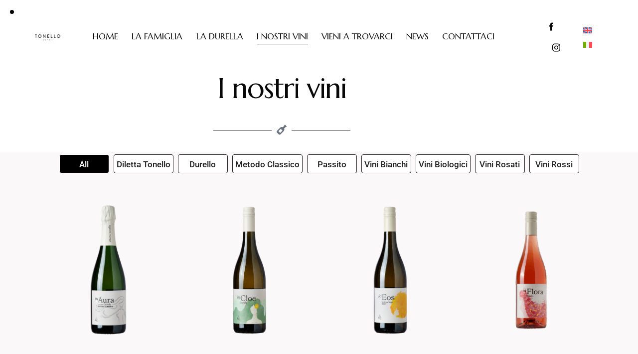

--- FILE ---
content_type: text/css
request_url: https://www.vinitonello.com/wp-content/plugins/woo-tabbed-category-pro/templates/template-default/template.css
body_size: 6796
content:
@charset "utf-8";
@import url(https://fonts.googleapis.com/css?family=Raleway:300,400,500,600,700);
@import url(https://fonts.googleapis.com/css?family=Montserrat:400,700);
.qc-tabs-style1 {
    margin:0 auto;
    padding:0;
    width:100%;
    max-width:1170px;
    display: block;
    clear: both;
}
/*  qc wootabs nav style  */

img{
    max-width:100%;
}




.qc-tabs-style1 ul.theme-default {
    margin:0 !important;
    padding:0 !important;
    text-align:center;
}
.qc-tabs-style1 ul.theme-default > li {
    margin: 0 12px 30px 12px;
    padding: 12px 12px 12px 12px;
    display:inline-block;
    width: 30%;
    list-style: none;
    transition: all .35s linear;
    -webkit-transition: all .35s linear;
    float: left;

}
.qc-tabs-style1 ul.theme-default .product-box {
    margin:0;
    padding:0;
    text-align:center;
    position: relative;
}
.qc-tabs-style1 ul.theme-default > li:hover {
    box-shadow: 0 20px 80px rgba(0, 0, 0, .12);
}
.qc-tabs-style1 ul.theme-default .product-box label {
    margin: -34px -23px 0 0;
    position: absolute;
    right: 0;
    padding: 0 10px 0 6px;
    top: 0;
    width: 80px;
    height: 61px;
    line-height: 35px;
    font-size: 12px;
    color: #fff;
}
.qc-tabs-style1 ul.theme-default h2 {
    min-height: 65px;
    margin: 10px 0 0 0;
    overflow: hidden;
}
.qc-tabs-style1 ul.theme-default h2 a {
    display: block;
    color: #000;
    width: 100%;
    font-size: 16px;
}
.qc-tabs-style1 ul.theme-default .qc-woprice {
    color: #0b889f;
    font-size: 16px;
    font-weight: 400;
}
/*wootabs qc_quantity css*/


.qc-tabs-style1 ul.theme-default .qc_quantity {
    margin:15px 0 0 0;
    padding:0;
    text-align:left;
}
.qc-tabs-style1 ul.theme-default .qc_quantity input {
    border:none;
}
.qc-tabs-style1 ul.theme-default .qc_quantity input.qc_product_quantity {
    border:1px solid #eee;
    text-align:center;
    height: 25px;
}



 @-moz-document url-prefix() {
.qc-tabs-style1 ul.theme-default .qc_quantity input.qc_product_quantity {
    margin: -3px 0 0 0 !important;
}
}

.qc-tabs-style1 ul.theme-default .qc_quantity {
    margin: 15px auto 0 auto;
    width: 120px;
    min-height: 35px!important;
    text-align: center;
}


.qc-tabs-style1 ul.theme-default .qc_quantity input {
    margin-top: -1px;
}

.fusion-row .qc-tabs-style1 ul.theme-default .qc_quantity input.qc_product_quantity {
    margin: 0px 0 0 0 !important;
}


.qc-tabs-style1 ul.theme-default a.woo_tab_s_p_add_to_cart {
    text-align:right;
}
.qc-tabs-style1 ul.theme-default a.product_out_of_stock {
    text-align: center;
    display: inline;
}
.qc_quantity input[type=email], .qc_quantity input[type=date], .qc_quantity input[type=search], .qc_quantity input[type=number], .qc_quantity input[type=text], .qc_quantity input[type=tel], .qc_quantity input[type=url], .qc_quantity input[type=password], .qc_quantity select, .qc_quantity textarea, .select2-container .select2-choice, .select2-container .select2-selection {
    box-sizing: border-box;
    border: none;
    padding: 0;
    height: auto;
    border-radius: 0;
    max-width: 36px;
    width: 100%;
    vertical-align: middle;
    background: #fff;
    color: none;
    box-shadow: none;
 transition: color .3s, border .3s, background .3s, opacity .3s;
    margin: 0;
}
.qc_quantity .button, .qc_quantity button, .qc_quantity input[type=submit], .qc_quantity input[type=reset], .qc_quantity input[type=button] {
}
/*wootabs tabs css*/



.qc-tabs-style1 .tab-content {
    display: none;
    padding: 15px 0
}
.qc-tabs-style1 .tab-content.current {
    display: inherit
}
/*wootabs load more button css*/


.qcld-wootab-more-scroll-container {
    margin:35px 0 0 20px;
    padding:0;
    display: block;
    width: 100%;
    clear: both;
}
button#qcld-wootab-more-default-all {
    padding: 10px 35px;
    border: none;
    text-transform: uppercase;
    font-weight: bold;
    letter-spacing: 2px;
    cursor:pointer;
    margin: 0 auto;
    display: block;
    background-color: #3D9CD2;
    color: white;
}
/*wootabs load more css*/

.loader {
    height: 50px
}
.loader::after, .loader::before {
 content: "";
 width: 50px;
 height: 50px;
 position: absolute;
 border: 8px solid transparent;
 border-radius: 50%;
 -webkit-animation: wiggle 1.4s ease infinite;
 animation: wiggle 1.4s ease infinite
}
.loader::before {
 border-top-color: #4285f4;
 border-bottom-color: #34a853
}
.loader::after {
 border-left-color: #fbbc05;
 border-right-color: #ea4335;
 -webkit-animation-delay: .7s;
 animation-delay: .7s
}
@-webkit-keyframes wiggle {
0% {
-webkit-transform:rotate(0) scale(1);
transform:rotate(0) scale(1)
}
50% {
-webkit-transform:rotate(180deg) scale(.5);
transform:rotate(180deg) scale(.5)
}
100% {
-webkit-transform:rotate(360deg) scale(1);
transform:rotate(360deg) scale(1)
}
}
@keyframes wiggle {
0% {
-webkit-transform:rotate(0) scale(1);
transform:rotate(0) scale(1)
}
50% {
-webkit-transform:rotate(180deg) scale(.5);
transform:rotate(180deg) scale(.5)
}
100% {
-webkit-transform:rotate(360deg) scale(1);
transform:rotate(360deg) scale(1)
}
}

.product-img{
    text-align:center;
    width:100%;
    height: 315px;
    overflow: hidden;
}





.qc_quantity input.qc_minus {
    min-height: 25px;
    margin: 0 -3px 0 0;
}
.qc_quantity input.qc_plus {
    min-height: 25px;
    margin: 0 0 0 -3px;
}

button#qcld-wootab-more-default{
padding: 10px 15px;
border: none;
text-transform: uppercase;
font-weight: bold;
letter-spacing: 2px;
cursor: pointer;
background-color: #3D9CD2;
color: white;
}


.qc-tabs-style1 ul.qc_theme_five li.slick-slide, .qc-tabs-style1 ul.qc_nav_style_1 li.slick-slide {
    padding: 5px 0;
    margin: 0 2px;
}
.qc-tabs-style1 ul.qc_nav_style_1 li {
    padding: 5px 0;
    margin: 2px 2px;
    outline: 0 !important;
    cursor: pointer;
    transition: all .3s ease;
    position: relative;
    display: inline-block;
    color: #222;
    border-radius: 4px;
    border: 1px solid #999;
    /*z-index: 1;*/
    height: 38px;
}


button.slick-prev {
    left: -15px;
    top:12px;
    position: absolute;
    box-shadow: none !important;
    background: url(../../images/pre_btn.png) no-repeat center;
    text-indent: -9999px;
    z-index: 9999;
    border:none;
}

button.slick-prev:hover {
    background: url(../../images/pre_btn.png) no-repeat center;
}

button.slick-next {
    position: absolute;
right: -22px;
text-indent: -9999px;
top: 11px;
border:none;
    background: url(../../images/next_btn.png) no-repeat center;
    box-shadow: none !important;
}

button.slick-next:hover {
    background: url(../../images/next_btn.png) no-repeat center;
}

.qc-tabs-style1 ul.qc_nav_style_1 li.current{
    background:#222;
    color:#fff;
}
.qc-tabs-style1 ul.qc_nav_style_1 li{
}
.qc-tabs-style1 ul.qc_nav_style_1 li:hover{
    background:#222;
    color:#fff;
}






.qc-tabs-style1 ul.qc_nav_style_1{
    margin:0;
    padding:0;
    text-align:center;
    line-height: 26px;
}

.qc-tabs-style1 ul.qc_nav_style_1 > li {
    padding: 0px 5px;
    font-family: 'Roboto', sans-serif;
    font-weight: 500;
    margin: 4px 2px;
    background: transparent;
    outline: none !important;
    cursor: pointer;
    transition: all 0.3s ease;
    position: relative;
    display: inline-block;
    background: #fff;
    color: #222;
    border-radius: 4px;
    min-width:100px;
    line-height: 38px;
}

.qc-tabs-style1 ul.qc_nav_style_1 {
    z-index: 1;
}
.qc-tabs-style1 ul.qc_nav_style_1 > li {
    border: 1px solid #999;
}

.qc-tabs-style1 ul.qc_nav_style_1 > li:after {
    position: absolute;
    content: "";
    width: 100%;
    height: 0;
    bottom: 0;
    left: 0;
    z-index: -1;
    background: #000;
    transition: all 0.3s ease;
}

.qc-tabs-style1 ul.qc_nav_style_1 > li:hover {
    color: #fff !important;
}

.qc-tabs-style1 ul.qc_nav_style_1 > li:hover:after {
    top: 0;
    height: 100%;
}

.qc-tabs-style1 ul.qc_nav_style_1 > li:active {
    top: 2px;
}

.qc-tabs-style1 ul.qc_nav_style_1 > li span {
    background: none;
}

.qc-tabs-style1 ul.qc_nav_style_1 > li.current span {
    background: none;
}

.qc-tabs-style1 ul.qc_nav_style_1 li.current {
    background: #000;
    color: #fff;
}

.qc-tabs-style1 ul.qc_nav_style_1 li {
    border: 1px solid #ccc !important;
}


/************** Wootabs category css *******************/














/*responsive css*/




@media screen and (max-width:992px) {
.qc-tabs-style1 ul.theme-default > li {
 width:45%;
 margin:0 0 30px 0 !important;
}
}
 @media screen and (max-width:640px) {
 .qc-tabs-style1 ul.qc_nav_style_1 li {
 width:100%;
}
}
 @media screen and (max-width:767px) {
.qc-tabs-style1 ul.theme-default > li {
 width:100%;
}

/*#qcld_wootab-product-modal {
    width: 100%!important;
}*/


}


a.woo_tab_product_details {
    text-align: center;
    margin: 0 auto;
   /* display: flex;*/
    vertical-align: center;
    /*width: 25%;*/

}

.qc-tabs-style1 .qc-wootabs-content-section ul>li .qc-woprice {
    width: 100% !important; 
    min-width: 100% !important; 
    float: none !important;
    margin: 12px 0 0 0 !important;
    height: 20px;
}

/* a.woo_tab_s_p_add_to_carts_variable {
    text-align: center !important;
    float: right !important;

} */

/* details modal */
#qcld_wootab-product-modal{

  z-index: 999999999;
  top: 50;
  width: 900px !important;
  height: 400px !important;
  max-height: 400px !important;
  overflow: auto;
  background-color: rgba(255,255,255,1);
  margin: 0 auto;
  position: relative;

}
/* Scroll bar design css  */

#qcld_wootab-product-modal::-webkit-scrollbar-track
{
  -webkit-box-shadow: inset 0 0 6px rgba(0,0,0,0.3);
  background-color: #F5F5F5;
}

#qcld_wootab-product-modal::-webkit-scrollbar
{
  width: 10px;
  background-color: #F5F5F5;
}

#qcld_wootab-product-modal::-webkit-scrollbar-thumb
{
  background-color: #626262;
  border: 2px solid #555555;
}


/*----------------------------------------------------------------------------------
FancyBox CSS
------------------------------------------------------------------------------------*/
@charset "UTF-8";
.fancybox-enabled {
    overflow: hidden
}

.fancybox-enabled body {
    overflow: visible;
    height: 100%
}

.fancybox-container {
    position: fixed;
    top: 0;
    left: 0;
    width: 100%;
    height: 100%;
    z-index: 9999999;
    -webkit-backface-visibility: hidden;
    backface-visibility: hidden
}

.fancybox-container ~ .fancybox-container {
    z-index: 99992
}

.fancybox-bg {
    position: absolute;
    top: 0;
    right: 0;
    bottom: 0;
    left: 0;
    background: #0f0f11;
    opacity: 0;
    transition-timing-function: cubic-bezier(.55, .06, .68, .19);
    -webkit-backface-visibility: hidden;
    backface-visibility: hidden
}

.fancybox-container--ready .fancybox-bg {
    opacity: .87;
    transition-timing-function: cubic-bezier(.22, .61, .36, 1)
}

.fancybox-controls {
    position: absolute;
    top: 0;
    left: 0;
    right: 0;
    text-align: center;
    opacity: 0;
    z-index: 99994;
    transition: opacity .2s;
    pointer-events: none;
    -webkit-backface-visibility: hidden;
    backface-visibility: hidden;
    direction: ltr
}

.fancybox-show-controls .fancybox-controls {
    opacity: 1
}

.fancybox-infobar {
    display: none
}

.fancybox-show-infobar .fancybox-infobar {
    display: inline-block;
    pointer-events: all
}

.fancybox-infobar__body {
    display: inline-block;
    width: 70px;
    line-height: 44px;
    font-size: 13px;
    font-family: Helvetica Neue, Helvetica, Arial, sans-serif;
    text-align: center;
    color: #ddd;
    background-color: rgba(30, 30, 30, .7);
    pointer-events: none;
    -webkit-user-select: none;
    -moz-user-select: none;
    -ms-user-select: none;
    user-select: none;
    -webkit-touch-callout: none;
    -webkit-tap-highlight-color: transparent;
    -webkit-font-smoothing: subpixel-antialiased
}

.fancybox-buttons {
    position: absolute;
    top: 0;
    right: 0;
    display: none;
    pointer-events: all
}

.fancybox-show-buttons .fancybox-buttons {
    display: block
}

.fancybox-slider-wrap {
    overflow: hidden;
    direction: ltr
}

.fancybox-slider, .fancybox-slider-wrap {
    position: absolute;
    top: 0;
    left: 0;
    bottom: 0;
    right: 0;
    padding: 0;
    margin: 0;
    z-index: 99993;
    -webkit-backface-visibility: hidden;
    backface-visibility: hidden;
    -webkit-tap-highlight-color: transparent
}

.fancybox-slide {
    position: absolute;
    top: 0;
    left: 0;
    width: 100%;
    height: 100%;
    margin: 0;
    padding: 0;
    overflow: auto;
    outline: none;
    white-space: normal;
    box-sizing: border-box;
    text-align: center;
    z-index: 99994;
    -webkit-overflow-scrolling: touch
}

.fancybox-slide:before {
    content: "";
    height: 100%;
    width: 0
}

.fancybox-slide:before, .fancybox-slide > * {
    display: inline-block;
    vertical-align: middle
}

.fancybox-slide > * {
    position: relative;
    padding: 24px;
    /* margin: 44px 0; */
    border-width: 0;
    text-align: left;
    background-color: #fff;
    overflow: auto;
    box-sizing: border-box
}

.fancybox-slide--image {
    overflow: hidden
}

.fancybox-slide--image:before {
    display: none
}

.fancybox-content {
    display: inline-block;
    position: relative;
    margin: 44px auto;
    padding: 0;
    border: 0;
    width: 80%;
    height: calc(100% - 88px);
    vertical-align: middle;
    line-height: normal;
    text-align: left;
    white-space: normal;
    outline: none;
    font-size: 16px;
    font-family: Arial, sans-serif;
    box-sizing: border-box;
    -webkit-tap-highlight-color: transparent;
    -webkit-overflow-scrolling: touch
}

.fancybox-iframe {
    display: block;
    margin: 0;
    padding: 0;
    border: 0;
    width: 100%;
    height: 100%;
    background: #fff
}

.fancybox-slide--video .fancybox-content, .fancybox-slide--video .fancybox-iframe {
    background: transparent
}

.fancybox-placeholder {
    z-index: 99995;
    background: transparent;
    cursor: default;
    overflow: visible;
    -webkit-transform-origin: top left;
    transform-origin: top left;
    background-size: 100% 100%;
    background-repeat: no-repeat;
    -webkit-backface-visibility: hidden;
    backface-visibility: hidden
}

.fancybox-image, .fancybox-placeholder, .fancybox-spaceball {
    position: absolute;
    top: 0;
    left: 0;
    margin: 0;
    padding: 0;
    border: 0
}

.fancybox-image, .fancybox-spaceball {
    width: 100%;
    height: 100%;
    max-width: none;
    max-height: none;
    background: transparent;
    background-size: 100% 100%
}

.fancybox-controls--canzoomOut .fancybox-placeholder {
    cursor: zoom-out
}

.fancybox-controls--canzoomIn .fancybox-placeholder {
    cursor: zoom-in
}

.fancybox-controls--canGrab .fancybox-placeholder {
    cursor: -webkit-grab;
    cursor: grab
}

.fancybox-controls--isGrabbing .fancybox-placeholder {
    cursor: -webkit-grabbing;
    cursor: grabbing
}

.fancybox-spaceball {
    z-index: 1
}

.fancybox-tmp {
    position: absolute;
    top: -9999px;
    left: -9999px;
    visibility: hidden
}

.fancybox-error {
    position: absolute;
    margin: 0;
    padding: 40px;
    top: 50%;
    left: 50%;
    width: 380px;
    max-width: 100%;
    -webkit-transform: translate(-50%, -50%);
    transform: translate(-50%, -50%);
    background: #fff;
    cursor: default
}

.fancybox-error p {
    margin: 0;
    padding: 0;
    color: #444;
    font: 16px/20px Helvetica Neue, Helvetica, Arial, sans-serif
}

.fancybox-close-small {
    position: absolute;
    top: 0;
    right: 0;
    width: 44px;
    height: 44px;
    padding: 0;
    margin: 0;
    border: 0;
    border-radius: 0;
    outline: none;
    background: transparent;
    z-index: 10;
    cursor: pointer
}

.fancybox-close-small:after {
    content: "×";
    position: absolute;
    top: 5px;
    right: 5px;
    width: 30px;
    height: 30px;
    font: 20px/30px Arial, Helvetica Neue, Helvetica, sans-serif;
    color: #888;
    font-weight: 300;
    text-align: center;
    border-radius: 50%;
    border-width: 0;
    background: #fff;
    transition: background .2s;
    box-sizing: border-box;
    z-index: 2
}

.fancybox-close-small:focus:after {
    outline: 1px dotted #888
}

.fancybox-slide--video .fancybox-close-small {
    top: -36px;
    right: -36px;
    background: transparent
}

.fancybox-close-small:hover:after {
    color: #555;
    background: #eee
}

.fancybox-caption-wrap {
    position: absolute;
    bottom: 0;
    left: 0;
    right: 0;
    padding: 60px 30px 0;
    z-index: 99998;
    -webkit-backface-visibility: hidden;
    backface-visibility: hidden;
    box-sizing: border-box;
    background: linear-gradient(180deg, transparent 0, rgba(0, 0, 0, .1) 20%, rgba(0, 0, 0, .2) 40%, rgba(0, 0, 0, .6) 80%, rgba(0, 0, 0, .8));
    opacity: 0;
    transition: opacity .2s;
    pointer-events: none
}

.fancybox-show-caption .fancybox-caption-wrap {
    opacity: 1
}

.fancybox-caption {
    padding: 30px 0;
    border-top: 1px solid hsla(0, 0%, 100%, .4);
    font-size: 14px;
    font-family: Helvetica Neue, Helvetica, Arial, sans-serif;
    color: #fff;
    line-height: 20px;
    -webkit-text-size-adjust: none
}

.fancybox-caption a, .fancybox-caption button {
    pointer-events: all
}

.fancybox-caption a {
    color: #fff;
    text-decoration: underline
}

.fancybox-button {
    display: inline-block;
    position: relative;
    width: 44px;
    height: 44px;
    line-height: 44px;
    margin: 0;
    padding: 0;
    border: 0;
    border-radius: 0;
    cursor: pointer;
    background: transparent;
    color: #fff;
    box-sizing: border-box;
    vertical-align: top;
    outline: none
}

.fancybox-button--disabled {
    cursor: default;
    pointer-events: none
}

.fancybox-button, .fancybox-infobar__body {
    background: rgba(30, 30, 30, .6)
}

.fancybox-button:hover {
    background: rgba(0, 0, 0, .8)
}

.fancybox-button:after, .fancybox-button:before {
    content: "";
    pointer-events: none;
    position: absolute;
    border-color: #fff;
    background-color: currentColor;
    color: currentColor;
    opacity: .9;
    box-sizing: border-box;
    display: inline-block
}

.fancybox-button--disabled:after, .fancybox-button--disabled:before {
    opacity: .5
}

.fancybox-button--left:after {
    left: 20px;
    -webkit-transform: rotate(-135deg);
    transform: rotate(-135deg)
}

.fancybox-button--left:after, .fancybox-button--right:after {
    top: 18px;
    width: 6px;
    height: 6px;
    background: transparent;
    border-top: 2px solid currentColor;
    border-right: 2px solid currentColor
}

.fancybox-button--right:after {
    right: 20px;
    -webkit-transform: rotate(45deg);
    transform: rotate(45deg)
}

.fancybox-button--left {
    border-bottom-left-radius: 5px
}

.fancybox-button--right {
    border-bottom-right-radius: 5px
}

.fancybox-button--close {
    float: right
}

.fancybox-button--close:after, .fancybox-button--close:before {
    content: "";
    display: inline-block;
    position: absolute;
    height: 2px;
    width: 16px;
    top: calc(50% - 1px);
    left: calc(50% - 8px)
}

.fancybox-button--close:before {
    -webkit-transform: rotate(45deg);
    transform: rotate(45deg)
}

.fancybox-button--close:after {
    -webkit-transform: rotate(-45deg);
    transform: rotate(-45deg)
}

.fancybox-loading {
    border: 6px solid hsla(0, 0%, 39%, .4);
    border-top: 6px solid hsla(0, 0%, 100%, .6);
    border-radius: 100%;
    height: 50px;
    width: 50px;
    -webkit-animation: a .8s infinite linear;
    animation: a .8s infinite linear;
    background: transparent;
    position: absolute;
    top: 50%;
    left: 50%;
    margin-top: -25px;
    margin-left: -25px;
    z-index: 99999
}

@-webkit-keyframes a {
    0% {
        -webkit-transform: rotate(0deg);
        transform: rotate(0deg)
    }
    to {
        -webkit-transform: rotate(359deg);
        transform: rotate(359deg)
    }
}

@keyframes a {
    0% {
        -webkit-transform: rotate(0deg);
        transform: rotate(0deg)
    }
    to {
        -webkit-transform: rotate(359deg);
        transform: rotate(359deg)
    }
}

@media (max-width: 800px) {
    .fancybox-controls {
        text-align: left
    }

    .fancybox-button--left, .fancybox-button--right, .fancybox-buttons button:not(.fancybox-button--close) {
        display: none !important
    }

    .fancybox-caption {
        padding: 20px 0;
        margin: 0
    }
}

.fancybox-button--fullscreen:before {
    width: 15px;
    height: 11px;
    left: 15px;
    top: 16px;
    border: 2px solid;
    background: none
}

.fancybox-button--play:before {
    top: 16px;
    left: 18px;
    width: 0;
    height: 0;
    border-top: 6px inset transparent;
    border-bottom: 6px inset transparent;
    border-left: 10px solid;
    border-radius: 1px;
    background: transparent
}

.fancybox-button--pause:before {
    top: 16px;
    left: 18px;
    width: 7px;
    height: 11px;
    border-style: solid;
    border-width: 0 2px;
    background: transparent
}

.fancybox-button--thumbs span {
    font-size: 23px
}

.fancybox-button--thumbs:before {
    top: 20px;
    left: 21px;
    width: 3px;
    height: 3px;
    box-shadow: 0 -4px 0, -4px -4px 0, 4px -4px 0, inset 0 0 0 32px, -4px 0 0, 4px 0 0, 0 4px 0, -4px 4px 0, 4px 4px 0
}

.fancybox-container--thumbs .fancybox-caption-wrap, .fancybox-container--thumbs .fancybox-controls, .fancybox-container--thumbs .fancybox-slider-wrap {
    right: 220px
}

.fancybox-thumbs {
    position: absolute;
    top: 0;
    right: 0;
    bottom: 0;
    left: auto;
    width: 220px;
    margin: 0;
    padding: 5px 5px 0 0;
    background: #fff;
    z-index: 99993;
    word-break: normal;
    -webkit-overflow-scrolling: touch;
    -webkit-tap-highlight-color: transparent;
    box-sizing: border-box
}

.fancybox-thumbs > ul {
    list-style: none;
    position: absolute;
    position: relative;
    width: 100%;
    height: 100%;
    margin: 0;
    padding: 0;
    overflow-x: hidden;
    overflow-y: auto;
    font-size: 0
}

.fancybox-thumbs > ul > li {
    float: left;
    overflow: hidden;
    max-width: 50%;
    padding: 0;
    margin: 0;
    width: 105px;
    height: 75px;
    position: relative;
    cursor: pointer;
    outline: none;
    border: 5px solid #fff;
    border-top-width: 0;
    border-right-width: 0;
    -webkit-tap-highlight-color: transparent;
    -webkit-backface-visibility: hidden;
    backface-visibility: hidden;
    box-sizing: border-box
}

li.fancybox-thumbs-loading {
    background: rgba(0, 0, 0, .1)
}

.fancybox-thumbs > ul > li > img {
    position: absolute;
    top: 0;
    left: 0;
    min-width: 100%;
    min-height: 100%;
    max-width: none;
    max-height: none;
    -webkit-touch-callout: none;
    -webkit-user-select: none;
    -moz-user-select: none;
    -ms-user-select: none;
    user-select: none
}

.fancybox-thumbs > ul > li:before {
    content: "";
    position: absolute;
    top: 0;
    right: 0;
    bottom: 0;
    left: 0;
    border-radius: 2px;
    border: 4px solid #4ea7f9;
    z-index: 99991;
    opacity: 0;
    transition: all .2s cubic-bezier(.25, .46, .45, .94)
}

.fancybox-thumbs > ul > li.fancybox-thumbs-active:before {
    opacity: 1
}

@media (max-width: 800px) {
    .fancybox-thumbs {
        display: none !important
    }

    .fancybox-container--thumbs .fancybox-caption-wrap, .fancybox-container--thumbs .fancybox-controls, .fancybox-container--thumbs .fancybox-slider-wrap {
        right: 0
    }
}

@media screen and (max-width: 767px) {

    .qcld-express-popup-table {
        width: 90%;
    }
    .fancybox-slider-wrap .qcld_wootab-product-details .single-product div.product .woocommerce-product-gallery {
        opacity: 1 !important;
    }
}

/******************************
 Metarial preloader start
 ******************************/
.load-bar {
    position: relative;
    bottom: 0;
    height: 5px;
    width: 100%
}
.load-bar-container {
    float: left;
    width: 50%;
    height: 100%;
    overflow: hidden
}
.load-bar .load-bar-container:last-child {
    float: right;
    -moz-transform-origin: top right;
    -ms-transform-origin: top right;
    -webkit-transform-origin: top right
}
.load-bar-base {
    float: left;
    width: 100%;
    height: 100%;
    overflow: hidden;
    position: relative;
    background: #159756
}
.color {
    width: 100%;
    height: 100%;
    float: left;
    position: absolute
}
.base1 .red {
    background: #da4733;
    -webkit-animation: move_left_red 4s infinite linear;
    -moz-animation: move_left_red 4s infinite linear;
    -ms-animation: move_left_red 4s infinite linear;
    animation: move_left_red 4s infinite linear
}
.base1 .blue {
    background: #3b78e7;
    -webkit-animation: move_left_blue 4s infinite linear;
    -moz-animation: move_left_blue 4s infinite linear;
    -ms-animation: move_left_blue 4s infinite linear;
    animation: move_left_blue 4s infinite linear
}
.base1 .yellow {
    background: #fdba2c;
    -webkit-animation: move_left_yellow 4s infinite linear;
    -moz-animation: move_left_yellow 4s infinite linear;
    -ms-animation: move_left_yellow 4s infinite linear;
    animation: move_left_yellow 4s infinite linear
}
.base1 .green {
    background: #159756;
    -webkit-animation: move_left_green 4s infinite linear;
    -moz-animation: move_left_green 4s infinite linear;
    -ms-animation: move_left_green 4s infinite linear;
    animation: move_left_green 4s infinite linear
}
@-webkit-keyframes move_left_red {
    0% {
        -webkit-transform: translateX(100%)
    }
    100%,
    25%,
    50%,
    75% {
        -webkit-transform: translateX(0%)
    }
}
@-moz-keyframes move_left_red {
    0% {
        -moz-transform: translateX(100%)
    }
    100%,
    25%,
    50%,
    75% {
        -moz-transform: translateX(0%)
    }
}
@-ms-keyframes move_left_red {
    0% {
        -ms-transform: translateX(100%)
    }
    100%,
    25%,
    50%,
    75% {
        -ms-transform: translateX(0%)
    }
}
@keyframes move_left_red {
    0% {
        transform: translateX(100%)
    }
    100%,
    25%,
    50%,
    75% {
        transform: translateX(0%)
    }
}
@-webkit-keyframes move_left_blue {
    0%, 25% {
        -webkit-transform: translateX(100%)
    }
    100%,
    50%,
    75% {
        -webkit-transform: translateX(0%)
    }
}
@-moz-keyframes move_left_blue {
    0%, 25% {
        -moz-transform: translateX(100%)
    }
    100%,
    50%,
    75% {
        -moz-transform: translateX(0%)
    }
}
@-ms-keyframes move_left_blue {
    0%, 25% {
        -ms-transform: translateX(100%)
    }
    100%,
    50%,
    75% {
        -ms-transform: translateX(0%)
    }
}
@keyframes move_left_blue {
    0%, 25% {
        transform: translateX(100%)
    }
    100%,
    50%,
    75% {
        transform: translateX(0%)
    }
}
@-webkit-keyframes move_left_yellow {
    0%, 25%, 50% {
        -webkit-transform: translateX(100%)
    }
    100%,
    75% {
        -webkit-transform: translateX(0%)
    }
}
@-moz-keyframes move_left_yellow {
    0%, 25%, 50% {
        -moz-transform: translateX(100%)
    }
    100%,
    75% {
        -moz-transform: translateX(0%)
    }
}
@-ms-keyframes move_left_yellow {
    0%, 25%, 50% {
        -ms-transform: translateX(100%)
    }
    100%,
    75% {
        -ms-transform: translateX(0%)
    }
}
@keyframes move_left_yellow {
    0%, 25%, 50% {
        transform: translateX(100%)
    }
    100%,
    75% {
        transform: translateX(0%)
    }
}
@-webkit-keyframes move_left_green {
    0%, 25%, 50%, 75% {
        -webkit-transform: translateX(100%)
    }
    100% {
        -webkit-transform: translateX(0%)
    }
}
@-moz-keyframes move_left_green {
    0%, 25%, 50%, 75% {
        -moz-transform: translateX(100%)
    }
    100% {
        -moz-transform: translateX(0%)
    }
}
@-ms-keyframes move_left_green {
    0%, 25%, 50%, 75% {
        -ms-transform: translateX(100%)
    }
    100% {
        -ms-transform: translateX(0%)
    }
}
@keyframes move_left_green {
    0%, 25%, 50%, 75% {
        transform: translateX(100%)
    }
    100% {
        transform: translateX(0%)
    }
}
.base2 .red {
    background: #da4733;
    -webkit-animation: move_right_red 4s infinite linear;
    -moz-animation: move_right_red 4s infinite linear;
    -ms-animation: move_right_red 4s infinite linear;
    animation: move_right_red 4s infinite linear
}
.base2 .blue {
    background: #3b78e7;
    -webkit-animation: move_right_blue 4s infinite linear;
    -moz-animation: move_right_blue 4s infinite linear;
    -ms-animation: move_right_blue 4s infinite linear;
    animation: move_right_blue 4s infinite linear
}
.base2 .yellow {
    background: #fdba2c;
    -webkit-animation: move_right_yellow 4s infinite linear;
    -moz-animation: move_right_yellow 4s infinite linear;
    -ms-animation: move_right_yellow 4s infinite linear;
    animation: move_right_yellow 4s infinite linear
}
.base2 .green {
    background: #159756;
    -webkit-animation: move_right_green 4s infinite linear;
    -moz-animation: move_right_green 4s infinite linear;
    -ms-animation: move_right_green 4s infinite linear;
    animation: move_right_green 4s infinite linear
}
@-webkit-keyframes move_right_red {
    0% {
        -webkit-transform: translateX(-100%)
    }
    100%,
    25%,
    50%,
    75% {
        -webkit-transform: translateX(0%)
    }
}
@-moz-keyframes move_right_red {
    0% {
        -moz-transform: translateX(-100%)
    }
    100%,
    25%,
    50%,
    75% {
        -moz-transform: translateX(0%)
    }
}
@-ms-keyframes move_right_red {
  0% {
    -ms-transform: translateX(-100%)
  }
  100%,25%,50%,75% {
    -ms-transform: translateX(0%)
  }
}
@keyframes move_right_red {
  0% {
    transform: translateX(-100%)
  }
  100%,25%,50%,75% {
    transform: translateX(0%)
  }
}
@-webkit-keyframes move_right_blue {
  0%, 25% {
    -webkit-transform: translateX(-100%)
  }
  100%,50%, 75% {
    -webkit-transform: translateX(0%)
  }
}
@-moz-keyframes move_right_blue {
  0%, 25% {
    -moz-transform: translateX(-100%)
  }
  100%,50%,75% {
    -moz-transform: translateX(0%)
  }
}
@-ms-keyframes move_right_blue {
  0%, 25% {
    -ms-transform: translateX(-100%)
  }
  100%,50%, 75% {
    -ms-transform: translateX(0%)
  }
}
@keyframes move_right_blue {
  0%, 25% {
    transform: translateX(-100%)
  }
  100%, 50%,75% {
    transform: translateX(0%)
  }
}
@-webkit-keyframes move_right_yellow {
  0%, 25%, 50% {
    -webkit-transform: translateX(-100%)
  }
  100%,75% {
    -webkit-transform: translateX(0%)
  }
}
@-moz-keyframes move_right_yellow {
  0%, 25%, 50% {
    -moz-transform: translateX(-100%)
  }
  100%,75% {
    -moz-transform: translateX(0%)
  }
}
@-ms-keyframes move_right_yellow {
  0%, 25%, 50% {
    -ms-transform: translateX(-100%)
  }
  100%,75% {
    -ms-transform: translateX(0%)
  }
}
@keyframes move_right_yellow {
  0%, 25%, 50% {
    transform: translateX(-100%)
  }
  100%,75% {
    transform: translateX(0%)
  }
}
@-webkit-keyframes move_right_green {
  0%, 25%, 50%, 75% {
    -webkit-transform: translateX(-100%)
  }
  100% {
    -webkit-transform: translateX(0%)
  }
}
@-moz-keyframes move_right_green {
  0%, 25%, 50%, 75% {
    -moz-transform: translateX(-100%)
  }
  100% {
    -moz-transform: translateX(0%)
  }
}
@-ms-keyframes move_right_green {
  0%, 25%, 50%, 75% {
    -ms-transform: translateX(-100%)
  }
  100% {
    -ms-transform: translateX(0%)
  }
}
@keyframes move_right_green {
  0%, 25%, 50%, 75% {
    transform: translateX(-100%)
  }
  100% {
    transform: translateX(0%)
  }
}


.qcld_wootab-product-details .woocommerce-product-gallery{
    opacity: 1 !important;
}
.woo_tab_product_details{
    padding-right:5px;
}

/* Style by Delowar */

.qcld_wootab-product-details .woocommerce-product-gallery__wrapper{
  float:right !important;
}
.qcld_wootab-product-details .single-product div.product .woocommerce-product-gallery {
  margin-bottom: 0px !important; 

}
.qcld_wootab-product-details #respond {
  padding: 0px !important;
}


.qcld_wootab-product-details #rating {
  padding: .6180469716em;
  background-color: #f2f2f2;
  color: #43454b;
  font-weight: 400;
  box-shadow: inset 0 1px 1px rgba(0,0,0,.125);
}

.woocommerce div.product .woocommerce-tabs ul.tabs {
  width: 100%;
}
.qcld_wootab-product-details .woocommerce-Reviews {
    width: 100%;
}
.qcld_wootab-product-details .comment-form-rating {
    margin: 20px 0;
}
.qcld_wootab-product-details .woocommerce-Reviews {
    margin: 20px 0;
}
.qcld_wootab-product-details .woocommerce #reviews #comment {
    height: 140px;
}


.qcld_wootab-product-details .woocommerce-product-details__short-description p,
.qcld_wootab-product-details .woocommerce-Tabs-panel p {
    font-size: 15px;
    line-height: 30px;
    color: #666;
}

div#qcld-express-product {
  max-width: 1170px;
  margin: 0 auto;
}


.qcld_wootab-product-details .related.products {
  width: 100%;
  clear: both;
}
.qcld_wootab-product-details .woocommerce-tabs ul {
    padding-left:0 !important;
}

.single-product .products {
    margin-top:30px;
    margin-left: 0px !important;
    margin-right: 0px !important;
}


.qcld_wootab-product-details .woocommerce-Reviews #commentform input[type=email], 
.qcld_wootab-product-details .woocommerce-Reviews #commentform input[type=text], 
.qcld_wootab-product-details .woocommerce-Reviews #commentform input[type=url] {
  width: 100%;
}
.qcld_wootab-product-details .woocommerce-tabs.wc-tabs-wrapper {
  padding-top: 60px;
}

.qcld-express-action input[type=number]{
  border: 1px solid #ddd;
}

.qcld_express_s_ps,.qcld_express_out_of_pro{
  position: relative;
  display: inline-block !important;
  width: 30% !important;
  padding: 2px 9px !important;
  font-size: 18px;
}

.qcld_wootab-product-details .woocommerce-product-gallery__wrapper {
    width: 100% !important;
}
.qc-wootabs-sorting-sections{
    width: 93%;
    height: 40px;
    padding-top: 8px;
    background: transparent;
    margin: 0 auto;
}
.qc-wootabs-sortings{
    float: right;
    margin-right: 7px;
}



/*
 * Dropdown menu style .....
 */

.qc-tabs-style1 ul.qc_nav_style_1 li {
    position: relative;
}

.qc-tabs-style1 ul.qc_nav_style_1 li {
    position: relative;
}
.qc-tabs-style1 ul.qc_nav_style_1 li ul.qcld_children{
    position: absolute;
    width:100%;
    height:auto;
    top:107%;
    left:0px;
    padding-bottom:5px;
    padding:0px !important;
    margin:0px !important;
    background: transparent;
    z-index: 99;
    display: none;
}


.qc-tabs-style1 ul.qc_nav_style_1 li:hover ul.qcld_children{
    display: block;
}
.qc-tabs-style1 ul.qc_nav_style_1 li:last-child ul.qcld_children{
    width:200px;
    top:102%;
    right:0px !important;
    left:auto;
}
.qc-tabs-style1 ul.qc_nav_style_1 li ul.qcld_children li{
    height: auto !important;
    padding: 0px;
    margin: 0px;
    padding-top: 0px;
    width: 200px;
    padding-left: 10px;
    border: 1px solid transparent !important;
    background: transparent;
}
.qc-tabs-style1 ul.qc_nav_style_1 li ul.qcld_children li a{
    padding: 0px;
    margin: 0px;
    padding-top: 0px;
    width: 100%;
    text-align: left;
    padding-left: 10px;
    border: 1px solid #ddd !important;
    transition: all 0.3s ease-in;
    box-shadow: 0px 0px #126CA1 inset;
    transition: box-shadow .3s,text-indent .3s;
    line-height: 35px;
    height: 35px !important;
    display: block;
    border-radius: 4px;
    overflow: hidden;
    background: #fff;
}

.qc-tabs-style1 ul.qc_nav_style_1 li ul.qcld_children li {
    line-height: 0 !important;
}



.qcld_category_image_sub {
    position: relative;
    right: 5px;
    top: 6px;
    border-radius: 4px;
    border:1px solid #ddd;
}

.qc-tabs-style1 ul.qc_nav_style_1 li ul.qcld_children li .qcld_children-child{
    position: relative;
    top:0px;
    left:0px;
    display: none;
    padding:0px !important;
    margin:0px !important;
    z-index: 999;
}


.qc-tabs-style1 ul.qc_nav_style_1 li .qcld_menu_status{
    position: absolute;
    left: 0px;
    top: 0px;
    height: 35px;
    box-shadow: 4px 0px #126ca1 inset;
    border-top-left-radius: 4px;
    border-bottom-left-radius: 4px;
    width: 5px;
}
.qc-tabs-style1 ul.qc_nav_style_1 li ul.qcld_children li .qcld_menu_status{
    position: absolute;
    left: 10px;
    top: 0px;
    height: 35px;
    box-shadow: 4px 0px #126ca1 inset;
    border-top-left-radius: 4px;
    border-bottom-left-radius: 4px;
    width: 5px;
}

.qc-tabs-style1 ul.qc_nav_style_1 li ul.qcld_children li:hover > .qcld_children-child{
    display: block;
}
.qc-tabs-style1 ul.qc_nav_style_1 li ul.qcld_children li .qcld_children-child li:first-child:before{
    display: none;
}

.qc-tabs-style1 ul.qc_nav_style_1 li:hover ul.qcld_children > li:first-child:before {
  -webkit-animation:  0.15s 0.575s forwards;
          animation:  0.15s 0.575s forwards;
  -webkit-transition-timing-function: cubic-bezier(0.68, -0.55, 0.265, 1.55);
  -moz-animation:  0.15s 0.575s forwards;
  -moz-transition-timing-function: cubic-bezier(0.68, -0.55, 0.265, 1.55);
   display: block;
}


.qc-tabs-style1 ul.qc_nav_style_1 li:hover ul.qcld_children > li:nth-of-type(1) {
  -webkit-animation: in 0.15s 0.575s forwards;
          animation: in 0.15s 0.575s forwards;
  -webkit-transition-timing-function: cubic-bezier(0.68, -0.55, 0.265, 1.55);
  -moz-animation: in 0.15s 0.575s forwards;
  -moz-transition-timing-function: cubic-bezier(0.68, -0.55, 0.265, 1.55);
   display: block;
}
.qc-tabs-style1 ul.qc_nav_style_1 li:hover ul.qcld_children > li:nth-of-type(2) {
  -webkit-animation: in 0.15s 0.7s forwards;
          animation: in 0.15s 0.7s forwards;
  -webkit-transition-timing-function: cubic-bezier(0.68, -0.55, 0.265, 1.55);
  -moz-animation: in 0.15s 0.7s forwards;
  -moz-transition-timing-function: cubic-bezier(0.68, -0.55, 0.265, 1.55);
   display: block;
}
.qc-tabs-style1 ul.qc_nav_style_1 li:hover ul.qcld_children > li:nth-of-type(3) {
  -webkit-animation: in 0.15s 0.825s forwards;
          animation: in 0.15s 0.825s forwards;
  -webkit-transition-timing-function: cubic-bezier(0.68, -0.55, 0.265, 1.55);
  -moz-animation: in 0.15s 0.825s forwards;
  -moz-transition-timing-function: cubic-bezier(0.68, -0.55, 0.265, 1.55);
   display: block;
}
.qc-tabs-style1 ul.qc_nav_style_1 li:hover ul.qcld_children > li:nth-of-type(4) {
  -webkit-animation: in 0.15s 0.95s forwards;
          animation: in 0.15s 0.95s forwards;
  -webkit-transition-timing-function: cubic-bezier(0.68, -0.55, 0.265, 1.55);
  -moz-animation: in 0.15s 0.95s forwards;
  -moz-transition-timing-function: cubic-bezier(0.68, -0.55, 0.265, 1.55);
   display: block;
}
.qc-tabs-style1 ul.qc_nav_style_1 li:hover ul.qcld_children > li:nth-of-type(5) {
  -webkit-animation: in 0.15s 1.15s forwards;
          animation: in 0.15s 1.15s forwards;
  -webkit-transition-timing-function: cubic-bezier(0.68, -0.55, 0.265, 1.55);
  -moz-animation: in 0.15s 1.15s forwards;
  -moz-transition-timing-function: cubic-bezier(0.68, -0.55, 0.265, 1.55);
   display: block;
}
.qc-tabs-style1 ul.qc_nav_style_1 li:hover ul.qcld_children > li:nth-of-type(6) {
  -webkit-animation: in 0.15s 1.15s forwards;
          animation: in 0.15s 1.15s forwards;
  -webkit-transition-timing-function: cubic-bezier(0.68, -0.55, 0.265, 1.55);
  -moz-animation: in 0.15s 1.15s forwards;
  -moz-transition-timing-function: cubic-bezier(0.68, -0.55, 0.265, 1.55);
   display: block;
}
.qc-tabs-style1 ul.qc_nav_style_1 li:hover ul.qcld_children > li:nth-of-type(7) {
  -webkit-animation: in 0.15s 1.15s forwards;
          animation: in 0.15s 1.15s forwards;
  -webkit-transition-timing-function: cubic-bezier(0.68, -0.55, 0.265, 1.55);
  -moz-animation: in 0.15s 1.15s forwards;
  -moz-transition-timing-function: cubic-bezier(0.68, -0.55, 0.265, 1.55);
   display: block;
}
.qc-tabs-style1 ul.qc_nav_style_1 li:hover ul.qcld_children > li:nth-of-type(8) {
  -webkit-animation: in 0.15s 1.15s forwards;
          animation: in 0.15s 1.15s forwards;
  -webkit-transition-timing-function: cubic-bezier(0.68, -0.55, 0.265, 1.55);
  -moz-animation: in 0.15s 1.15s forwards;
  -moz-transition-timing-function: cubic-bezier(0.68, -0.55, 0.265, 1.55);
   display: block;
}
.qc-tabs-style1 ul.qc_nav_style_1 li:hover ul.qcld_children > li:nth-of-type(9) {
  -webkit-animation: in 0.15s 1.15s forwards;
          animation: in 0.15s 1.15s forwards;
  -webkit-transition-timing-function: cubic-bezier(0.68, -0.55, 0.265, 1.55);
  -moz-animation: in 0.15s 1.15s forwards;
  -moz-transition-timing-function: cubic-bezier(0.68, -0.55, 0.265, 1.55);
   display: block;
}
.qc-tabs-style1 ul.qc_nav_style_1 li:hover ul.qcld_children > li:nth-of-type(10) {
  -webkit-animation: in 0.15s 1.15s forwards;
          animation: in 0.15s 1.15s forwards;
  -webkit-transition-timing-function: cubic-bezier(0.68, -0.55, 0.265, 1.55);
  -moz-animation: in 0.15s 1.15s forwards;
  -moz-transition-timing-function: cubic-bezier(0.68, -0.55, 0.265, 1.55);
   display: block;
}
.qc-tabs-style1 ul.qc_nav_style_1 li:hover ul.qcld_children > li:nth-of-type(11) {
  -webkit-animation: in 0.15s 1.15s forwards;
          animation: in 0.15s 1.15s forwards;
  -webkit-transition-timing-function: cubic-bezier(0.68, -0.55, 0.265, 1.55);
  -moz-animation: in 0.15s 1.15s forwards;
  -moz-transition-timing-function: cubic-bezier(0.68, -0.55, 0.265, 1.55);
   display: block;
}
.qc-tabs-style1 ul.qc_nav_style_1 li:hover ul.qcld_children > li:nth-of-type(12) {
  -webkit-animation: in 0.15s 1.15s forwards;
          animation: in 0.15s 1.15s forwards;
  -webkit-transition-timing-function: cubic-bezier(0.68, -0.55, 0.265, 1.55);
  -moz-animation: in 0.15s 1.15s forwards;
  -moz-transition-timing-function: cubic-bezier(0.68, -0.55, 0.265, 1.55);
   display: block;
}
.qc-tabs-style1 ul.qc_nav_style_1 li:hover ul.qcld_children > li:nth-of-type(13) {
  -webkit-animation: in 0.15s 1.15s forwards;
          animation: in 0.15s 1.15s forwards;
  -webkit-transition-timing-function: cubic-bezier(0.68, -0.55, 0.265, 1.55);
  -moz-animation: in 0.15s 1.15s forwards;
  -moz-transition-timing-function: cubic-bezier(0.68, -0.55, 0.265, 1.55);
   display: block;
}
.qc-tabs-style1 ul.qc_nav_style_1 li:hover ul.qcld_children > li:nth-of-type(14) {
  -webkit-animation: in 0.15s 1.15s forwards;
          animation: in 0.15s 1.15s forwards;
  -webkit-transition-timing-function: cubic-bezier(0.68, -0.55, 0.265, 1.55);
  -moz-animation: in 0.15s 1.15s forwards;
  -moz-transition-timing-function: cubic-bezier(0.68, -0.55, 0.265, 1.55);
   display: block;
}
.qc-tabs-style1 ul.qc_nav_style_1 li:hover ul.qcld_children > li:nth-of-type(15) {
  -webkit-animation: in 0.15s 1.15s forwards;
          animation: in 0.15s 1.15s forwards;
  -webkit-transition-timing-function: cubic-bezier(0.68, -0.55, 0.265, 1.55);
  -moz-animation: in 0.15s 1.15s forwards;
  -moz-transition-timing-function: cubic-bezier(0.68, -0.55, 0.265, 1.55);
   display: block;
}

@-webkit-keyframes in {
  from {
    left: -100%;
    opacity: 0;
  }
  to {
    left: 0;
    opacity: 1;
  }
}

@keyframes in {
  from {
    left: -100%;
    opacity: 0;
  }
  to {
    left: 0;
    opacity: 1;
  }
}

.product-box .product-img {
    height: 300px;
    position: relative;
    transition: all 0.3s ease;
    display: -webkit-box;
    display: -moz-box;
    display: -ms-flexbox;
    display: -webkit-flex;
    display: flex;
    align-items: center;
    justify-content: center;
    padding: 15px;
}

.product-box .product-img .one-description {
    display: none;
    position: absolute;
    width: 100%;
    height: 100%;
    left: 0;
    top: 0;
    transition: all 0.3s ease;
    background: rgba(0,0,0,0.4);
    color: #fff;
    padding: 15px;
}

@media screen and (max-width: 981px) {
.qc-tabs-style1 ul.qc_nav_style_1 li ul.qcld_children {
  width: 150px;
}
  .qc-tabs-style1 ul.qc_nav_style_1 li ul.qcld_children li {
    width: 150px;
    padding-left: 5px;
  }

  .qc-tabs-style1 ul.qc_nav_style_1 li ul.qcld_children li .qcld_children-child {
    position: absolute;
    top: 0px;
    right: -150px;
    display: none;
  }

  .qc-tabs-style1 ul.qc_nav_style_1 li ul.qcld_children li .qcld_menu_status {
    left: -5px;
  }

}

@media screen and (max-width: 480px) {
    .qc-tabs-style1 ul.qc_nav_style_1 li ul.qcld_children li.qc_theme_one:hover {
        position: relative;
        z-index: 999999999;
    }
    .qc-tabs-style1 ul.qc_nav_style_1 li ul.qcld_children {
        width: 100% !important;
    }

    .qc-tabs-style1 ul.qc_nav_style_1 li ul.qcld_children li {
        width: 100% !important;
        padding-left: 5px;
    }

    .qc-tabs-style1 ul.qc_nav_style_1 li ul.qcld_children li .qcld_children-child {
        position: absolute;
        top: 40px;
        left: 0 !important;
        right:0 !important;
        display: none;
        width: 100% !important;
    }


    .qc-tabs-style1 ul.qc_nav_style_1 li ul.qcld_children li .qcld_menu_status {
        left: -5px;
    }

}


.qc-tabs-style1 .qc-wootabs-content-section .product-img:hover .one-description {
    transition: all 0.3s ease;
    display: -webkit-box;
    display: -moz-box;
    display: -ms-flexbox;
    display: -webkit-flex;
    display: flex;
    align-items: center;
    justify-content: center;
}

#wtcpl_pro_tabs_container .each_cat {
    display: none;
}

.clear {
    clear: both;
}

#wtcpl_pro_tabs_container .each_cat.active {
    display: block;
}

--- FILE ---
content_type: text/css
request_url: https://www.vinitonello.com/wp-content/plugins/woo-tabbed-category-pro/css/qcld-woo-tabbed-search-tooltip.css
body_size: 1816
content:


/*******************************************
 * Dropdown menu tooltip css
 ******************************************/
.qcld-con-tooltip {
  position: relative;
  display: inline-block;
  transition: all 0.1s ease-in-out;
  cursor: default;
}

.qcld-tooltip {
  visibility: hidden;
  z-index: 1;
  opacity: 1;
  width: 250%;
  background: #333;
  color: #f5f5f5;
  position: absolute;
  bottom: 150%;
  left: -75%;
  border-radius: 9px;
  font-size: 12px;
  line-height: 15px;
  transform: translateY(9px);
  transition: all 0.2s ease-in-out;
  box-shadow: 0 0 3px rgba(56, 54, 54, 0.86);
}

.qcld-tooltip p{
    padding:10px 5px;
    padding-bottom:10px !important;
}

.qcld-tooltip::after {
  content: " ";
  width: 0;
  height: 0;
  border-style: solid;
  border-width: 12px 12.5px 0 12.5px;
  border-color: #333 transparent transparent transparent;
  position: absolute;
  left: 45%;
}

.qcld-con-tooltip:hover .qcld-tooltip{
  visibility: visible;
  transform: translateY(-10px);
  opacity: 1;
  transition: .3s linear;
}


/************************************************
 * ajax search box
 ***********************************************/

.qc-wootabs-sorting-sections .qcld-search-form-wrapper {
  width: 230px;
  display: inline-block;
  float: left;
}

.qc-wootabs-sorting-sections .qcld-search_products {
  position: relative;
  /*  height: 30px*/
}
.qc-wootabs-sorting-sections .qcld-search_products input[type=text]{
  height: 30px !important;
  width: 200px !important;
  padding-left: 5px !important;
}

.qc-wootabs-sorting-sections .qcld-search-form-wrapper .qcld-search-submit {
  position: absolute;
  top: 0;
  height: 30px;
  right: 0px;
  width: 30px;
  padding: 0;
  font-size: 12px;
  line-height: 15px;
  background-color: transparent;
  border: 1px solid #ccc;
}
.qc-wootabs-sorting-sections .qcld-search-form-wrapper .qcld-search-submit:hover {
  background-color: #ccc;
  border: 1px solid #ccc;
  cursor: pointer;
}

.qc-wootabs-sorting-sections .qcld-search-form-wrapper .qcld-search-submit:after {
  content: "";
  font-family: '\1F50D';
  font-size: 12px;
  line-height: 15px;
}
.qc-wootabs-sorting-sections .qcld-search-form-wrapper .qcld-search-submit:hover:after{
  color: #444;
  opacity: 0;
}

.qcld-search_products.qcld-loading .qcld-search-submit:after {
  opacity: 0;
}

.qcld-search_products.qcld-loading .qcld-search-submit:before {
  -webkit-animation: spin 500ms infinite linear;
  animation: spin 500ms infinite linear;
  border: 2px solid #fff;
  border-radius: 32px;
  border-right-color: #666 !important;
  border-top-color: #666 !important;
  content: "";
  display: block;
  height: 15px;
  top: 50%;
  margin-top: -10px;
  left: 50%;
  margin-left: -10px;
  position: absolute;
  width: 15px;
}

.qcld-live-search-results .no-result {
  display: block;
  padding-left: 20px;
  padding-top: 5px;
  border-top: 1px solid #e5e5e5;
  padding-bottom: 5px;
  font-weight: 500;
}


.qc-wootabs-sorting-sections .qcld-list-products {
  list-style: none;
  padding: 0px 0px;
}
.qc-wootabs-sorting-sections .qcld-list-products li {
  display: -webkit-box;
  display: -ms-flexbox;
  display: flex;
  -webkit-box-align: center;
  -ms-flex-align: center;
  align-items: center;
  cursor: default;
  border-bottom: 1px solid #e5e5e5;
  border-top: none;
  padding: 3px 5px;
}
.qc-wootabs-sorting-sections .qcld-list-products li a{
  color: #333 !important;
  font-weight: 600;
  padding-bottom: 0px;
  width: 100% !important;
  line-height: 15px;
}

.qc-wootabs-sorting-sections .qcld-list-products li:last-child {
  border-bottom: none;
}

.qc-wootabs-sorting-sections .qcld-list-products li .search-form-wrapper-image {
  width: 50px;
  height: 50px;
  display: inline-block;
  margin-right: 3px;
}

.qc-wootabs-sorting-sections .qcld-list-products li .search-form-wrapper-meta {
  display: inline-block;
  width: 100%;
  position: relative;
  overflow: hidden;
  text-align: left;
  padding-left: 5px;
  -webkit-box-flex: 1;
  -ms-flex: 1;
  flex: 1;
}

.qc-wootabs-sorting-sections .qcld-list-products {
  max-height: 250px;
  overflow-y: auto;
  border: 1px solid #ddd;
}

.qc-wootabs-sorting-sections .qcld-list-products li .search-form-wrapper-meta .product-name {
  display: inline-block;
  width: 100%;
}
.qc-wootabs-sorting-sections .qcld-live-search-results{
  width: 100%;    
  z-index: 9999999999;
  position: relative;
  background: #fff;
}
.qc-wootabs-sorting-sections .qcld-live-search-results .view-all{
  border-top: 1px solid #ddd;
  background: #f5f5f5;
  padding: 2px 5px;
}
.qc-wootabs-sorting-sections .qcld-live-search-results .view-all a{
  color:#333;
  text-decoration: none;
  font-weight: bold;
}


.qc-wootabs-style11 ul.qc-wootabs-nav {
  overflow: visible !important;
}

.qc-wootabs-style11 .qc-wootabs-nav {
  overflow: visible !important;
}

.qc-wootabs-style11 ul.qc-wootabs-nav li {
  overflow: visible !important;
}


.qc-tabs-style9 .qc-tabs-container {
  overflow: visible !important;
}

.qc-wootabs-sortings {
  height: 30px;
  width: 200px;
  padding: 5px;
}

.woo_tab_container .sticky-wrapper{
  height: auto !important;
}


@media screen and (max-width: 767px){

  .qc-wootabs-style11 .qc_wootabs_right_section {
      margin: 45px 0 0 0;
  }

  
}

@media screen and (max-width: 640px){

  .woo_tab_container .sticky-wrapper {
    height: auto !important; 
  }
  .qc-wootabs-sortings {
    float: left;
    width: 230px;
    margin-top: 5px;
  }
  .qcld-tooltip {
   left:0px;
  }

  .qc-wootabs-style11 .qc_wootabs_right_section {
    margin: 5px 0 0 0;
  }

 .qc_wootabs_right_section .qc-wootabs-sorting-sections {
    width: 100%;
    height: 100px;
    padding-top: 8px;
    padding-right: 25px;
    background: transparent;
    margin: 0 auto;
    position: relative;
    top: 0px;
  }

  .qc-wootabs-sorting-sections {
    height: auto;
  }

  .qc-wootabs-sortings {
    float: none !important;
    width: 230px;
    margin-top: 5px;
    margin: 5px auto;
    display: block;
  }

  .qc-wootabs-sorting-sections .qcld-search-form-wrapper {
    width: 230px;
    display: block;
    margin: 0 auto;
  }

  
}


@media screen and (max-width: 480px){

  .qc-wootabs-sortings {
    float: none !important;
    width: 230px;
    margin-top: 5px;
    margin: 5px auto;
    display: block;
  }

  .qc-wootabs-sorting-sections .qcld-search-form-wrapper {
    width: 230px;
    display: block;
    margin: 0 auto;
  }

  .qc-wootabs-sorting-sections {
    height: 75px;
    padding-top: 5px;
  }

  .qcld-tooltip {
    left:0px;
  }

  .qc-wootabs-style11 ul.qc-wootabs-nav {
    border: 1px solid transparent;
    padding: 0px 0px; 
    height: 45px;
  }

  .qc-wootabs-style11 .qc_wootabs_right_section {
    width: 100%;
    margin: 5px 0 0 0;
  }

  .qc-wootabs-style11 ul.qc-wootabs-nav {
    border: 1px solid transparent; 
  }

   .qc_wootabs_right_section .qc-wootabs-sorting-sections {
    width: 100%;
    height: 100px;
    padding-top: 8px;
    padding-right: 0px;
    background: transparent;
    margin: 0 auto;
    position: relative;
    top: 0px;
  }

}

.qcld-wootab-more-scroll-container,.woo_tab_container {
  clear: both;
}
.qcld-con-tooltip{
  cursor: pointer;
}

.qcld-wootab-more-scroll-container{
  margin: 35px 0 0 20px;
  display: flex;
  justify-content: center;
}

/*.mfp-inline-holder .mfp-content {
    position: relative;
    background: #fff;
    padding: 0px  !important;
    width: auto;
    max-width: 100% !important;
    margin: 0px auto  !important;

    container-qc woo_tab_container qcld-woo-category-toggle-view
}*/


.qc-tabs-style1 .qcld-woo-category-toggle-view ul.qc_nav_style_1 li ul.qcld_children,
.qc-tabs-style10 .qcld-woo-category-toggle-view ul.qc_nav_style_1 li ul.qcld_children,
.qc-tabs-style13 .qcld-woo-category-toggle-view ul.qc_nav_style_1 li ul.qcld_children,
.qc-tabs-style2 .qcld-woo-category-toggle-view ul.qc_nav_style_1 li ul.qcld_children,
.qc-tabs-style9 .qcld-woo-category-toggle-view ul.qc_theme_six li ul.qcld_children,
.qc_tabs_12 .qcld-woo-category-toggle-view ul.tabs12 li ul.qcld_children,
.qc-wootabs-style11 .qcld-woo-category-toggle-view ul.qc-wootabs-nav li ul.qcld_children,
 .qcld-woo-category-toggle-view .ilist-section-25 ul.qctabs_10 li ul.qcld_children {
    position: initial;
    width: 100% !important;
    display: block;
    padding-left: 15px;
}

.qc-tabs-style1 .qcld-woo-category-toggle-view ul.qc_nav_style_1 li .qcld_menu_status,
.qc-tabs-style10 .qcld-woo-category-toggle-view ul.qc_nav_style_1 li .qcld_menu_status,
.qc-tabs-style13 .qcld-woo-category-toggle-view ul.qc_nav_style_1 li .qcld_menu_status,
.qc-tabs-style2 .qcld-woo-category-toggle-view ul.qc_nav_style_1 li .qcld_menu_status,
.qc-tabs-style9 .qcld-woo-category-toggle-view ul.qc_theme_six li .qcld_menu_status,
.qc_tabs_12 .qcld-woo-category-toggle-view ul.tabs12 li .qcld_menu_status,
.qc-wootabs-style11 .qcld-woo-category-toggle-view ul.qc-wootabs-nav li .qcld_menu_status,
.qcld-woo-category-toggle-view .ilist-section-25 ul.qctabs_10 li .qcld_menu_status {
    box-shadow: 4px 0px inset !important;
    display: none;
}

.qc-tabs-style1 .qcld-woo-category-toggle-view ul.qc_nav_style_1 li ul.qcld_children li,
.qc-tabs-style10 .qcld-woo-category-toggle-view ul.qc_nav_style_1 li ul.qcld_children li,
.qc-tabs-style13 .qcld-woo-category-toggle-view ul.qc_nav_style_1 li ul.qcld_children li,
.qc-tabs-style2 .qcld-woo-category-toggle-view ul.qc_nav_style_1 li ul.qcld_children li,
.qc-tabs-style9 .qcld-woo-category-toggle-view ul.qc_theme_six li ul.qcld_children li,
.qc_tabs_12 .qcld-woo-category-toggle-view ul.tabs12 li ul.qcld_children li,
.qc-wootabs-style11 .qcld-woo-category-toggle-view ul.qc-wootabs-nav li ul.qcld_children li,
.qcld-woo-category-toggle-view .ilist-section-25 ul.qctabs_10 li ul.qcld_children li {
    width: 100%;
    padding-left: 5px;
}

.qc-tabs-style1 .woo_tab_container.qcld-woo-category-toggle-view ul.qc_nav_style_1 > li,
.qc-tabs-style10 .woo_tab_container.qcld-woo-category-toggle-view ul.qc_nav_style_1 > li,
.qc-tabs-style13 .woo_tab_container.qcld-woo-category-toggle-view ul.qc_nav_style_1 > li,
.qc-tabs-style2 .woo_tab_container.qcld-woo-category-toggle-view ul.qc_nav_style_1 > li,
.qc-tabs-style9 .woo_tab_container.qcld-woo-category-toggle-view ul.qc_theme_six > li,
.qc_tabs_12 .woo_tab_container.qcld-woo-category-toggle-view ul.tabs12 > li,
.qc-wootabs-style11 .woo_tab_container.qcld-woo-category-toggle-view ul.qc-wootabs-nav > li,
.woo_tab_container.qcld-woo-category-toggle-view .ilist-section-25 ul.qctabs_10 > li {
  padding: 0px 0px !important;
    
}

.qc-tabs-style1 .woo_tab_container.qcld-woo-category-toggle-view ul.qc_nav_style_1 li,
.qc-tabs-style10 .woo_tab_container.qcld-woo-category-toggle-view ul.qc_nav_style_1 li,
.qc-tabs-style13 .woo_tab_container.qcld-woo-category-toggle-view ul.qc_nav_style_1 li,
.qc-tabs-style2 .woo_tab_container.qcld-woo-category-toggle-view ul.qc_nav_style_1 li,
.qc-tabs-style9 .woo_tab_container.qcld-woo-category-toggle-view ul.qc_theme_six li,
.qc_tabs_12 .woo_tab_container.qcld-woo-category-toggle-view ul.tabs12 li,
.qc-wootabs-style11 .woo_tab_container.qcld-woo-category-toggle-view ul.qc-wootabs-nav li,
.woo_tab_container.qcld-woo-category-toggle-view .ilist-section-25 ul.qctabs_10 li {
  height: auto !important;
}

.qc-tabs-style1 .qcld-woo-category-toggle-view  ul.qc_nav_style_1 li ul.qcld_children li .qcld_children-child,
.qc-tabs-style10 .qcld-woo-category-toggle-view  ul.qc_nav_style_1 li ul.qcld_children li .qcld_children-child,
.qc-tabs-style13 .qcld-woo-category-toggle-view  ul.qc_nav_style_1 li ul.qcld_children li .qcld_children-child,
.qc-tabs-style2 .qcld-woo-category-toggle-view  ul.qc_nav_style_1 li ul.qcld_children li .qcld_children-child,
.qc-tabs-style9 .qcld-woo-category-toggle-view  ul.qc_theme_six li ul.qcld_children li .qcld_children-child,
.qc_tabs_12 .qcld-woo-category-toggle-view  ul.tabs12 li ul.qcld_children li .qcld_children-child,
.qc-wootabs-style11 .qcld-woo-category-toggle-view  ul.qc-wootabs-nav li ul.qcld_children li .qcld_children-child,
.qcld-woo-category-toggle-view .ilist-section-25 ul.qctabs_10 li ul.qcld_children li .qcld_children-child {
    position: relative;
    top: 0px;
    right: 0px;
    display: block;
    padding: 0px 5px 5px 0px !important;
}

.qc-tabs-style1 .qcld-woo-category-toggle-view ul.qc_nav_style_1 li ul.qcld_children li .qcld_children-child li .qcld_children-child,
.qc-tabs-style10 .qcld-woo-category-toggle-view ul.qc_nav_style_1 li ul.qcld_children li .qcld_children-child li .qcld_children-child,
.qc-tabs-style13 .qcld-woo-category-toggle-view ul.qc_nav_style_1 li ul.qcld_children li .qcld_children-child li .qcld_children-child,
.qc-tabs-style2 .qcld-woo-category-toggle-view ul.qc_nav_style_1 li ul.qcld_children li .qcld_children-child li .qcld_children-child,
.qc-tabs-style9 .qcld-woo-category-toggle-view ul.qc_theme_six li ul.qcld_children li .qcld_children-child li .qcld_children-child,
.qc_tabs_12 .qcld-woo-category-toggle-view ul.tabs12 li ul.qcld_children li .qcld_children-child li .qcld_children-child,
.qc-wootabs-style11 .qcld-woo-category-toggle-view ul.qc-wootabs-nav li ul.qcld_children li .qcld_children-child li .qcld_children-child,
.qcld-woo-category-toggle-view .ilist-section-25 ul.qctabs_10 li ul.qcld_children li .qcld_children-child li .qcld_children-child {
  display: block;
  padding: 0px 5px 5px 0px !important;
}




--- FILE ---
content_type: text/css
request_url: https://www.vinitonello.com/wp-content/plugins/woo-tabbed-category-pro/css/slick.css?ver=6.9
body_size: 515
content:
/* Slider */
.slick-slider
{
    position: relative;

    display: block;
    box-sizing: border-box;

    -webkit-user-select: none;
       -moz-user-select: none;
        -ms-user-select: none;
            user-select: none;

    -webkit-touch-callout: none;
    -khtml-user-select: none;
    -ms-touch-action: pan-y;
        touch-action: pan-y;
    -webkit-tap-highlight-color: transparent;
}

.slick-list
{
    position: relative;
    display: block;
    /*overflow-x: hidden;*/
    margin: 0;
    padding: 0;
}
.slick-list:focus
{
    outline: none;
}
.slick-list.dragging
{
    cursor: pointer;
    cursor: hand;
}

.slick-slider .slick-track,
.slick-slider .slick-list
{
    -webkit-transform: translate3d(0, 0, 0);
       -moz-transform: translate3d(0, 0, 0);
        -ms-transform: translate3d(0, 0, 0);
         -o-transform: translate3d(0, 0, 0);
            transform: translate3d(0, 0, 0);
}

.slick-track
{
    position: relative;
    top: 0;
    left: 0;

    display: block;
}
.slick-track:before,
.slick-track:after
{
    display: table;

    content: '';
}
.slick-track:after
{
    clear: both;
}
.slick-loading .slick-track
{
    visibility: hidden;
}

.slick-slide
{
    display: none;
    float: left;

    height: 100%;
    min-height: 1px;
}
[dir='rtl'] .slick-slide
{
    float: right;
}
.slick-slide img
{
    display: block;
}
.slick-slide.slick-loading img
{
    display: none;
}
.slick-slide.dragging img
{
    pointer-events: none;
}
.slick-initialized .slick-slide
{
    display: block;
}
.slick-loading .slick-slide
{
    visibility: hidden;
}
.slick-vertical .slick-slide
{
    display: block;

    height: auto;

    border: 1px solid transparent;
}
.slick-arrow.slick-hidden {
    display: none;
}

/*
.qc-tabs-style1 ul.qc_nav_style_1 li.slick-slide {
    visibility: hidden;
}

.qc-tabs-style1 ul.qc_nav_style_1 li.slick-slide.slick-active{
    visibility: visible !important;
}

.qc-tabs-style1 ul.qc_nav_style_1 li.slick-slide .qcld_menu_status {
    left: -1px;
}
*/

.sticky-wrapper ul{
    z-index: 999;
}

ul li.slick-slide {
    visibility: hidden;
}

ul li.slick-slide.slick-active{
    visibility: visible !important;
}

ul li.slick-slide > .qcld_menu_status {
    left: -1px !important;
}

.qc-tabs-style9 ul.qc_nav_style_1 li.slick-active .qcld_menu_status {
    top: -42px;
}

.qc_tabs_12 ul.qc_nav_style_1 li.slick-active .qcld_menu_status {
    left: -30px !important;
}

.qc-tabs-style13 ul.qc_nav_style_1 li.slick-active > .qcld_menu_status,.ilist-section-25 ul.qc_nav_style_1 li.slick-active > .qcld_menu_status  {
    left: -26px !important;
}

.qc-tabs-style1 ul.qc_nav_style_1 li.qc_theme_two.slick-active > .qcld_menu_status {

    left: -20px !important;
}

.qc-tabs-style1 ul.qc_nav_style_1 li.slick-active > .qcld_menu_status {
    left: -1px !important;
}

.qc_tabs_12 ul.tabs12 ul .qcld_children li {
    padding-left: 5px !important;
}

@media screen and (max-width: 767px) {
.woo_tab_container .slick-slider .slick-list {
    overflow: visible !important;
}

}


--- FILE ---
content_type: text/css
request_url: https://www.vinitonello.com/wp-content/plugins/woo-tabbed-category-pro/css/qcld-express-quick-view.css?ver=6.9
body_size: 2439
content:
#qcld_wootab-product-modal{
  z-index: 999999999;
  top: 50;
  width: 900px !important;
  height: 400px !important;
  max-height: 400px !important;
  overflow: auto;
  background-color: #fff !important;
  margin: 0 auto;
  position: relative;

}

.mfp-inline-holder .mfp-content {
  position: relative;
  background: #fff;
  padding: 0px  !important;
  width: auto;
  max-width: 100% !important;
  margin: 0px auto  !important;
}

/* Scroll bar design css  */

#qcld_wootab-product-modal::-webkit-scrollbar-track
{
  -webkit-box-shadow: inset 0 0 6px rgba(0,0,0,0.3);
  background-color: #F5F5F5;
}

#qcld_wootab-product-modal::-webkit-scrollbar
{
  width: 10px;
  background-color: #F5F5F5;
}

#qcld_wootab-product-modal::-webkit-scrollbar-thumb
{
  background-color: #626262;
  border: 2px solid #555555;
}

/* product details css */

.qcld_wootab-product-details .qcld-express-quick-left {
  width: 45%;
  float: left;
  height: 400px;
  background: #fff;
}
.qcld_wootab-product-details .qcld-express-quick-right {
  width: 55%;
  float: left;
  padding: 15px 30px 0px 30px;
  height: 400px;
  background: #fff;
}
.qcld_wootab-product-details .qcld-express-quick-right p{
  padding: 0px 0px 0px 0px;
  margin: 0px 0px 5px 0px;
}

.qcld_wootab-product-details .qcld-express-quantity {
  border: 1px solid #e2e2e2;
  font-size: 16px;
  color: #555555;
  margin: 0 10px 0 0;
  display: flex;
  width: 100px !important;
  align-items: center;
  justify-content: center;
  height: 45px;
}
.qcld_wootab-product-details .qcld_express_button, .qcld_wootab-product-details .single_add_to_cart_button  {

  display: flex;
  width: 140px !important;
  padding: 9px 20px;
  font-size: 18px;
  text-align: center;
  align-items: center;
  justify-content: center;
}
.qcld_wootab-product-details .qcld-express-carts-sec {
  margin: 15px 0px;
  display: flex;
}

.qcld_wootab-product-details .qcld-express-quantity .qcld-express-qty-decrease {
  padding-right: 5px;
  cursor: pointer;
  color:#222;
}

.qcld_wootab-product-details .qcld-express-quantity .qcld-express-qty-increase {
  padding-left: 5px;
  cursor: pointer;
  color:#222;
}


.qcld_wootab-product-details .qcld-express-quantity input, .qcld_wootab-product-details .qcld-express-quantity button {
    border: 0;
    background: none;
    height: 33px;
    width: auto;
    text-align: center;
}
.qcld_wootab-product-details .qcld_express_button, .qcld_wootab-product-details .single_add_to_cart_button  {
  height: 45px;
  background: #eb5037;
  color: #fff;
  font-size: 12px;
  font-weight: 600;
  -webkit-border-radius: 0;
  border-radius: 0;
  text-transform: uppercase;
  cursor: pointer;
}

.qcld_wootab-product-details .single_add_to_cart_button  {
  margin-top:15px;
}

.qcld_wootab-product-details .qcld-express-quick-right .single_add_to_cart_button  {
  margin-top:0px;
}

.qcld_wootab-product-details .qcld-express-quantity .qcld_express_button, .qcld_wootab-product-details .single_add_to_cart_button {
  padding: 0 10px;
  -webkit-transition: all 0.4s ease 0s;
  -o-transition: all 0.4s ease 0s;
  transition: all 0.4s ease 0s;
}

.qcld_wootab-product-details .qcld_express_button:hover , .qcld_wootab-product-details .single_add_to_cart_button:hover{
  -webkit-transition: all 0.2s ease 0s;
  -o-transition: all 0.2s ease 0s;
  transition: all 0.2s ease 0s;
  background: #eb5037;
  color: #000;
}

.qcld_wootab-product-details .qcld-express-popup-row {
  display: block;
  width: 100%;
  clear: both;
  border-bottom: 1px solid transparent;
}

.qcld_wootab-product-details .qcld-express-popup-col-12 {
  display: inline-block;
  float: left;
  padding: 5px 0px;
  min-height: 1px;
  box-sizing: border-box;
}
.qcld_wootab-product-details .qcld-express-out-of-stock {
  color:red;
}
.qcld_wootab-product-details .qcld-express-ratting {
  display: block;
}
.qcld_wootab-product-details .woocommerce .star-rating {
  float: left !important;
  /*width:100% !important;*/
  margin-bottom: 10px !important;
  margin-top: -10px !important;
}

.qcld_wootab-product-details .qcld-express-product-img{
  width:100%;
  height:auto;
}

.qcld_wootab-product-details .qcld-express-quick-left .qcld-express-product-img 
{
  
  max-height: 400px;
  height:auto;
  width:100%;
}

.qcld_wootab-product-details .qcld-express-quick-left .qcld-express-product-img .lSSlideOuter .gallery li 
{
  display: flex;
  align-items: center;
  justify-content: center;
  max-height: 400px;
  height:auto;
  overflow:hidden;
}
.qcld_wootab-product-details .lSSlideOuter .lSPager.lSGallery li {
  border-radius: 5px;
  border: 1px solid #ddd;
  display: flex;
  align-items: center;
  justify-content: center;
  height: 58px;
  overflow:hidden;
}


.qcld_wootab-product-details .lSSlideOuter .lSPager.lSGallery{
  display: flex;
  align-items: center;
  justify-content: center;
  width: auto !important;
}
.qcld_wootab-product-details .lSSlideOuter .lSPager.lSGallery li:hover {
  border-radius: 5px;
  border: 1px solid #ddd;
 
}

.qcld_wootab-product-details .lSSlideOuter .lSPager.lSGallery li.active{
  border-radius: 5px;
  border:1px solid #A46497;
}
.qcld_wootab-product-details .qcld_ex_cat_name{
  display: inline;
}

.qcld_wootab-product-details .qcld-express-quick-left .qcld-express-product-img .lSGallery{
  display: none !important;

}

.qcld_wootab-product-details .qcld-express-quick-left:hover .qcld-express-product-img .lSGallery{
  display: flex !important;
  align-items: center;
  justify-content: center;
  position: absolute;
  bottom:0;
  
}

.qcld_wootab-product-details .qcld-express-product-img .lSSlideWrapper img{
  max-width: none !important;
}
.mfp-wrap {
    z-index: 9999999999999999;
}
.mfp-content {
    position: relative;
    display: inline-block;
    vertical-align: middle;
    margin: 0 auto;
    text-align: left;
    z-index: 1045;
}
.mfp-container {
    text-align: center;
    position: absolute;
    width: 100%;
    height: 100%;
    left: 0;
    top: 0;
    padding: 0 8px;
    box-sizing: border-box;
    background: rgba(0,0,0,0.6);
}

@media screen and (min-width: 981px) {

    .qcld_wootab-product-details  .qcld-express-quick-left .qcld-express-product-img .lSSlideOuter .gallery li 
    {
      display: flex;
      align-items: center;
      justify-content: center;
      max-height: 400px;
      height:auto;
      overflow:hidden;
    }
    .qcld_wootab-product-details  .lSSlideOuter .lSPager.lSGallery li {
      border-radius: 5px;
      border: 1px solid #ddd;
      display: flex;
      align-items: center;
      justify-content: center;
      height: 58px;
      overflow:hidden;
    }


    .qcld_wootab-product-details .lSSlideOuter .lSPager.lSGallery{
      display: flex;
      align-items: center;
      justify-content: center;
      width: auto !important;
    }
    .qcld_wootab-product-details .lSSlideOuter .lSPager.lSGallery li:hover {
      border-radius: 5px;
      border: 1px solid #ddd;
     
    }

    .qcld_wootab-product-details .lSSlideOuter .lSPager.lSGallery li.active{
      border-radius: 5px;
      border:1px solid #A46497;
    }
    .qcld_wootab-product-details .qcld_ex_cat_name{
      display: inline;
    }

    .qcld_wootab-product-details .qcld-express-quick-left .qcld-express-product-img .lSSlideOuter .lSGallery{
      display: flex !important;
      align-items: center;
      justify-content: center;
      position: absolute;
      bottom:0px;
      height:0px;
      transition: 0.3s ease all;
    }

    .qcld_wootab-product-details .qcld-express-quick-left:hover .qcld-express-product-img .lSGallery{
     display: flex !important;
      bottom:0;
      height:60px;
      transition: 0.3s ease all;
      
    }


}

@media screen and (max-width: 767px) {

   
    .qcld_wootab-product-details .woocommerce-product-gallery.woocommerce-product-gallery--with-images.woocommerce-product-gallery--columns-4.images {
        opacity: 1 !important;
        padding-bottom:30px;
    }
    .qcld_wootab-product-details .woocommerce-product-gallery__wrapper {
       float: none !important;
    }
    .woocommerce div.product form.cart .button {
        width: 100%;
        margin-top: 10px;
    }
    .qcld_wootab-product-details .woocommerce #content div.product form.cart div.quantity, .woocommerce div.product form.cart div.quantity, .woocommerce-page #content div.product form.cart div.quantity, .woocommerce-page div.product form.cart div.quantity {

        margin: 0 0px 0 0 !important;
    }
    .qcld_wootab-product-details .woocommerce .quantity .qty {
        width: 100%;
    }

  #qcld_wootab-product-modal {
    width: 100vw !important;
    height: 90vh !important;
  }

  #qcld_wootab-product-modal .qcld_wootab-product-details .qcld-express-quick-left {
    width: 100%;
    float: none;
    margin-bottom: 45px;
  }
  #qcld_wootab-product-modal .qcld_wootab-product-details .qcld-express-quick-right {
      width: 100%;
      float: none;
      padding-left: 15;
      padding-top: 30px;
  }

  .qcld_wootab-product-details .lSSlideOuter .lSPager.lSGallery li {
    border-radius: 5px;
    border: 1px solid #ddd;
    display: flex;
    align-items: center;
    justify-content: center;
    height: 45px;
    overflow:hidden;
  }


  .qcld_wootab-product-details .lSSlideOuter .lSPager.lSGallery{
    display: flex;
    align-items: center;
    justify-content: center;
    width: auto !important;
  }
  .qcld_wootab-product-details .lSSlideOuter .lSPager.lSGallery li:hover {
    border-radius: 5px;
    border: 1px solid #ddd;
   
  }

  .qcld_wootab-product-details .lSSlideOuter .lSPager.lSGallery li.active{
    border-radius: 5px;
    border:1px solid #A46497;
  }

}


/* product details css here. */

.qcld_wootab-product-details .qcld-express-quantity, .qcld_wootab-product-details .input-text.qty {
  border: 1px solid #e2e2e2;
  font-size: 16px;
  color: #555555;
  margin: 0 10px 0 0;
  display: flex;
  width: 100px !important;
  align-items: center;
  justify-content: center;
  height: 45px;
}
.qcld_wootab-product-details .qcld_express_button {

  display: flex;
  width: 140px !important;
  padding: 9px 20px;
  font-size: 18px;
  text-align: center;
  align-items: center;
  justify-content: center;
}
.qcld_wootab-product-details .qcld-express-carts-sec {
  margin: 15px 0px;
  display: flex;
  width: 100%;
}

.qcld_wootab-product-details .qcld-express-quantity .qcld-express-qty-decrease {
  padding-right: 5px;
  cursor: pointer;
  color:#222;
}

.qcld_wootab-product-details .qcld-express-quantity .qcld-express-qty-increase {
  padding-left: 5px;
  cursor: pointer;
  color:#222;
}


.qcld_wootab-product-details .qcld-express-quantity input, .qcld_wootab-product-details .qcld-express-quantity button{
  border: 0;
  background: none;
  height: 33px;
  width: auto;
  padding: 0px 0px;
}

.qcld_wootab-product-details .qcld_express_button {
  height: 45px;
  background: #eb5037;
  color: #fff;
  font-size: 12px;
  font-weight: 600;
  -webkit-border-radius: 0;
  border-radius: 0;
  text-transform: uppercase;
  cursor: pointer;
}

.qcld_wootab-product-details .qcld-express-quantity .qcld_express_button {
  padding: 0 10px;
  -webkit-transition: all 0.4s ease 0s;
  -o-transition: all 0.4s ease 0s;
  transition: all 0.4s ease 0s;
}

.qcld_wootab-product-details .qcld_express_button:hover {
  -webkit-transition: all 0.2s ease 0s;
  -o-transition: all 0.2s ease 0s;
  transition: all 0.2s ease 0s;
  background: #eb5037;
  color: #000;
}

.qcld_wootab-product-details .qcld-express-popup-row {
  display: block;
  width: 100%;
  clear: both;
  border-bottom: 1px solid transparent;
}


.qcld_wootab-product-details .qcld-express-popup-row select {
    display: block;
    width: 100%;
    box-sizing: border-box;
    height: 35px;
    border: 1px solid #e4e4e4;
}

.qcld_wootab-product-details .qcld-express-popup-col-12 {
  display: inline-block;
  float: left;
  padding: 5px 0px;
  min-height: 1px;
  box-sizing: border-box;
   width: 100%;
}

.qcld_wootab-product-details .qcld-express-product-img{
  width:100%;
  height:auto;
}

.qcld_wootab-product-details .qcld-express-out-of-stock {
  color:red;
}
.qcld_wootab-product-details .qcld-express-ratting {
  display: block;
}
.qcld_wootab-product-details .woocommerce .star-rating {
  float: left !important;
  margin-bottom: 10px !important;
  margin-top: -10px !important;
}

/* quick view css */
.qcld_wootab-product-details .single_variation_wrap .quantity,
.qcld_wootab-product-details .single_variation_wrap .quantity{
    font-size: 16px;
    color: #555555;
    margin: 0 10px 0 0;
    display: flex;
    width: 130px !important;
    align-items: center;
    justify-content: center;
    height: 45px;
    float:left  !important;
}

.qcld_wootab-product-details .single_variation_wrap .quantity .qty,
#qcld-express-modal .single_variation_wrap .quantity .qty{
    border: 1px solid #e2e2e2;
    font-size: 16px;
    color: #555555;
    margin: 0 10px 0 0;
    display: flex;
    width: 130px !important;
    align-items: center;
    justify-content: center;
    height: 45px  !important;
}
.qcld_wootab-product-details .single_variation_wrap .single_add_to_cart_button,
#qcld-express-modal .single_variation_wrap .single_add_to_cart_button{
    width:170px !important;
    height: 45px  !important;
    background: #eb5037  !important;
    color: #fff;
    font-size: 12px;
    font-weight: 600;
    -webkit-border-radius: 0;
    border-radius: 0;
    text-transform: uppercase;
    cursor: pointer;
    float:left  !important;
    border:0px !important;
    margin-bottom: 30px;
}
.qcld_wootab-product-details .single_variation_wrap .single_add_to_cart_button:hover,
#qcld-express-modal .single_variation_wrap .single_add_to_cart_button:hover{
    background: #eb5037  !important;
}

.qcld_wootab-product-details .product_meta,#qcld-express-modal .product_meta {
    border-top: 0px solid transparent !important;
    color: #666;
    font-size: 14px;
    width: 100%;
    clear: both;
}
.qcld_wootab-product-details .variations,
#qcld-express-modal .variations {
    margin-bottom:15px !important;
}
.qcld_wootab-product-details .variations .label,#qcld-express-product-modal .variations .value ,
#qcld-express-modal .variations .label,#qcld-express-modal .variations .value{
    width:50% !important;
    margin-bottom:5px !important;
}


.qcld_wootab-product-details .variations td select {
    padding: 4px 8px;
    border: none;
    -webkit-border-radius: 5px;
    -moz-border-radius: 5px;
    border-radius: 5px;
    color: #666!important;
    background-color: #ececec;
    font-family: "Open Sans",Arial,sans-serif;
    font-size: 12px;
    font-weight: 500;
}

.qcld_wootab-product-details .woocommerce-Price-amount {
    background: inherit;
    font-family: "Open Sans",Arial,sans-serif;
    font-weight: 700;
    font-size: 1.25em;
}

.qc_quantity input {
  cursor: pointer;
}

.express-shop-product-variation-container{
  margin-top: 15px;
}

.express-shop-product-variation-container .product{
  margin: 0px 0px;
  padding: 0px 0px;
}
.qcld_wootab-product-details .reset_variations {
    padding-left:8px;
}

.qcld_wootab-product-details .qcld-express-quick-right ul.woocommerce {
    margin-bottom: 0px !important;
    display: block;
    width: 100%;
    height: 10px;
    margin-top: 10px;
}

.qcld_wootab-product-details .woocommerce-product-details__short-description {
  margin-top: 0px !important;
  margin-bottom: 5px !important;
}

.qcld_wootab-product-details .woocommerce-product-details__short-description::-webkit-scrollbar{
    width: 8px;
    background-color: #F5F5F5;
}

.qcld_wootab-product-details .woocommerce-product-details__short-description::-webkit-scrollbar-track {
    -webkit-box-shadow: inset 0 0 6px rgba(0, 0, 0, 0.3);
    background-color: #F5F5F5;
}
.qcld_wootab-product-details .qcld-express-popup-price {
   padding-bottom:0px !important;
}

.qcld_wootab-product-details .woocommerce-product-details__short-description::-webkit-scrollbar-thumb {
    background-color: #626262;
    border: 2px solid #555555;
}

.qcld_wootab-product-details .woocommerce-product-details__short-description {
    height: auto;
    max-height: 150px;
    overflow-y: auto;
}

.qcld_wootab-product-details .woocommerce .star-rating {
    float: left !important;
    margin-bottom: 0px !important;
    margin-top: -10px !important;
}

.qcld_wootab-product-details #qcld_epress_product_title {
    font-size: 22px !important;
    padding-bottom: 5px !important;
}

.qcld_wootab-product-details .woocommerce-product-details__short-description p, 
.qcld_wootab-product-details .woocommerce-Tabs-panel p {
    font-size: 15px !important;
    line-height: 18px !important;
}

.qc-tabs-style1 ul.qc_nav_style_1 li {
    height: 38px !important;
}

.qcld-express-quick-right .single_add_to_cart_button.disabled{
  cursor: no-drop !important;
  opacity: 0.6 !important;
}

@media screen and (max-width:767px) {

  #qcld_wootab-product-modal {
    width: 100%!important;
  }


}


.qc-wootabs-sorting-sections-top{
    height:50px !important;
}

.qcld_wootab-product-details .express-shop-product-variation-container .quantity,
.qcld_wootab-product-details .express-shop-product-variation-container button.single_add_to_cart_button {
    display: inline-block;
}



@media screen and (max-width:480px) {
.qc-tabs-style1 ul li.slick-slide .qcld_category_image:not(.qcld_category_image_top),
.qc-tabs-style2 ul li.slick-slide .qcld_category_image:not(.qcld_category_image_top) {
    display: inline-block !important;
}

.qc-tabs-style1 ul.qc_theme_five li.slick-slide, .qc-tabs-style1 ul.qc_nav_style_1 li.slick-slide {
    padding: 0px 0px !important;
}


.qc-tabs-style1 ul.qc_nav_style_1 li {
    height: 38px !important;
    line-height:38px;
}


.qc-wootabs-sorting-sections {
  display: flex;
  justify-content: center;
  align-items: center;
  flex-direction: column;
}


}

--- FILE ---
content_type: text/css
request_url: https://www.vinitonello.com/wp-content/plugins/woo-tabbed-category-pro/css/qcld-woo-tabbed-floating.css?ver=6.9
body_size: 2611
content:

/*----------------------------------------------------------------------------------
Left Floating Layout CSS
------------------------------------------------------------------------------------*/
.qcld-woo-tabbed-shop-float-cart {
    position: fixed;
    left: 0;
    top: 0px;
    height: 100vh;
    /*overflow: auto;*/
    width: 350px;
    background: #ffffff;
    z-index: 999999;
    margin-left: -450px;
    -webkit-transition: all 0.5s linear; /* Safari 3.2+, Chrome */
    -moz-transition: all 0.5s linear; /* Firefox 4-15 */
    -o-transition: all 0.5s linear; /* Opera 10.5-12.00 */
    transition: all 0.5s linear; /* Firefox 16+, Opera 12.50+ */
}

/*.qcld-woo-tabbed-shop-float-cart .qcld-woo-tabbed-show-cart-data {
 
  height: 80vh;
}*/

@media screen and (max-width: 1920px) {

    .qcld-woo-tabbed-shop-float-cart .qcld-woo-tabbed-show-cart-data {
        height: 60vh;
    }

    .qcld-woo-tabbed-shop-right-float-cart .qcld-woo-tabbed-show-cart-data {
        height: 60vh;
    }
}

@media screen and (max-width: 1360px) {
    .qcld-woo-tabbed-shop-float-cart .qcld-woo-tabbed-show-cart-data {
        height: 60vh;
    }

    .qcld-woo-tabbed-shop-right-float-cart .qcld-woo-tabbed-show-cart-data {
        height: 60vh;
    }
}

.qcld-woo-tabbed-shop-float-cart.active-float-cart {
    margin-left: 0;
}

.qcld-woo-tabbed-shop-float-cart.active-float-cart #float-cart-btn {
    display: none;
}

.qcld-woo-tabbed-shop-float-cart .qcld-woo-tabbed-thumb-cell img {
    max-width: 35px;
}

.qcld-woo-tabbed-shop-float-cart .qcld-woo-tabbed-title-cell h3.qcld-woo-tabbed-title {
    color: #333;
    font-size: 14px;
    line-height: 20px;
}

.qcld-woo-tabbed-cart-item-num {
    display: block;
    font-size: 10px;
    text-transform: lowercase;
    font-weight: 300;
}

.qcld-remove-cart-item {
    padding-left: 5px;
    cursor: pointer;
    color: red;
}

.qcld-remove-cart-item i {
    color: #f02e2e;
    float: right;
    margin-top: 4px;
}

.qcld-cart-item-minus, .qcld-cart-item-plus {
    display: none;
    cursor: pointer;
    font-size: 18px;
}

.qcld-woo-tabbed-quantity-cell:hover .qcld-cart-item-minus, .qcld-woo-tabbed-quantity-cell:hover .qcld-cart-item-plus {
    display: inline-block !important;
}

.qcld-cart-item-qnty {
    border: 1px solid #dfdfdf !important;
    display: inline-block;
    height: 28px;
    max-width: 38%;
    text-align: center;
}

.qcld-woo-tabbed-shop-float-cart #float-cart-btn {
    background: #fff none repeat scroll 0 0;
    border: 10px solid #e4e4e4;
    -webkit-border-radius: 100%;
    border-radius: 100%;
    height: 70px;
    left: 451px;
    padding: 15px 0;
    position: absolute;
    top: 50%;
    width: 70px;
    cursor: pointer;
}

.qcld-woo-tabbed-shop-float-cart i {
    color: #e02a2a;
    font-size: 17px;
}

.qcld-woo-tabbed-cart-item-num {
    background: #e02a2a none repeat scroll 0 0;
    -webkit-border-radius: 100%;
    border-radius: 100%;
    color: #fff;
    display: block;
    font-size: 14px;
    font-weight: 300;
    height: 25px;
    left: 52px;
    top: 12px;
    line-height: 25px;
    position: absolute;
    text-align: center;
    text-transform: lowercase;
    width: 25px;
}

.qcld-woo-tabbed-shop-cart h2 {
    color: #101010;
    padding-bottom: 25px;
}

.qcld_no_cartprods {
    padding-left: 15px;
}

.qcld-woo-tabbed-shop-cart .qcld-cart-item-qnty {
    max-width: 70%;
}

.qcld-woo-tabbed-shop-cart .qcld-woo-tabbed-cell.qcld-woo-tabbed-quantity-cell {
    max-width: 104px;
}

#show-float-cart-close.fa.fa-times {
    background: #f8474e none repeat scroll 0 0;
    -webkit-border-radius: 50%;
    border-radius: 50%;
    color: #fff;
    height: 35px !important;
    position: absolute;
    right: 10px;
    top: -2px;
    width: 35px;
    z-index: 99999999;
    cursor: pointer;
    /* padding-left: 13px !important; */
}

.qcld-woo-tabbed-cart-heading > h3 {
    color: #222;
    font-size: 25px;
    margin-bottom: 15px;
}

.qcld-woo-tabbed-show-cart-data {
    overflow-y: auto;
}

/*----------------------------------------------------------------------------------
Right Floating Layout CSS
------------------------------------------------------------------------------------*/
.qcld-woo-tabbed-shop-right-float-cart {
    position: fixed;
    right: 0;
    top: 0px;
    height: 100vh;
    width: 350px;
    background: #ffffff;
    z-index: 999999;
    margin-right: -350px;
    -webkit-transition: all 0.5s linear;
    -moz-transition: all 0.5s linear;
    -o-transition: all 0.5s linear;
    transition: all 0.5s linear;
}

.qcld-woo-tabbed-shop-right-float-cart .qcld-woo-tabbed-show-cart-data {
    height: 60vh;
}

.qcld-woo-tabbed-shop-right-float-cart.active-float-cart {
    margin-right: 0;
}

.qcld-woo-tabbed-shop-right-float-cart.active-float-cart #right-float-cart-btn {
    display: none;
}

.qcld-woo-tabbed-shop-right-float-cart .qcld-woo-tabbed-thumb-cell img {
    max-width: 35px;
}

.qcld-woo-tabbed-shop-right-float-cart .qcld-woo-tabbed-title-cell h3.qcld-woo-tabbed-title {
    font-size: 14px;
}

.qcld-woo-tabbed-shop-right-float-cart .qcld-woo-tabbed-cart-item-num {
    display: block;
    font-size: 10px;
    text-transform: lowercase;
    font-weight: 300;

}

.qcld-woo-tabbed-shop-right-float-cart .qcld-remove-cart-item {
    padding-left: 5px;
    cursor: pointer;
    color: red;
}

.qcld-woo-tabbed-shop-right-float-cart .qcld-remove-cart-item i {
    color: #fff;
    float: right;
    margin-top: 4px;
}

.qcld-woo-tabbed-shop-right-float-cart .qcld-cart-item-minus, .qcld-cart-item-plus {
    display: none;
    cursor: pointer;
    font-size: 18px;
}

.qcld-woo-tabbed-shop-right-float-cart .qcld-woo-tabbed-quantity-cell:hover .qcld-cart-item-minus,
.qcld-woo-tabbed-shop-right-float-cart .qcld-woo-tabbed-quantity-cell:hover .qcld-cart-item-plus {
    display: inline-block !important;
}

.qcld-woo-tabbed-shop-right-float-cart .qcld-cart-item-qnty {
    border: 1px solid #dfdfdf;
    display: inline-block;
    height: 28px;
    max-width: 38%;
    text-align: center;
}

.qcld-woo-tabbed-shop-right-float-cart #right-float-cart-btn {
    background: #fff none repeat scroll 0 0;
    border: 10px solid #e4e4e4;
    -webkit-border-radius: 100%;
    border-radius: 100%;
    height: 70px;
    right: 350px;
    padding: 15px 0;
    position: absolute;
    top: 50%;
    width: 70px;
    cursor: pointer;
}

.qcld-woo-tabbed-shop-right-float-cart i {
    color: #e02a2a;
    font-size: 17px;
}

.qcld-woo-tabbed-shop-right-float-cart .qcld-woo-tabbed-cart-item-num {
    background: #e02a2a none repeat scroll 0 0;
    -webkit-border-radius: 100%;
    border-radius: 100%;
    color: #fff;
    display: block;
    font-size: 14px;
    font-weight: 300;
    height: 25px;
    left: -25px;
    top: 12px;
    line-height: 25px;
    position: absolute;
    text-align: center;
    text-transform: lowercase;
    width: 25px;
}

.qcld-woo-tabbed-shop-right-float-cart .qcld-woo-tabbed-shop-cart h2 {
    color: #101010;
    padding-bottom: 25px;
}

.qcld-woo-tabbed-shop-right-float-cart .qcld_no_cartprods {
    padding-left: 15px;
}

.qcld-woo-tabbed-shop-right-float-cart .qcld-woo-tabbed-shop-cart .qcld-cart-item-qnty {
    max-width: 70%;
}

.qcld-woo-tabbed-shop-right-float-cart .qcld-woo-tabbed-shop-cart .qcld-woo-tabbed-cell.qcld-woo-tabbed-quantity-cell {
    max-width: 104px;
}

.qcld-woo-tabbed-shop-right-float-cart #right-show-float-cart-close.fa.fa-times {
    background: #f8474e none repeat scroll 0 0;
    -webkit-border-radius: 50%;
    border-radius: 50%;
    color: #fff;
    height: 35px !important;
    position: absolute;
    left: 10px;
    top: -2px;
    width: 35px;
    z-index: 99999999;
    cursor: pointer;
}

.qcld-woo-tabbed-shop-right-float-cart .qcld-woo-tabbed-cart-heading > h3 {
    color: #222;
    font-size: 25px;
    margin-bottom: 15px;
    text-align: right;
}

.qcld-woo-tabbed-shop-right-float-cart .qcld-woo-tabbed-show-cart-data {
    /*   overflow-y: scroll; */
    overflow-y: auto;
}


/*----------------- cart global css------------------------------*/

.qcld-woo-tabbed-shop-cart .qcld-woo-tabbed-table {
    margin: 0;
    width: 100%;
    box-shadow: 0 1px 3px rgba(0, 0, 0, 0.2);
    display: table;
    padding-left: 2px;
}

.qcld-woo-tabbed-shop-cart .qcld-woo-tabbed-row:nth-of-type(2n+1) {
    background: #f5f5f5 !important;
}

.qcld-woo-tabbed-shop-cart .qcld-woo-tabbed-row {
    margin: 2px 0;
    display: table-row;
    background: #fff;
    -webkit-transition: all 0.5s linear;
    -moz-transition: all 0.5s linear;
    -o-transition: all 0.5s linear;
    transition: all 0.5s linear;
}

.qcld-woo-tabbed-shop-cart .qcld-woo-tabbed-cell {
    padding: 15px 12px;
    display: table-cell;
    vertical-align: middle;
}

.qcld-woo-tabbed-shop-cart .qcld-woo-tabbed-cart-footer {
    padding: 25px 0;
    text-align: right;
    margin-right: 10px;
}

.qcld-woo-tabbed-shop-cart .qcld-woo-tabbed-cart-footer a {
    background-color: #fff;
    border: 1px solid #292929;
    color: #292929;
    display: inline-block;
    font-size: 18px;
    font-weight: normal;
    line-height: 30px;
    min-width: 90px;
    padding: 8px 25px;
    text-align: center;
    text-decoration: none;
}

.qcld-woo-tabbed-shop-cart .qcld-woo-tabbed-cart-footer a:hover {
    background: #000;
    color: #fff;
    border: 1px solid #000;
    -webkit-transition: all .5s ease-in-out;
    -moz-transition: all .5s ease-in-out;
    -ms-transition: all .5s ease-in-out;
    -o-transition: all .5s ease-in-out;
    transition: all .5s ease-in-out;
}

.qcld-woo-tabbed-shop-cart .qcld-woo-tabbed-cell h3.qcld-woo-tabbed-title {
    margin: 0;
    padding: 0;
    color: #333 !important;
}

.qcld-woo-tabbed-shop-cart .qcld-woo-tabbed-show-cart-wrapper {
    color: #333 !important;
}

.qcld-woo-tabbed-shop-cart .qcld-remove-cart-item i {
    color: #f8474e;
}

.qcld-woo-tabbed-shop-cart .qcld-woo-tabbed-row:nth-of-type(5n+1) {
    background: #fff;
}

.qcld-woo-tabbed-shop-cart .qcld-woo-tabbed-row:nth-of-type(5n+2) {
    background: #fff;
}

.qcld-woo-tabbed-shop-cart .qcld-woo-tabbed-row:nth-of-type(5n+3) {
    background: #fff;
}

.qcld-woo-tabbed-shop-cart .qcld-woo-tabbed-row:nth-of-type(5n+4) {
    background: #fff;
}

.qcld-woo-tabbed-shop-cart .qcld-woo-tabbed-row:nth-of-type(5n) {
    background: #fff;
}

.qcld-woo-tabbed-shop-cart .qcld-woo-tabbed-row:hover, .qcld-woo-tabbed-row:focus {
    background: transparent;
    z-index: 1;
    box-shadow: none;
}

.qcld-woo-tabbed-shop-cart .qcld-woo-tabbed-row {
    color: #333;
}

.qcld-woo-tabbed-shop-cart .qcld-woo-tabbed-shop-float-cart .qcld-cart-item-qnty {
    border: 1px solid #dfdfdf !important;
}

.qcld-woo-tabbed-shop-cart .qcld-woo-tabbed-table {
    background: none;
}

.qcld-woo-tabbed-shop-cart .qcld-woo-tabbed-show-cart-wrapper {
    color: #333 !important;
}

.qcld-woo-tabbed-show-cart-wrapper {
    padding: 30px 0;
    border: 1px solid #cccccc;
    margin-bottom: 50px;
    height: 100vh;
}

.qcld-woo-tabbed-cart-heading {
    padding: 0 12px;
    position: relative;
    text-align: left;
}
.qcld-woo-tabbed-shop-right-float-cart .qcld-woo-tabbed-shop-cart .qcld-woo-tabbed-cell.qcld-woo-tabbed-quantity-cell {
    max-width: 104px;
}
.qcld-woo-tabbed-cart-heading > h3 {
    color: #222;
    font-size: 25px;
    margin-bottom: 15px;
}

.qcld-woo-tabbed-shop-right-float-cart .qcld-remove-cart-item {
    padding-left: 5px;
    cursor: pointer;
    color: red;
}
.qcld-remove-cart-item {
    padding-left: 5px;
    cursor: pointer;
    color: red;
}

.qcld-woo-tabbed-row .qcld-woo-tabbed-price-cell {
    max-width: 175px !important;
}
.qcld-woo-tabbed-show-cart-data .qcld-woo-tabbed-price-cell {
    padding: 15px 2px !important;
}



/* New css */

/*.qc-tabs-style1 ul.qc_nav_style_1 li .qcld_menu_status {
    left: -20px;
    top: -30px;
}*/

.qc-tabs-style1 ul.qc_nav_style_1 li.current {
 box-shadow: none;
}

/*.qc-tabs-style1 ul.qc_nav_style_1 li.current .qcld_menu_status{
    display:none !important;
}


.qc-tabs-style1 ul.qc_nav_style_1 li:hover .qcld_menu_status{
    display:none !important;
}*/

.qcld-woo-tabbed-shop-right-float-cart #right-show-float-cart-close.fa.fa-times {
    padding: 0 0 0 0 !important;
}

.qcld-woo-tabbed-shop-cart .qcld-woo-tabbed-cart-footer a {
    background-color: #e43f3f !important;
    border: 1px solid #e43f3f !important;
    color: #fff !important;
    padding: 8px 38px !important;
    box-shadow: 0 4px 6px 0px #b3b2b2;
}

.qcld-woo-tabbed-shop-cart .qcld-woo-tabbed-cart-footer a:hover {
    background-color: #222 !important;
    border: 1px solid #222 !important;
}



@media screen and (max-width: 640px){

.qcld-tooltip{
    display: none !important;
}

}

/* floating quick cart view hide */
/*
.qcld-woo-tabbeds-container {
    display: none !important;
}

#qcld-woo-tabbeds-cart-fly{
    display: none !important;
}

.qcld-woo-tabbed-shop-float-cart ,.qcld-woo-tabbed-shop-float-cart.active-float-cart {
    display: none !important;
}*/


.qcld_category_image {
    position: relative;
    top: 0px;
    border-radius: 4px;
    border: 1px solid #ddd;
    display: inline-block;
}


.qc-tabs-style1 ul.qc_nav_style_1_top,
.qc-tabs-style2 ul.qc_nav_style_1_top,
.qc-tabs-style10 ul.qc_nav_style_1_top,
.qc-tabs-style9 ul.qc_nav_style_1_top,
.qc_tabs_12 ul.qc_nav_style_1_top,
.qc-tabs-style13 ul.qc_nav_style_1_top,
.ilist-section-25 ul.qc_nav_style_1_top {
    padding: 0px 0px 0px 0px !important;
}

.qc-tabs-style1 ul.qc_nav_style_1_top.slick-initialized,
.qc-tabs-style2 ul.qc_nav_style_1_top.slick-initialized,
.qc-tabs-style10 ul.qc_nav_style_1_top.slick-initialized,
.qc-tabs-style9 ul.qc_nav_style_1_top.slick-initialized,
.qc_tabs_12 ul.qc_nav_style_1_top.slick-initialized,
.qc-tabs-style13 ul.qc_nav_style_1_top.slick-initialized,
.ilist-section-25 ul.qc_nav_style_1_top.slick-initialized {
   /*overflow-x: hidden !important;*/
}

.qc-tabs-style1 ul.qc_nav_style_1_top  li,
.qc-tabs-style2 ul.qc_nav_style_1_top  li,
.qc-tabs-style10 ul.qc_nav_style_1_top  li,
.qc-tabs-style9 ul.qc_nav_style_1_top  li,
.qc_tabs_12 ul.qc_nav_style_1_top  li,
.qc-tabs-style13 ul.qc_nav_style_1_top  li,
.ilist-section-25 ul.qc_nav_style_1_top  li{
    padding: 5px 15px;
    text-align: center;
    list-style:none !important;
    cursor: pointer;
}

.qc-tabs-style1 ul.qc_nav_style_1_top .qcld_category_image_top,
.qc-tabs-style2 ul.qc_nav_style_1_top .qcld_category_image_top,
.qc-tabs-style10 ul.qc_nav_style_1_top .qcld_category_image_top,
.qc-tabs-style9 ul.qc_nav_style_1_top .qcld_category_image_top,
.qc_tabs_12 ul.qc_nav_style_1_top .qcld_category_image_top,
.qc-tabs-style13 ul.qc_nav_style_1_top .qcld_category_image_top,
.ilist-section-25 ul.qc_nav_style_1_top .qcld_category_image_top {
    position: relative;
    border-radius: 50px;
    border: 1px solid #ddd;
    display: block !important;
    margin: 0 auto !important;
    width:80px;
    height:80px;
    top: 0px;
}

.qc-tabs-style1 ul.qc_nav_style_1_top li.current,
.qc-tabs-style2 ul.qc_nav_style_1_top li.current,
.qc-tabs-style10 ul.qc_nav_style_1_top li.current,
.qc-tabs-style9 ul.qc_nav_style_1_top li.current,
.qc_tabs_12 ul.qc_nav_style_1_top li.current,
.qc-tabs-style13 ul.qc_nav_style_1_top li.current,
.ilist-section-25 ul.qc_nav_style_1_top li.current {
    background: transparent !important;
    color: initial !important;

}
.qc-tabs-style1 ul.qc_nav_style_1_top li,
.qc-tabs-style2 ul.qc_nav_style_1_top li,
.qc-tabs-style10 ul.qc_nav_style_1_top li,
.qc-tabs-style9 ul.qc_nav_style_1_top li,
.qc_tabs_12 ul.qc_nav_style_1_top li,
.qc-tabs-style13 ul.qc_nav_style_1_top li,
.ilist-section-25 ul.qc_nav_style_1_top li {
    background: transparent !important;
    color: initial !important;
    border: 0px !important;
    height: 115px !important;
    cursor: pointer;
    text-align: center;
    text-overflow: ellipsis;
    white-space: nowrap;
    font-weight: 500;
    vertical-align: middle;
}


.qc-tabs-style1 ul.qc_nav_style_1_top li li,
.qc-tabs-style2 ul.qc_nav_style_1_top li li,
.qc-tabs-style10 ul.qc_nav_style_1_top li li,
.qc-tabs-style9 ul.qc_nav_style_1_top li li,
.qc_tabs_12 ul.qc_nav_style_1_top li li,
.qc-tabs-style13 ul.qc_nav_style_1_top li li,
.ilist-section-25 ul.qc_nav_style_1_top li li {
    height: initial !important;
}

.qc-tabs-style1 ul.qc_nav_style_1_top li:hover,
.qc-tabs-style2 ul.qc_nav_style_1_top li:hover,
.qc-tabs-style10 ul.qc_nav_style_1_top li:hover,
.qc-tabs-style9 ul.qc_nav_style_1_top li:hover,
.qc_tabs_12 ul.qc_nav_style_1_top li:hover,
.qc-tabs-style13 ul.qc_nav_style_1_top li:hover,
.ilist-section-25 ul.qc_nav_style_1_top li:hover {
    color: initial !important; 
}

.qc-tabs-style1 ul.qc_nav_style_1_top li .qcld_menu_status,
.qc-tabs-style2 ul.qc_nav_style_1_top li .qcld_menu_status,
.qc-tabs-style10 ul.qc_nav_style_1_top li .qcld_menu_status,
.qc-tabs-style9 ul.qc_nav_style_1_top li .qcld_menu_status,
.qc_tabs_12 ul.qc_nav_style_1_top li .qcld_menu_status,
.qc-tabs-style13 ul.qc_nav_style_1_top li .qcld_menu_status,
.ilist-section-25 ul.qc_nav_style_1_top li .qcld_menu_status {
    height:0px !important;
}

.qc-tabs-style1 ul.qc_nav_style_1_top button.slick-prev,
.qc-tabs-style2 ul.qc_nav_style_1_top button.slick-prev,
.qc-tabs-style10 ul.qc_nav_style_1_top button.slick-prev,
.qc-tabs-style9 ul.qc_nav_style_1_top button.slick-prev,
.qc_tabs_12 ul.qc_nav_style_1_top button.slick-prev,
.qc-tabs-style13 ul.qc_nav_style_1_top button.slick-prev,
.ilist-section-25 ul.qc_nav_style_1_top button.slick-prev {
    left: 5px;
    top: 40px;
    cursor: pointer;
}

.qc-tabs-style1 ul.qc_nav_style_1_top button.slick-next,
.qc-tabs-style2 ul.qc_nav_style_1_top button.slick-next,
.qc-tabs-style10 ul.qc_nav_style_1_top button.slick-next,
.qc-tabs-style9 ul.qc_nav_style_1_top button.slick-next,
.qc_tabs_12 ul.qc_nav_style_1_top button.slick-next,
.qc-tabs-style13 ul.qc_nav_style_1_top button.slick-next,
.ilist-section-25 ul.qc_nav_style_1_top button.slick-next {
    right: 5px;
    top: 40px;
    cursor: pointer;
}

.qc-tabs-style9 ul.qc_nav_style_1_top > li.active a {
    color: initial !important;
}



@media screen and (max-width:640px) {

   /* ul.qc_nav_style_1_top {
        display: flex;
        justify-content: center;
        align-items: center;
        flex-direction: column;
    }*/

}


/********************************
 * product tags
 ********************************/

 .qc_tab_css_bg{
  width: 100%;
    height: auto;
    clear: both;
    padding-top: 0px;
 }

  ul.qcld_product_tags{
    list-style: none;
    display: flex;
    flex-wrap: wrap;
    justify-content: center;
    align-items: center;
    width: 100%;
    min-height: 40px;
    margin: 0px;
    clear: both;
    padding: 0px;
    list-style-type: none !important;
  }

  ul.qcld_product_tags li{
    padding: 5px;
    line-height: inherit;
    margin: 0px;
    vertical-align: middle;
    background: transparent;
    font-size: 14px;
    border: 0px solid transparent;
    transition: 0.3s ease all;
    cursor: pointer;
  }
  ul.qcld_product_tags li:first-child{
   font-weight: bold;
  }


.qcld_woo_pro_tags{
    width: 100%;
    min-height: 25px;
    line-height: 25px;
    display: flex;
    justify-content: center;
    align-items: center;
}

.qcld_woo_tabbed_minmax_dynamic_dicount_price_table {
    width: 100%;
    min-height: 50px;
    line-height: 25px;
    display: flex;
    justify-content: center;
    align-items: center;
    flex-direction: column;
}
.qcld_woo_tabbed_minmax_dynamic_dicount_price_table_offer, 
.qcld_woo_tabbed_minmax_dynamic_dicount_price_table_minmax {
    display: block;
    white-space: nowrap;
}
.theme-four .qcld_woo_pro_tags {

    justify-content: left;
}

.theme-nine .qcld_woo_pro_tags a{
    margin: 0px 0px;
}

.qc-wootabs-sorting-sections-top{
    height:50px !important;
}

--- FILE ---
content_type: text/css
request_url: https://www.vinitonello.com/wp-content/plugins/woo-tabbed-category-pro/css/frontend-style.css?ver=6.9
body_size: 219
content:
a.product_out_of_stock i {
	background: url(../images/stock_out_icon.png) no-repeat !important;
	width: 19px;
	height: 17px;
	text-indent: 0px;
}
/*.sld_upvote_animation*/
.fa-cart-plus .fa-cart-plus:after {
	content: "";
	display: block;
	width: 5px;
	height: 5px;
	position: absolute;
	z-index: 999999;
	right: 14px;
	top: 12px;
	background: #BB2C2E;
	box-shadow: -38px 0px #f35b5c, -28px 8px #88bfc9, -14px 35px #f35b5c, -4px 28px #88bfc9, 30px 32px #f35b5c, 28px 22px #88bfc9, 43px 0px #f35b5c, 35px -5px #88bfc9, 20px -30px #f35b5c, 10px -22px #88bfc9, -18px -30px #f35b5c, -14px -22px #88bfc9;
	animation: 0.5s bang ease-out backwards, 0.5s linear dothide;
	opacity: 0;
	animation-delay: 0, 0.2s;
	animation-duration: 0.5s, 0.5s;
}
 @keyframes dothide {
 0% {
 opacity: 1;
}
 90% {
 opacity: 1;
}
 100% {
 opacity: 1;
}
}
 @keyframes bang {
 from {
 box-shadow: 0 0 white, 0 0 white, 0 0 white, 0 0 white, 0 0 white, 0 0 white, 0 0 white, 0 0 white, 0 0 white, 0 0 white, 0 0 white, 0 0 white;
}
}

.sweet-alert input[type=text]{
	display:none !important;
}

.qcld-product-has-gallery .qcld-secondary-image {
    position: absolute !important;
    width: 100%;
    height: 100%;
    top: 0;
    left: 0;
    right: 0;
    opacity: 0;
}

--- FILE ---
content_type: text/css
request_url: https://www.vinitonello.com/wp-content/plugins/woo-tabbed-category-pro/css/mobile-product-column-one-style.css?ver=6.9
body_size: 181
content:
/* style 2 */
@media screen and (max-width: 480px){
    .qc-tabs-style1 .qc-wootabs-section ul > li {
        width: 100%;
        margin: 0 0 10px 0;
    }
    .qc-tabs-style1 .qc-wootabs-section ul li .pro_img {
        min-height: 145px;
    }
}
/* style 3 */
@media screen and (max-width: 480px){
    .qc-tabs-style2 .wootabs>li {
        min-width: 100%!important;
        width: 100%;
    }
    .qc-tabs-style2 .wootabs li .pro_img {
        min-height: 145px;
    }

    .qc-tabs-style2 .wootabs_img img {
        height: auto;
    }


}
/* style 4 */
@media screen and (max-width: 480px){
    .qc-tabs-style8 .qc-product-box li {
        width: 100%!important;
    }

}
/* style 5 */
@media screen and (max-width: 480px){
    .qc-tabs-style10 ul.qc_tabs_10_style > li {
        width: 100%;
    }
    .qc-tabs-style10 ul.qc_tabs_10_style li .pro_img {
        min-height: 145px;
    }
}
/* style 6 */
@media screen and (max-width: 480px){
    .qc-tabs-style9 .qc_tab_css_bg {
        padding: 0 0px;
    }

    .qc-tabs-style9 .tab-content {
        padding: 15px 0px;
    }

    .qc-tabs-style9 .pro_list_04 {
        width: 100%;
    }

    .qc-tabs-style9 .pro_item_list {
        min-height: 120px;
    }

    .qcld_wootab-product-details .qcld-express-quick-left {
        height: auto;
    }


}
/* style 7 */
@media screen and (max-width: 480px){
    .qc-wootabs-content-section ul li {
        width: 100% !important;
        min-width: 100%;
    }
    .qc-wootabs-content-section ul li .pro_img {
        min-height: 145px;
    }
}
/* style 8 */
@media screen and (max-width: 480px){
    .qc-tabs-style13 .qc_tab_css_bg {
        padding: 0 0px;
    }

    .qc-tabs-style13 ul.qc_tabs_10_style > li {
        width: 100% !important;
    }


}
/* style 9 */
@media screen and (max-width: 480px){
    .ilist-section-25 ul.theme-nine li {
        width: 100%;
        margin: 0px 0px;
    }
    .ilist-25 .qc-wootabs-col-4 {
        width: 100%;
        padding: 0px 5px;
    }
    


}
/* style 11 */
@media screen and (max-width: 480px){
    .qc-wootabs-style11 ul.qc_theme_eleven > li {
        width: 99%;
        margin: 0px 1%;
    }

}
/* style default */
@media screen and (max-width: 480px){
    .woo_tab_container ul.theme-default li {
        width: 100% !important;
        margin-right: 0px !important;
    }

}

--- FILE ---
content_type: text/css
request_url: https://www.vinitonello.com/wp-content/plugins/woo-tabbed-category-pro/css/woo-tabbed-cart-styles.css?ver=6.9
body_size: 1056
content:
.qcld-woo-tabbeds-container {
    position: fixed;
    z-index: 99999999999999;
    top: 0;
    right: -50%;
    background: #F5F5F5;
    width:  50%;
    height: 100%;
}

.qcld-woo-tabbeds-cart-header {
    background: #F5F5F5;
    /*padding: 15px 10px;*/
    font-size: 16px;
    color: #272727;
    position: absolute;
    overflow: hidden;
    left: 0;
    border-top-left-radius: 4px;
    border-bottom-left-radius: 4px;
    width: 70px;
    height: 70px;
    top: 50%;
    transform: translateY(-50%);
    cursor: pointer;
    transition: all .5s ease;
    text-align: center;
    text-decoration: none;
    border-radius: 50%;
    color: #e02a2a;
    font-size: 15px;
    border: 10px solid #e4e4e4;
    display: flex;
    justify-content: center;
    align-items: center;
    white-space: nowrap;
}
.qcld-woo-tabbeds-cart-header .qcld_woo_tabbeds_cart_total {
    padding-left:4px;
}
.qcld-woo-tabbeds-cart-header.hascart{
    left: -70px;
}

.qcld-woo-tabbeds-inner {
    height: 100%;
    overflow: auto;
    position: relative;
    padding: 30px;
}

.qcld-woo-tabbeds-container .cart-collaterals .cart_totals {
    width:  100%;
    float:  left;
}

.qcld-woo-tabbeds-container .wc-proceed-to-checkout .button{
    display: inline-block;
}

.qcld-woo-tabbeds-container .cart .actions {
    border-top-color: transparent;
}

#qcld-woo-tabbeds-checkout-area{
    display: none;
}

#back_to_cart {
    margin-bottom: 15px;
}

#qcld-woo-tabbeds-cart-fly{
    position: absolute;
    opacity: 0;
    z-index: 999;
    font-size: 20px;
    line-height: 3;
    
    width: 40px;
    text-align: center;
}

.woocommerce-error,
.woocommerce-info,
.woocommerce-message,
.woocommerce-noreviews,
p.no-comments {
  display: none;
}

.woocommerce-error:first-child,
.woocommerce-info:first-child,
.woocommerce-message:first-child,
.woocommerce-noreviews:first-child,
p.no-comments:first-child {
  display: block;
}


/*Bootstrap 4 Checkout Comulmn Fix */
#qcld-woo-tabbeds-checkout-area .col2-set .col-1,
.woocommerce-page .col2-set .col-1 {
    display: block;
    min-width: 100%;
    padding: 0;
}

#qcld-woo-tabbeds-checkout-area .col2-set .col-2,
.woocommerce-page .col2-set .col-2 {
    min-width: 100%;
    padding: 0;
}
#qcld-woo-tabbeds-checkout-area #customer_details {
    width: 100%;
    float: none;
}

#qcld-woo-tabbeds-checkout-area #order_review {
    width: 100%;
    float: none;
}

#qcld-woo-tabbeds-checkout-area #payment .place-order .button {
    width: auto;
    display: inline-block;
}

.woocommerce form .form-row label {
    display: block;
    float: none;
    width: 100%;
}

#qcld-woo-tabbeds-checkout-area .woocommerce-input-wrapper {
    width: 100%;
}

#qcld-woo-tabbeds-checkout-area .shipping_address{
    display: none;
}

#qcld-woo-tabbeds-checkout-area .woocommerce-form-coupon-toggle,
#qcld-woo-tabbeds-checkout-area .woocommerce-form-coupon{
    display: none !important;
}

/* Cart Design Fixing */
#qcld-woo-tabbeds-cart-area table.cart .product-thumbnail img {
    margin: 0 auto;
    max-width: 60px;
    height: auto;
}


/*quick view variable product*/
.qcld-woo-tabbeds-quick-view {
    display: none;
    width: 260px;
    padding: 25px 15px 15px;
    background: #F5F5F5;
    position: absolute;
    z-index: 990;
    overflow: hidden;
}
.qcld-woo-tabbeds-quick-view .close{
    position: absolute;
    top: 0;
    right: 0;
    height: 25px;
    width: 25px;
    cursor: url(../cursor-x.png), crosshair;
    text-align: center;
    font-size: 16px;
    z-index: 1;
    line-height: 20px;
}
.qcld-woo-tabbeds-quick-view .close:before {
    content: 'x';
}
.qcld-woo-tabbeds-quick-view table tbody td {
    background-color: transparent !important;
    padding: 0;
    text-align: right;
}

.qcld-woo-tabbeds-quick-view .quantity {
    float: left;
}

.qcld-woo-tabbeds-quick-view .added_to_cart {
    margin-top: 3px;
}

.qcld-woo-tabbeds-quick-view .woocommerce-variation-price {
    text-align: center;
    padding: 8px 0;
}

.qcld-woo-tabbeds-quick-view .variations {
    margin: 0;
}

.qcld-woo-tabbeds-quick-view .woocommerce-Price-amount.amount {
    font-size: 18px;
}

/* Strip payment images */
#qcld-woo-tabbeds-checkout-area .payment_method_stripe img {
    max-width: 30px;
}

.woo_tab_container .wc-forward, .qcld_wootab_style10 .wc-forward{
    display: block;
    line-height: 1;
    color:#666;
    display: none !important;
}

/**
 * Responsive Styles
 *
 */

@media(max-width: 767px){
    .qcld-woo-tabbeds-container{
        width: 100%;
        right: -100%;
    }
    .qcld-woo-tabbeds-cart-header.hascart.open {
        left: 0;
        z-index: 1;
    }
    .qcld-woo-tabbeds-quick-view {
        left: 0 !important;
        margin: 0 auto;
        right: 0;
    }
}



--- FILE ---
content_type: text/css
request_url: https://www.vinitonello.com/wp-content/themes/grange/skins/default/extra-styles.css
body_size: 897
content:
/* Extra Styles +++++++++
 ++++++++++++++++++++++ */
.elementor-container[class*="elementor-column-gap-"] > .elementor-row > .elementor-column > .elementor-element-populated > .elementor-widget-wrap{
    padding: 0;
}
.sc_button.sc_button.sc_button_simple:before, .sc_button.sc_button.sc_button_simple:after{
    top:0;
}
.footer_wrap .sc_layouts_row_type_compact .sc_socials.sc_socials_default .socials_wrap .social_item .social_icon{
    line-height: 42px;
}
.widget_categories_list .categories_list_item{
    overflow: hidden;
}
.sc_services_minimal .sc_services_item.with_image .sc_services_item_featured_image{
    right: -2px;
    bottom:-2px;
    left: -2px;
    top:-2px;
}
.wp-block-gallery.has-nested-images{
    flex-direction: row;
}
@media(max-width: 767px){
    .author_page{
        margin-bottom: 50px;
    }
}
@media(max-width: 1024px){
    .footer_wrap .sc_layouts_row_type_compact .sc_socials.sc_socials_default .socials_wrap .social_item .social_icon{
        line-height: 37px;
    }
    .widget_calendar td#prev a:before, .widget_calendar td#next a:before, .widget_calendar .wp-calendar-nav a:before, .wp-block-calendar td#prev a:before, .wp-block-calendar td#next a:before, .wp-block-calendar .wp-calendar-nav a:before{
        top: 2px;
    }
}
@media(max-width:1023px){
    .sc_item_descr{
        font-size:16px;
    }
}
.woocommerce .woocommerce-ordering select{
    font-weight: 400;
}
.woocommerce div.product form.cart .variations .label {
    font-weight: 400;
    font-size: 19px;
    line-height: 1.2em;
    vertical-align: middle;
    color: var(--theme-color-text_dark);
}
.woocommerce div.product form.cart .variations th,
.woocommerce div.product form.cart .variations td {
    display: block;
    width: 100%;
    -webkit-box-sizing: border-box;
    -ms-box-sizing: border-box;
    box-sizing: border-box;
    padding: 0 0 5px;
    background-color: transparent;
    text-align: left;
}
.woocommerce div.product form.cart .variations tr+tr .label {
    padding: 20px 0 5px;
}
.comment-form .wpgdprc-checkbox label{
    font-size:14px;
}
.search-no-results.woocommerce .woocommerce-message:last-child,
.search-no-results.woocommerce .woocommerce-info:last-child,
.search-no-results.woocommerce-page .woocommerce-message:last-child,
.search-no-results.woocommerce-page .woocommerce-info:last-child{
    padding: 70px 20px;
}
.team_page_wrap_info .team_member_details .team_member_brief_info_text{
    font-size:1rem;
}
.widget_recent_comments ul > li:before{
    top: 0.7em;
}
@media(max-width: 479px){
    .mobile_device .widget_recent_comments ul > li:before,
    .mobile_device .widget ul > li a:first-child:before,
    .mobile_device ul.wp-block-archives-list > li a:first-child:before,
    .mobile_device ul.wp-block-categories-list > li a:first-child:before,
    .mobile_device ul.wp-block-latest-posts:not(.is-grid) > li a:first-child:before,
    .mobile_device ul.wp-block-rss > li a:first-child:before,
    .ua_safari .widget_recent_comments ul > li:before,
    .ua_safari .widget ul > li a:first-child:before,
    .ua_safari ul.wp-block-archives-list > li a:first-child:before,
    .ua_safari ul.wp-block-categories-list > li a:first-child:before,
    .ua_safari ul.wp-block-latest-posts:not(.is-grid) > li a:first-child:before,
    .ua_safari ul.wp-block-rss > li a:first-child:before{
        top: 0.55em!important;
    }
    .widget ul{
        padding-left: 0.8em;
    }
}
.woocommerce div.product form.cart div.quantity span.q_dec,
.woocommerce-page div.product form.cart div.quantity span.q_dec,
.woocommerce .shop_table.cart div.quantity span.q_dec,
.woocommerce-page .shop_table.cart div.quantity span.q_dec{
    line-height: 1.3em;
}
.widget_block ul.wp-block-social-links{
    padding-left:0;
}
.widget_block ul.wp-block-social-links li a:before{
    display:none;
}
div .sc_layouts_menu_popup .sc_layouts_menu_nav > li.menu-item-has-children > a:after, div .sc_layouts_menu_nav li li.menu-item-has-children > a:after{
    top:0.35em;
}
@media(max-width: 1439px){
    div .sc_layouts_menu_popup .sc_layouts_menu_nav > li.menu-item-has-children > a:after, div .sc_layouts_menu_nav li li.menu-item-has-children > a:after{
        top:0.4em!important;
    }
}
@media(max-width:1023px){
.widget_recent_comments ul > li::before {
  top: 0.6em;
}
}
.search-results .type-product .post_categories:after,
.search-results .type-product .post_date,
.search-results .type-product .post_meta_comments{
    display:none;
}

--- FILE ---
content_type: text/css
request_url: https://www.vinitonello.com/wp-content/themes/grange/skins/default/plugins/woocommerce/woocommerce-responsive.css
body_size: 9012
content:
@media (max-width: 1679px) {
  .woocommerce div.product div.images .flex-control-thumbs {
    padding: 0 30px 0 0;
  }
}
@media (max-width: 1439px) {
  .woocommerce div.product div.images .flex-control-thumbs {
    width: 120px;
  }

  .woocommerce div.product div.images {
    padding-left: 120px;
  }

  .woocommerce.sidebar_hide #content div.product div.summary, .woocommerce-page.sidebar_hide #content div.product div.summary, .woocommerce.sidebar_hide div.product div.summary, .woocommerce-page.sidebar_hide div.product div.summary {
    padding-left: 40px;
  }

  .woocommerce div.product .summary span.onsale {
    margin: 0 0 20px;
  }

  .woocommerce div.product p.price {
    margin: 0 0 27px;
  }

  .woocommerce #content div.product div.summary, .woocommerce-page #content div.product div.summary, .woocommerce div.product div.summary, .woocommerce-page div.product div.summary {
    margin-bottom: 5em;
  }

  .woocommerce div.product div.images, .woocommerce #content div.product div.images, .woocommerce-page div.product div.images, .woocommerce-page #content div.product div.images {
    margin-bottom: 5em;
  }

  .woocommerce.sidebar_show div.product div.images,
  .woocommerce-page.sidebar_show div.product div.images,
  .woocommerce.sidebar_show #content div.product div.images,
  .woocommerce-page.sidebar_show #content div.product div.images {
    margin-bottom: 50px;
  }

  .woocommerce div.product .woocommerce-tabs ul.tabs, .woocommerce #content div.product .woocommerce-tabs ul.tabs, .woocommerce-page div.product .woocommerce-tabs ul.tabs, .woocommerce-page #content div.product .woocommerce-tabs ul.tabs {
    margin: 0 0 50px;
  }

  .single-product .related h2, .single-product .upsells h2 {
    margin-bottom: 50px;
    font-size: 2.5em;
  }

  .single-product .related, .single-product .upsells {
    margin-top: 4em;
  }

  .woocommerce div.product .woocommerce-product-rating,
  .woocommerce-page div.product .woocommerce-product-rating {
    margin-top: 0;
  }

  .woocommerce_status_bar {
    margin-bottom: 70px;
  }
  .woocommerce_status_bar > div {
    padding: 0 60px;
  }

  .woocommerce-checkout .woocommerce_status_bar {
    margin-top: 70px;
  }

  .woocommerce .woocommerce-cart-form table.shop_table td.actions,
  .woocommerce .woocommerce-cart-form table.shop_table td.cart-coupon {
    padding-top: 55px;
  }

  .woocommerce form .form-row {
    margin-bottom: 30px;
  }

  .woocommerce form.checkout_coupon,
  .woocommerce form.login,
  .woocommerce form.register {
    margin: 40px auto 0 auto;
  }

  form.woocommerce-checkout #customer_details .woocommerce-billing-fields h3 {
    font-size: 38px;
  }

  #payment #order_review_heading_payment,
  form.woocommerce-checkout > h3#order_review_heading {
    padding-bottom: 30px;
    font-size: 28px;
  }

  /* Wishlist */
  .tinv-wishlist table th, .tinv-wishlist table td {
    padding: 20px;
    font-size: 18px;
  }

  .tinv-wishlist .product-thumbnail {
    min-width: 100px;
    width: 100px;
  }

  .tinv-wishlist tfoot tr td {
    padding: 50px 0 0 0;
  }

  .tinv-wishlist .social-buttons {
    margin-top: 40px;
  }

  /* Products variations */
  .woocommerce ul.products.products_style_info_2 li.product .woocommerce-loop-category__title,
  .woocommerce ul.products.products_style_info_2 li.product .woocommerce-loop-product__title,
  .woocommerce ul.products.products_style_info_2 li.product h3 {
    font-size: 22px;
  }

  .woocommerce ul.products.products_style_info_2 li.product .price {
    margin: 8px 0 0 0;
  }

  /* Categories */
  .categories_list_style_5 .categories_list_info_wrap .categories_list_info {
    padding: 35px;
  }
  .categories_list_style_5 .categories_list_info_wrap .categories_list_info .categories_list_title {
    font-size: 28px;
  }

  .categories_list_style_6 .categories_list_info_wrap .categories_list_info {
    padding: 15px 30px;
  }
  .categories_list_style_6 .categories_list_info_wrap .categories_list_info .categories_list_title {
    font-size: 26px;
  }

  .categories_list_style_7 .categories_list_info_wrap .categories_list_info {
    padding: 23px 36px;
  }
  .categories_list_style_7 .categories_list_title {
    font-size: 26px;
  }

  .categories_list_style_8 .categories_list_info_wrap .categories_list_info {
    padding: 13px 28px;
  }
  .categories_list_style_8 .categories_list_title {
    font-size: 23px;
  }
}
@media (max-width: 1279px) {
  /* Theme vars */
  body.woocommerce {
    --theme-var-sidebar_width: 270px;
  }

  /* WooCommerce */
  .woocommerce .widget_shopping_cart .buttons,
  .woocommerce.widget_shopping_cart .buttons {
    margin-top: 20px;
  }

  .woocommerce.columns-4 ul.products li.product, .woocommerce-page.columns-4 ul.products li.product,
  .woocommerce ul.products.columns-4 li.product, .woocommerce-page ul.products.columns-4 li.product,
  .woocommerce ul.products li.product.column-1_4, .woocommerce-page ul.products li.product.column-1_4,
  .woocommerce .related.products ul.products.columns-4 li.product, .woocommerce-page .related.products ul.products.columns-4 li.product,
  .woocommerce .related.products ul.products li.product.column-1_4, .woocommerce-page .related.products ul.products li.product.column-1_4,
  .woocommerce .upsells.products ul.products.columns-4 li.product, .woocommerce-page .upsells.products ul.products.columns-4 li.product,
  .woocommerce .upsells.products ul.products li.product.column-1_4, .woocommerce-page .upsells.products ul.products li.product.column-1_4 {
    width: 33.3333%;
  }

  .woocommerce.columns-5 ul.products li.product, .woocommerce-page.columns-5 ul.products li.product,
  .woocommerce ul.products.columns-5 li.product, .woocommerce-page ul.products.columns-5 li.product,
  .woocommerce ul.products li.product.column-1_5, .woocommerce-page ul.products li.product.column-1_5,
  .woocommerce .related.products ul.products.columns-5 li.product, .woocommerce-page .related.products ul.products.columns-5 li.product,
  .woocommerce .related.products ul.products li.product.column-1_5, .woocommerce-page .related.products ul.products li.product.column-1_5,
  .woocommerce .upsells.products ul.products.columns-5 li.product, .woocommerce-page .upsells.products ul.products.columns-5 li.product,
  .woocommerce .upsells.products ul.products li.product.column-1_5, .woocommerce-page .upsells.products ul.products li.product.column-1_5 {
    width: 33.3333%;
  }

  .woocommerce.columns-6 ul.products li.product, .woocommerce-page.columns-6 ul.products li.product,
  .woocommerce ul.products.columns-6 li.product, .woocommerce-page ul.products.columns-6 li.product,
  .woocommerce ul.products li.product.column-1_6, .woocommerce-page ul.products li.product.column-1_6,
  .woocommerce .related.products ul.products.columns-6 li.product, .woocommerce-page .related.products ul.products.columns-6 li.product,
  .woocommerce .related.products ul.products li.product.column-1_6, .woocommerce-page .related.products ul.products li.product.column-1_6,
  .woocommerce .upsells.products ul.products.columns-6 li.product, .woocommerce-page .upsells.products ul.products.columns-6 li.product,
  .woocommerce .upsells.products ul.products li.product.column-1_6, .woocommerce-page .upsells.products ul.products li.product.column-1_6 {
    width: 33.3333%;
  }

  .woocommerce.columns-7 ul.products li.product, .woocommerce-page.columns-7 ul.products li.product,
  .woocommerce ul.products.columns-7 li.product, .woocommerce-page ul.products.columns-7 li.product,
  .woocommerce ul.products li.product.column-1_7, .woocommerce-page ul.products li.product.column-1_7,
  .woocommerce .related.products ul.products.columns-7 li.product, .woocommerce-page .related.products ul.products.columns-7 li.product,
  .woocommerce .related.products ul.products li.product.column-1_7, .woocommerce-page .related.products ul.products li.product.column-1_7,
  .woocommerce .upsells.products ul.products.columns-7 li.product, .woocommerce-page .upsells.products ul.products.columns-7 li.product,
  .woocommerce .upsells.products ul.products li.product.column-1_7, .woocommerce-page .upsells.products ul.products li.product.column-1_7 {
    width: 33.3333%;
  }

  .woocommerce.columns-8 ul.products li.product, .woocommerce-page.columns-8 ul.products li.product,
  .woocommerce ul.products.columns-8 li.product, .woocommerce-page ul.products.columns-8 li.product,
  .woocommerce ul.products li.product.column-1_8, .woocommerce-page ul.products li.product.column-1_8,
  .woocommerce .related.products ul.products.columns-8 li.product, .woocommerce-page .related.products ul.products.columns-8 li.product,
  .woocommerce .related.products ul.products li.product.column-1_8, .woocommerce-page .related.products ul.products li.product.column-1_8,
  .woocommerce .upsells.products ul.products.columns-8 li.product, .woocommerce-page .upsells.products ul.products.columns-8 li.product,
  .woocommerce .upsells.products ul.products li.product.column-1_8, .woocommerce-page .upsells.products ul.products li.product.column-1_8 {
    width: 33.3333%;
  }

  .woocommerce div.product .summary span.onsale {
    margin: 0 0 15px;
  }
  .woocommerce div.product p.price {
    margin: 0 0 22px;
  }
  .woocommerce div.product .woocommerce-product-details__short-description {
    margin-bottom: 30px;
  }
  .woocommerce div.product form.cart .variations {
    margin-bottom: 28px;
  }

  .woocommerce div.product form.cart, .woocommerce #content div.product form.cart, .woocommerce-page div.product form.cart, .woocommerce-page #content div.product form.cart {
    margin-bottom: 30px;
  }

  .woocommerce #respond input#submit.disabled,
  .woocommerce #respond input#submit:disabled,
  .woocommerce #respond input#submit[disabled]:disabled,
  .woocommerce a.button.disabled,
  .woocommerce a.button:disabled,
  .woocommerce a.button[disabled]:disabled,
  .woocommerce button.button.disabled,
  .woocommerce button.button:disabled,
  .woocommerce button.button[disabled]:disabled,
  .woocommerce input.button.disabled,
  .woocommerce input.button:disabled,
  .woocommerce input.button[disabled]:disabled,
  body.woocommerce-page form.lost_reset_password .woocommerce-form-row button.button,
  .woocommerce #btn-buy, .tinv-wishlist .tinvwl_added_to_wishlist.tinv-modal button, .woocommerce #respond input#submit, .woocommerce .button, .woocommerce-page .button, .woocommerce a.button, .woocommerce button.button, .woocommerce input.button, .woocommerce input[type="button"], .woocommerce-page input[type="button"], .woocommerce input[type="submit"], .woocommerce-page input[type="submit"], .woocommerce ul.products li.product .button, .woocommerce div.product form.cart .button, .woocommerce #review_form #respond p.form-submit input[type="submit"], .woocommerce-page #review_form #respond p.form-submit input[type="submit"], .woocommerce table.my_account_orders .order-actions .button, .woocommerce table.cart td.actions .button, #add_payment_method .wc-proceed-to-checkout a.checkout-button, .woocommerce-cart .wc-proceed-to-checkout a.checkout-button, .woocommerce-checkout .wc-proceed-to-checkout a.checkout-button, .yith-woocompare-widget a.clear-all {
    padding: 14px 52px 15px;
  }

  .woocommerce ul.products li.product .post_data .post_data_inner > div + .button.product_type_variable,
  .woocommerce ul.products li.product .post_data .post_data_inner > div + .button.product_type_simple,
  .woocommerce ul.products li.product .post_data .add_to_cart_wrap,
  .woocommerce-page ul.products li.product .post_data .post_data_inner > div + .button.product_type_variable,
  .woocommerce-page ul.products li.product .post_data .post_data_inner > div + .button.product_type_simple,
  .woocommerce-page ul.products li.product .post_data .add_to_cart_wrap {
    margin-top: 15px;
  }
  .woocommerce ul.products li.product .post_data .post_data_inner .button,
  .woocommerce-page ul.products li.product .post_data .post_data_inner .button {
    padding: 9px 22px 10px;
  }
  .woocommerce ul.products li.product .post_data .post_data_inner .added_to_cart,
  .woocommerce-page ul.products li.product .post_data .post_data_inner .added_to_cart {
    font-size: 15px;
  }

  .woocommerce div.product form.cart .single_add_to_cart_button {
    height: 50px;
    padding: 0 45px !important;
  }

  .woocommerce div.product form.cart div.quantity,
  .woocommerce-page div.product form.cart div.quantity,
  .woocommerce .shop_table.cart div.quantity,
  .woocommerce-page .shop_table.cart div.quantity {
    height: 50px;
  }

  .woocommerce div.product form.cart .tinv-wraper > .tinvwl_add_to_wishlist_button {
    height: 50px;
    width: 50px;
    line-height: 52px !important;
  }

  .woocommerce div.product .woocommerce-tabs ul.tabs, .woocommerce #content div.product .woocommerce-tabs ul.tabs, .woocommerce-page div.product .woocommerce-tabs ul.tabs, .woocommerce-page #content div.product .woocommerce-tabs ul.tabs {
    margin: 0 0 40px;
  }

  .woocommerce #content div.product div.summary, .woocommerce-page #content div.product div.summary, .woocommerce div.product div.summary, .woocommerce-page div.product div.summary {
    margin-bottom: 4.5em;
  }

  .woocommerce div.product div.images, .woocommerce #content div.product div.images, .woocommerce-page div.product div.images, .woocommerce-page #content div.product div.images {
    margin-bottom: 4.5em;
  }

  .single-product .related h2, .single-product .upsells h2 {
    margin-bottom: 35px;
    font-size: 2.2em;
  }

  .single-product .related, .single-product .upsells {
    margin-top: 3.5em;
  }

  .woocommerce div.product .summary .stock {
    font-size: 18px;
    line-height: 20px;
    margin-bottom: 30px;
  }

  .woocommerce_status_bar > div {
    padding: 0 30px;
  }

  .woocommerce_status_bar {
    margin-bottom: 50px;
    font-size: 18px;
  }

  .trx_addons_woocommerce_search_type_filter .sc_form_field.sc_form_field_select[data-multiple="1"] .sc_form_field_wrap .sc_form_field_item:before {
    line-height: 21px;
  }

  .woocommerce-checkout .woocommerce_status_bar {
    margin-top: 50px;
  }

  .woocommerce .woocommerce-cart-form table.shop_table td.actions,
  .woocommerce .woocommerce-cart-form table.shop_table td.cart-coupon {
    padding-top: 50px;
  }

  form.woocommerce-checkout #customer_details .woocommerce-billing-fields h3 {
    font-size: 32px;
  }

  #payment #order_review_heading_payment,
  form.woocommerce-checkout > h3#order_review_heading {
    font-size: 24px;
  }

  .shop_table_checkout_review {
    padding: 15px 35px;
  }

  #add_payment_method #payment ul.payment_methods,
  .woocommerce-cart #payment ul.payment_methods,
  .woocommerce-checkout #payment ul.payment_methods {
    padding: 15px 35px;
  }

  .woocommerce #review_form #respond .form-submit {
    margin-top: 30px;
  }

  .shop_table_checkout_review table th,
  .shop_table_checkout_review table td {
    padding: 20px 0;
  }

  #payment ul.methods li {
    padding: 20px 0;
  }

  #add_payment_method #payment div.form-row,
  .woocommerce-cart #payment div.form-row,
  .woocommerce-checkout #payment div.form-row {
    padding: 5px 35px 40px;
  }

  /* Wishlist */
  .tinv-wishlist table th, .tinv-wishlist table td {
    padding: 15px;
    font-size: 17px;
  }

  .tinv-wishlist .product-thumbnail {
    min-width: 80px;
    width: 80px;
  }

  .tinv-wishlist .product-action .button {
    padding: 15px 30px;
  }

  .tinv-wishlist tfoot tr button {
    height: 50px !important;
    line-height: 50px !important;
  }

  .tinvwl-input-group .form-control {
    height: 50px;
  }

  .tinv-wishlist tfoot tr td {
    padding: 30px 0 0 0;
  }

  .tinv-wishlist .social-buttons {
    margin-top: 20px;
  }

  /* Cart */
  .sc_layouts_cart.modern .sc_layouts_cart_widget {
    width: 400px;
    padding: 90px 40px 40px;
  }

  /* Products variations */
  .woocommerce ul.products li.product .post_featured {
    margin-bottom: 25px;
  }

  .woocommerce ul.products.products_style_creative li.product {
    padding-bottom: 35px;
  }

  .woocommerce ul.products.products_style_plain li.product {
    padding-bottom: 35px;
  }

  .sc_extended_products_default .woocommerce.columns-4 ul.products > li.product {
    width: 25%;
  }
  .sc_extended_products_default .woocommerce ul.products li.product {
    padding-bottom: 40px;
  }
  .sc_extended_products_default .woocommerce ul.products li.product .post_featured {
    margin-bottom: 22px;
  }

  .sc_extended_products_centered .woocommerce.columns-4 ul.products > li.product {
    width: 25%;
  }
  .sc_extended_products_centered .woocommerce ul.products li.product {
    padding-bottom: 35px;
  }
  .sc_extended_products_centered .woocommerce ul.products li.product .post_featured {
    margin-bottom: 22px;
  }

  .sc_extended_products_hovered .woocommerce.columns-4 ul.products > li.product {
    width: 25%;
  }

  .woocommerce ul.products.products_style_info li.product {
    padding-bottom: 35px;
  }

  .woocommerce ul.products.products_style_info li.product .woocommerce-loop-category__title,
  .woocommerce ul.products.products_style_info li.product .woocommerce-loop-product__title,
  .woocommerce ul.products.products_style_info li.product h3 {
    font-size: 22px;
  }

  .sc_extended_products_simple .woocommerce.columns-4 ul.products > li.product,
  .sc_extended_products_info .woocommerce.columns-4 ul.products > li.product,
  .sc_extended_products_info_2 .woocommerce.columns-4 ul.products > li.product {
    width: 25%;
  }

  .woocommerce ul.products.products_style_info_2 li.product {
    padding-bottom: 40px;
  }
  .woocommerce ul.products.products_style_info_2 li.product .price {
    margin: 8px 0 0 0;
  }
  .woocommerce ul.products.products_style_info_2 li.product .woocommerce-loop-category__title,
  .woocommerce ul.products.products_style_info_2 li.product .woocommerce-loop-product__title,
  .woocommerce ul.products.products_style_info_2 li.product h3 {
    font-size: 20px;
  }

  /* Categories */
  .categories_list_style_5 .categories_list_info_wrap .categories_list_info {
    padding: 30px;
  }
  .categories_list_style_5 .categories_list_info_wrap .categories_list_info .categories_list_title {
    font-size: 24px;
  }

  .categories_list_style_6 .categories_list_info_wrap .categories_list_info {
    padding: 10px 25px;
  }
  .categories_list_style_6 .categories_list_info_wrap .categories_list_info .categories_list_title {
    font-size: 22px;
  }
  .categories_list_style_6 .categories_list_info_wrap .categories_list_info .categories_link_more {
    margin-top: 10px;
  }

  .categories_list_style_7 .categories_list_info_wrap .categories_list_info {
    padding: 20px 30px;
  }
  .categories_list_style_7 .categories_list_title {
    font-size: 24px;
  }
  .categories_list_style_7 .categories_link_more {
    margin-top: 10px;
  }

  .categories_list_style_8 .categories_list_info_wrap .categories_list_info {
    padding: 10px 25px;
  }
  .categories_list_style_8 .categories_list_title {
    font-size: 22px;
  }
  .categories_list_style_8 .categories_link_more {
    margin-top: 10px;
  }
}
@media (max-width: 1023px) {
  /* WooCommerce */
  .woocommerce div.product div.images, .woocommerce #content div.product div.images, .woocommerce-page div.product div.images, .woocommerce-page #content div.product div.images {
    width: 100% !important;
  }

  .woocommerce #content div.product div.summary, .woocommerce div.product div.summary, .woocommerce-page #content div.product div.summary, .woocommerce-page div.product div.summary {
    width: 100%;
  }

  .woocommerce.sidebar_hide #content div.product div.summary, .woocommerce-page.sidebar_hide #content div.product div.summary, .woocommerce.sidebar_hide div.product div.summary, .woocommerce-page.sidebar_hide div.product div.summary {
    padding-left: 0;
    width: 100%;
    float: left;
  }

  .woocommerce div.product div.images .flex-control-thumbs {
    padding: 0 40px 0 0;
    width: 170px;
  }

  .woocommerce div.product div.images {
    padding-left: 170px;
  }

  .woocommerce div.product div.images, .woocommerce #content div.product div.images, .woocommerce-page div.product div.images, .woocommerce-page #content div.product div.images {
    margin-bottom: 3em;
  }

  .woocommerce.sidebar_show div.product div.images,
  .woocommerce-page.sidebar_show div.product div.images,
  .woocommerce.sidebar_show #content div.product div.images,
  .woocommerce-page.sidebar_show #content div.product div.images {
    margin-bottom: 40px;
  }

  .woocommerce div.product .product_title {
    margin: -0.15em 0 0.3em;
  }

  .woocommerce #content div.product div.summary, .woocommerce-page #content div.product div.summary, .woocommerce div.product div.summary, .woocommerce-page div.product div.summary {
    margin-bottom: 3.3em;
  }

  .woocommerce div.product .woocommerce-tabs ul.tabs li a, .woocommerce #content div.product .woocommerce-tabs ul.tabs li a, .woocommerce-page div.product .woocommerce-tabs ul.tabs li a, .woocommerce-page #content div.product .woocommerce-tabs ul.tabs li a {
    padding: 18px;
    min-width: 190px;
  }

  .woocommerce_status_bar > div {
    padding: 0 20px;
  }

  .woocommerce_status_bar {
    font-size: 16px;
  }
  .woocommerce_status_bar .num {
    margin-right: 10px;
  }

  .woocommerce div.product form.cart .variations {
    margin-bottom: 26px;
  }
  .woocommerce div.product form.cart .variations tr + tr .label {
    padding-top: 10px;
  }

  .woocommerce .woocommerce-cart-form table.shop_table th,
  .woocommerce .woocommerce-cart-form table.shop_table td {
    padding: 20px 0;
  }

  .woocommerce .shop_table.cart div.quantity,
  .woocommerce-page .shop_table.cart div.quantity {
    width: 6em;
  }

  .woocommerce div.product form.cart div.quantity input[type="number"],
  .woocommerce-page div.product form.cart div.quantity input[type="number"],
  .woocommerce .shop_table.cart div.quantity input[type="number"],
  .woocommerce-page .shop_table.cart div.quantity input[type="number"] {
    padding-left: 25px;
  }

  .woocommerce .woocommerce-cart-form table.shop_table .product-name img {
    width: 60px;
    height: 60px;
    margin-right: 15px;
  }

  .woocommerce .woocommerce-cart-form table.shop_table td.product-name {
    width: 43%;
  }

  .woocommerce .woocommerce-cart-form table.shop_table tbody td {
    font-size: 17px;
  }

  .woocommerce table.shop_table_responsive tr:nth-child(2n) td,
  .woocommerce-page table.shop_table_responsive tr:nth-child(2n) td {
    background-color: inherit;
  }

  .woocommerce .woocommerce-cart-form table.shop_table td.actions,
  .woocommerce .woocommerce-cart-form table.shop_table td.cart-coupon {
    padding-top: 30px;
  }

  .woocommerce .woocommerce-cart-form table.shop_table .cart-coupon-inner {
    padding-left: 15px;
    height: 50px;
  }

  .woocommerce .woocommerce-cart-form table.shop_table .cart-coupon-inner button {
    width: 125px;
    font-size: 15px;
  }

  .woocommerce .woocommerce-cart-form table.shop_table .cart-coupon-inner input {
    margin-right: 125px;
  }

  .woocommerce .woocommerce-cart-form table.shop_table .woo-actions-inner .button {
    height: 50px;
    padding: 0 25px 1px;
    font-size: 15px;
    line-height: 20px;
  }

  .woocommerce .cart-collaterals h2,
  .woocommerce-page .cart-collaterals h2 {
    margin: 1.4em 0 0.8em;
  }

  .woocommerce .cart-collaterals .cart_totals table th,
  .woocommerce-page .cart-collaterals .cart_totals table th {
    padding: 20px;
  }

  .woocommerce .cart-collaterals .cart_totals table td,
  .woocommerce-page .cart-collaterals .cart_totals table td {
    padding: 20px 25px;
  }

  .woocommerce .cart_totals .wc-proceed-to-checkout {
    padding: 1.5em 0 0;
  }

  .woocommerce-checkout .woocommerce_status_bar {
    margin-top: 35px;
  }

  .woocommerce form.checkout_coupon,
  .woocommerce form.login,
  .woocommerce form.register {
    margin: 30px auto 0 auto;
  }

  form.woocommerce-checkout #customer_details .woocommerce-billing-fields h3 {
    font-size: 28px;
  }

  .woocommerce-checkout.checkout h3 {
    margin-bottom: 35px;
  }

  #payment #order_review_heading_payment,
  form.woocommerce-checkout > h3#order_review_heading {
    padding-bottom: 25px;
    font-size: 22px;
  }

  .woocommerce form .form-row label,
  .woocommerce-page form .form-row label {
    font-size: 17px;
    margin-bottom: 10px;
  }

  .shop_table_checkout_review {
    padding: 12px 30px;
  }

  .shop_table_checkout_review table th,
  .shop_table_checkout_review table td {
    padding: 15px 0;
  }

  form.woocommerce-checkout #customer_details {
    padding-right: 40px;
  }

  #add_payment_method #payment ul.payment_methods,
  .woocommerce-cart #payment ul.payment_methods,
  .woocommerce-checkout #payment ul.payment_methods {
    padding: 12px 30px;
  }

  #payment ul.methods li {
    padding: 15px 0;
  }

  .woocommerce #payment #place_order,
  .woocommerce-page #payment #place_order {
    margin: 0;
    width: auto;
  }

  #add_payment_method #payment div.form-row,
  .woocommerce-cart #payment div.form-row,
  .woocommerce-checkout #payment div.form-row {
    padding: 5px 30px 30px;
  }

  /* Wishlist */
  .tinv-wishlist tfoot tr td {
    padding: 25px 0 0 0;
  }

  .tinv-wishlist table th, .tinv-wishlist table td {
    padding: 12px;
    font-size: 17px;
  }

  .tinv-wishlist .product-thumbnail {
    min-width: 60px;
    width: 60px;
  }

  .tinv-wishlist .product-action .button {
    padding: 15px 20px;
  }

  .woocommerce #content table.cart td.actions .coupon,
  .woocommerce table.cart td.actions .coupon,
  .woocommerce-page #content table.cart td.actions .coupon,
  .woocommerce-page table.cart td.actions .coupon {
    float: left;
  }

  .woocommerce #content table.cart td.actions .coupon .button.alt,
  .woocommerce #content table.cart td.actions .coupon .input-text + .button,
  .woocommerce table.cart td.actions .coupon .button.alt,
  .woocommerce table.cart td.actions .coupon .input-text + .button,
  .woocommerce-page #content table.cart td.actions .coupon .button.alt,
  .woocommerce-page #content table.cart td.actions .coupon .input-text + .button,
  .woocommerce-page table.cart td.actions .coupon .button.alt,
  .woocommerce-page table.cart td.actions .coupon .input-text + .button {
    float: left;
    width: auto;
  }

  .woocommerce #content table.cart td.actions .button,
  .woocommerce table.cart td.actions .button,
  .woocommerce-page #content table.cart td.actions .button,
  .woocommerce-page table.cart td.actions .button {
    width: auto;
  }

  .woocommerce-page #content table.cart .product-thumbnail,
  .woocommerce-page table.cart .product-thumbnail {
    display: table-cell;
  }

  .woocommerce table.shop_table_responsive tbody th,
  .woocommerce-page table.shop_table_responsive tbody th {
    display: table-cell;
  }

  .woocommerce-MyAccount-navigation ul li a {
    padding: 1em 0 0.6em;
  }

  .woocommerce-account .woocommerce-MyAccount-content .addresses.col2-set .col-1 {
    float: left;
    width: 48%;
  }

  .woocommerce-account .woocommerce-MyAccount-content .addresses.col2-set .col-2 {
    float: right;
    width: 48%;
  }

  .woocommerce #reviews #comments ol.commentlist li .comment-text .description,
  .woocommerce-page #reviews #comments ol.commentlist li .comment-text .description {
    line-height: 1.6em;
  }
  .woocommerce #reviews #comments ol.commentlist li .comment-text p.meta,
  .woocommerce-page #reviews #comments ol.commentlist li .comment-text p.meta {
    margin: -2px 0 2px 0;
  }
  .woocommerce #reviews #comments ol.commentlist li .comment-text p.meta strong,
  .woocommerce-page #reviews #comments ol.commentlist li .comment-text p.meta strong {
    font-size: 17px;
    line-height: 20px;
  }

  .woocommerce .comment-form .comment-form-rating,
  .woocommerce #review_form #respond p {
    margin: 0 0 1em;
  }

  .woocommerce #review_form #respond .form-submit {
    margin-top: 30px;
  }

  .woocommerce div.product .woocommerce-tabs h2,
  .woocommerce #content div.product .woocommerce-tabs h2,
  .woocommerce-page div.product .woocommerce-tabs h2,
  .woocommerce-page #content div.product .woocommerce-tabs h2,
  .woocommerce #review_form #respond #reply-title {
    font-size: 22px;
  }

  .woocommerce ul.products li.product, .woocommerce-page ul.products li.product, .woocommerce[class*="columns-"] ul.products li.product, .woocommerce-page[class*="columns-"] ul.products li.product, .woocommerce ul.products[class*="columns-"] li.product, .woocommerce-page ul.products[class*="columns-"] li.product {
    padding-bottom: 30px;
  }

  .woocommerce.widget_shopping_cart ul.cart_list li {
    padding: 10px 0 10px 0;
  }

  .woocommerce .widget_shopping_cart .buttons a,
  .woocommerce.widget_shopping_cart .buttons a {
    padding: 13px;
  }

  .woocommerce .widget_shopping_cart .buttons a.checkout,
  .woocommerce.widget_shopping_cart .buttons a.checkout {
    padding: 11px;
  }

  .widget.woocommerce .button, .widget.WOOCS_CONVERTER .button, .widget.yith-woocompare-widget a.button, .widget.yith-woocompare-widget a.clear-all, .woocommerce .widget_price_filter .price_slider_amount .button {
    padding: 13px 33px;
  }

  .woocommerce .widget_price_filter .price_slider_amount .button {
    margin-top: 20px;
  }

  .single-product .related h2, .single-product .upsells h2 {
    font-size: 2em;
  }

  .woocommerce div.product .woocommerce-tabs ul.tabs, .woocommerce #content div.product .woocommerce-tabs ul.tabs, .woocommerce-page div.product .woocommerce-tabs ul.tabs, .woocommerce-page #content div.product .woocommerce-tabs ul.tabs {
    margin: 0 0 30px;
  }

  .single-product .related, .single-product .upsells {
    margin-top: 2.8em;
  }

  .woocommerce ul.products li.product .post_featured {
    margin-bottom: 25px;
  }

  /* Cart */
  .sc_layouts_cart.modern .sc_layouts_cart_widget {
    width: 380px;
    padding: 70px 30px 30px;
  }

  .sc_layouts_cart.modern .sc_layouts_cart_widget .total {
    padding-top: 20px !important;
  }

  .sc_layouts_cart.modern .sc_layouts_cart_widget .widget_shopping_cart .buttons {
    margin-top: 20px;
  }
  .sc_layouts_cart.modern .sc_layouts_cart_widget .widget_shopping_cart .buttons a {
    line-height: 45px;
    height: 45px !important;
  }

  .sc_layouts_cart.modern .sc_layouts_cart_widget .sc_layouts_item_text {
    font-size: 26px;
    left: 30px;
    top: 30px;
  }

  .sc_layouts_cart.modern .sc_layouts_cart_widget .sc_layouts_cart_widget_close {
    right: 25px;
    top: 27px;
  }

  .sc_layouts_cart:not(.modern) .sc_layouts_cart_widget {
    top: 60px;
    width: 330px;
    padding: 35px 28px;
  }

  .woocommerce ul.cart_list li > b,
  .woocommerce ul.cart_list li a,
  .woocommerce-page ul.cart_list li a,
  .woocommerce ul.product_list_widget li a,
  .woocommerce-page ul.product_list_widget li a {
    font-size: 18px;
  }

  .woocommerce ul.cart_list li > .amount,
  .woocommerce-page ul.cart_list li > .amount,
  .woocommerce ul.product_list_widget li > .amount,
  .woocommerce-page ul.product_list_widget li > .amount,
  .woocommerce ul.cart_list li span .amount,
  .woocommerce-page ul.cart_list li span .amount,
  .woocommerce ul.product_list_widget li span .amount,
  .woocommerce-page ul.product_list_widget li span .amount,
  .woocommerce ul.cart_list li ins .amount,
  .woocommerce-page ul.cart_list li ins .amount,
  .woocommerce ul.product_list_widget li ins .amount,
  .woocommerce-page ul.product_list_widget li ins .amount,
  .woocommerce ul.cart_list li del,
  .woocommerce-page ul.cart_list li del,
  .woocommerce ul.product_list_widget li del,
  .woocommerce-page ul.product_list_widget li del {
    font-size: 18px;
  }

  .woocommerce.widget_shopping_cart .quantity,
  .woocommerce-page.widget_shopping_cart .quantity,
  .woocommerce .widget_shopping_cart .quantity,
  .woocommerce-page .widget_shopping_cart .quantity {
    font-size: 18px;
  }
  .woocommerce.widget_shopping_cart .quantity *,
  .woocommerce-page.widget_shopping_cart .quantity *,
  .woocommerce .widget_shopping_cart .quantity *,
  .woocommerce-page .widget_shopping_cart .quantity * {
    font-size: 18px;
  }

  /* Products variations */
  .woocommerce ul.products li.product .star-rating {
    margin: 13px 0 0;
  }

  .woocommerce ul.products li.product .onsale,
  .woocommerce-page ul.products li.product .onsale {
    left: 15px;
    top: 15px;
    min-width: 56px;
  }

  .woocommerce ul.products li.product .outofstock_label,
  .woocommerce-page ul.products li.product .outofstock_label {
    left: 15px;
    top: 15px;
    padding: 0 10px;
  }
  .woocommerce ul.products li.product .outofstock_label + .onsale,
  .woocommerce-page ul.products li.product .outofstock_label + .onsale {
    left: auto;
    right: 15px;
  }

  .woocommerce ul.products.products_style_creative li.product {
    padding-bottom: 35px;
  }

  .woocommerce ul.products.products_style_plain li.product {
    padding-bottom: 35px;
  }

  .sc_extended_products_default .woocommerce.columns-4 ul.products > li.product {
    width: 50%;
  }
  .sc_extended_products_default .woocommerce ul.products li.product {
    padding-bottom: 35px;
  }
  .sc_extended_products_default .woocommerce ul.products li.product .post_featured {
    margin-bottom: 22px;
  }
  .sc_extended_products_default .sc_item_slider ul.products li.product .post_featured {
    margin-bottom: 18px;
  }
  .sc_extended_products_default .sc_item_slider ul.products li.product .woocommerce-loop-product__title,
  .sc_extended_products_default .sc_item_slider ul.products li.product h3 {
    font-size: 18px;
  }

  .sc_extended_products_centered .woocommerce.columns-4 ul.products > li.product {
    width: 50%;
  }
  .sc_extended_products_centered .woocommerce ul.products li.product {
    padding-bottom: 35px;
  }
  .sc_extended_products_centered .woocommerce ul.products li.product .post_featured {
    margin-bottom: 22px;
  }

  .sc_extended_products_hovered .woocommerce.columns-4 ul.products > li.product {
    width: 50%;
  }

  .woocommerce ul.products.products_style_info li.product .woocommerce-loop-category__title,
  .woocommerce ul.products.products_style_info li.product .woocommerce-loop-product__title,
  .woocommerce ul.products.products_style_info li.product h3 {
    font-size: 20px;
  }
  .woocommerce ul.products.products_style_info li.product .post_header .post_tags {
    margin-bottom: 0.4em;
  }
  .woocommerce ul.products.products_style_info li.product .post_featured {
    margin-bottom: 20px;
  }

  .sc_extended_products_simple .woocommerce.columns-4 ul.products > li.product,
  .sc_extended_products_info .woocommerce.columns-4 ul.products > li.product,
  .sc_extended_products_info_2 .woocommerce.columns-4 ul.products > li.product {
    width: 50%;
  }

  .woocommerce ul.products.products_style_info_2 li.product {
    padding-bottom: 35px;
  }
  .woocommerce ul.products.products_style_info_2 li.product .price {
    margin: 8px 0 3px 0;
  }
  .woocommerce ul.products.products_style_info_2 li.product .woocommerce-loop-category__title,
  .woocommerce ul.products.products_style_info_2 li.product .woocommerce-loop-product__title,
  .woocommerce ul.products.products_style_info_2 li.product h3 {
    font-size: 20px;
  }

  .woocommerce ul.products.products_style_simple li.product .post_data {
    padding: 22px 10px;
  }

  /* Categories */
  .categories_list_style_4 .categories_list_title {
    font-size: 28px;
    margin: 8px 0;
  }

  .categories_list_style_5 .categories_list_info_wrap .categories_list_info {
    padding: 25px;
  }
  .categories_list_style_5 .categories_list_info_wrap .categories_list_info .categories_list_title {
    font-size: 22px;
  }

  .categories_list_style_6 .categories_list_info_wrap .categories_list_info {
    padding: 10px 25px;
  }
  .categories_list_style_6 .categories_list_info_wrap .categories_list_info .categories_list_title {
    font-size: 22px;
  }
  .categories_list_style_6 .categories_list_info_wrap .categories_list_info .categories_link_more {
    margin-top: 10px;
  }

  .categories_list_style_7 .categories_list_info_wrap .categories_list_info {
    padding: 10px 20px;
  }
  .categories_list_style_7 .categories_list_title {
    font-size: 21px;
  }
  .categories_list_style_7 .categories_link_more {
    margin-top: 8px;
  }

  .categories_list_style_8 .categories_list_info_wrap .categories_list_info {
    padding: 8px 20px;
  }
  .categories_list_style_8 .categories_list_title {
    font-size: 21px;
  }
  .categories_list_style_8 .categories_link_more {
    margin-top: 8px;
  }

  footer .woocommerce ul.cart_list li img,
  footer .woocommerce-page ul.cart_list li img,
  footer .woocommerce ul.product_list_widget li img,
  footer .woocommerce-page ul.product_list_widget li img {
    width: 65px;
    height: 65px;
  }
  footer .woocommerce ul.cart_list li a,
  footer .woocommerce-page ul.cart_list li a,
  footer .woocommerce ul.product_list_widget li a,
  footer .woocommerce-page ul.product_list_widget li a {
    font-size: 17px;
  }

  .woocommerce .woocommerce-error {
    margin: 0 0 30px 0;
  }

  .tinv-wishlist td.product-name dl.variation dt {
    padding-top: 0.2em;
  }

  .tinv-wishlist td.product-name dl.variation dd {
    padding-top: 0.2em;
  }

  .woocommerce ul.order_details li {
    float: none;
    font-size: 14px;
    border-right: none;
    padding-right: 0;
    margin-left: 0;
    margin-right: 0;
    padding-left: 0;
  }

  .woocommerce ul.order_details li + li {
    margin-top: 1em;
  }

  .woocommerce-columns--addresses > .woocommerce-column + .woocommerce-column {
    margin-top: 2em;
  }

  .sc_layouts_row_type_compact .sc_layouts_cart .sc_layouts_cart_items_short {
    text-indent: 0;
  }
}
@media (max-width: 768px) {
  /* Wishlist */
  .tinv-wishlist .tinvwl-table-manage-list .product-remove,
  .tinv-wishlist table th,
  .tinv-wishlist table td {
    padding: 8px;
  }

  .tinv-wishlist .tinvwl-table-manage-list .product-cb {
    height: 50px;
  }

  .tinv-wishlist .tinvwl-table-manage-list .product-cb input[type="checkbox"] {
    position: relative !important;
    height: 1px;
  }

  .tinv-wishlist .product-remove button {
    margin: 0 auto;
  }

  .tinv-wishlist .product-thumbnail img {
    max-width: 100px;
  }

  .tinv-wishlist .product-action .button {
    padding: 10px 25px 12px;
  }

  .tinvwl-table-manage-list tbody tr {
    display: block;
    padding: 5px 0 20px;
  }

  .tinvwl-table-manage-list tfoot tr {
    padding: 5px 0 0;
  }

  .tinv-wishlist td.product-name a {
    display: block;
  }

  .tinv-wishlist td.product-name a + .variation {
    margin-top: 8px;
    display: inline-flex;
  }

  .tinv-wishlist td.product-name dl.variation * + dt {
    margin-left: 15px;
  }

  .tinv-wishlist .tinvwl-table-manage-list tfoot .tinvwl-to-right .button,
  .tinv-wishlist .tinvwl-table-manage-list tfoot .tinvwl-to-right button {
    display: inline-block;
  }

  .tinv-wishlist tfoot .tinvwl-to-left + .tinvwl-to-right {
    margin-top: 10px;
  }

  .tinv-wishlist table.tinvwl-table-manage-list {
    margin-bottom: 0;
  }

  .tinv-wishlist .social-buttons > span {
    margin-right: 0;
  }
}
@media (max-width: 767px) {
  /* WooCommerce */
  .woocommerce ul.products, .woocommerce-page ul.products {
    margin-right: -25px;
  }

  .woocommerce ul.products li.product, .woocommerce-page ul.products li.product,
  .woocommerce ul.products[class*="columns-"] li.product, .woocommerce-page ul.products[class*="columns-"] li.product,
  .woocommerce[class*="columns-"] ul.products li.product, .woocommerce-page[class*="columns-"] ul.products li.product {
    padding: 0 25px 25px 0;
  }

  .woocommerce.columns-3 ul.products li.product, .woocommerce-page.columns-3 ul.products li.product,
  .woocommerce ul.products.columns-3 li.product, .woocommerce-page ul.products.columns-3 li.product,
  .woocommerce ul.products li.product.column-1_3, .woocommerce-page ul.products li.product.column-1_3,
  .woocommerce .related.products ul.products.columns-3 li.product, .woocommerce-page .related.products ul.products.columns-3 li.product,
  .woocommerce .related.products ul.products li.product.column-1_3, .woocommerce-page .related.products ul.products li.product.column-1_3,
  .woocommerce .upsells.products ul.products.columns-3 li.product, .woocommerce-page .upsells.products ul.products.columns-3 li.product,
  .woocommerce .upsells.products ul.products li.product.column-1_3, .woocommerce-page .upsells.products ul.products li.product.column-1_3 {
    width: 50%;
  }

  .woocommerce.columns-4 ul.products li.product, .woocommerce-page.columns-4 ul.products li.product,
  .woocommerce ul.products.columns-4 li.product, .woocommerce-page ul.products.columns-4 li.product,
  .woocommerce ul.products li.product.column-1_4, .woocommerce-page ul.products li.product.column-1_4,
  .woocommerce .related.products ul.products.columns-4 li.product, .woocommerce-page .related.products ul.products.columns-4 li.product,
  .woocommerce .related.products ul.products li.product.column-1_4, .woocommerce-page .related.products ul.products li.product.column-1_4,
  .woocommerce .upsells.products ul.products.columns-4 li.product, .woocommerce-page .upsells.products ul.products.columns-4 li.product,
  .woocommerce .upsells.products ul.products li.product.column-1_4, .woocommerce-page .upsells.products ul.products li.product.column-1_4 {
    width: 50%;
  }

  .woocommerce.columns-5 ul.products li.product, .woocommerce-page.columns-5 ul.products li.product,
  .woocommerce ul.products.columns-5 li.product, .woocommerce-page ul.products.columns-5 li.product,
  .woocommerce ul.products li.product.column-1_5, .woocommerce-page ul.products li.product.column-1_5,
  .woocommerce .related.products ul.products.columns-5 li.product, .woocommerce-page .related.products ul.products.columns-5 li.product,
  .woocommerce .related.products ul.products li.product.column-1_5, .woocommerce-page .related.products ul.products li.product.column-1_5,
  .woocommerce .upsells.products ul.products.columns-5 li.product, .woocommerce-page .upsells.products ul.products.columns-5 li.product,
  .woocommerce .upsells.products ul.products li.product.column-1_5, .woocommerce-page .upsells.products ul.products li.product.column-1_5 {
    width: 50%;
  }

  .woocommerce.columns-6 ul.products li.product, .woocommerce-page.columns-6 ul.products li.product,
  .woocommerce ul.products.columns-6 li.product, .woocommerce-page ul.products.columns-6 li.product,
  .woocommerce ul.products li.product.column-1_6, .woocommerce-page ul.products li.product.column-1_6,
  .woocommerce .related.products ul.products.columns-6 li.product, .woocommerce-page .related.products ul.products.columns-6 li.product,
  .woocommerce .related.products ul.products li.product.column-1_6, .woocommerce-page .related.products ul.products li.product.column-1_6,
  .woocommerce .upsells.products ul.products.columns-6 li.product, .woocommerce-page .upsells.products ul.products.columns-6 li.product,
  .woocommerce .upsells.products ul.products li.product.column-1_6, .woocommerce-page .upsells.products ul.products li.product.column-1_6 {
    width: 50%;
  }

  .woocommerce.columns-7 ul.products li.product, .woocommerce-page.columns-7 ul.products li.product,
  .woocommerce ul.products.columns-7 li.product, .woocommerce-page ul.products.columns-7 li.product,
  .woocommerce ul.products li.product.column-1_7, .woocommerce-page ul.products li.product.column-1_7,
  .woocommerce .related.products ul.products.columns-7 li.product, .woocommerce-page .related.products ul.products.columns-7 li.product,
  .woocommerce .related.products ul.products li.product.column-1_7, .woocommerce-page .related.products ul.products li.product.column-1_7,
  .woocommerce .upsells.products ul.products.columns-7 li.product, .woocommerce-page .upsells.products ul.products.columns-7 li.product,
  .woocommerce .upsells.products ul.products li.product.column-1_7, .woocommerce-page .upsells.products ul.products li.product.column-1_7 {
    width: 50%;
  }

  .woocommerce.columns-8 ul.products li.product, .woocommerce-page.columns-8 ul.products li.product,
  .woocommerce ul.products.columns-8 li.product, .woocommerce-page ul.products.columns-8 li.product,
  .woocommerce ul.products li.product.column-1_8, .woocommerce-page ul.products li.product.column-1_8,
  .woocommerce .related.products ul.products.columns-8 li.product, .woocommerce-page .related.products ul.products.columns-8 li.product,
  .woocommerce .related.products ul.products li.product.column-1_8, .woocommerce-page .related.products ul.products li.product.column-1_8,
  .woocommerce .upsells.products ul.products.columns-8 li.product, .woocommerce-page .upsells.products ul.products.columns-8 li.product,
  .woocommerce .upsells.products ul.products li.product.column-1_8, .woocommerce-page .upsells.products ul.products li.product.column-1_8 {
    width: 50%;
  }

  .sc_extended_products ul.products[class*="tablet"],
  .sc_extended_products ul.products[class*="mobile"] {
    margin-right: -25px !important;
  }
  .sc_extended_products ul.products[class*="tablet"] li.product,
  .sc_extended_products ul.products[class*="mobile"] li.product {
    padding: 0 25px 25px 0 !important;
  }

  .woocommerce ul.products li.first, .woocommerce-page ul.products li.first {
    clear: none;
  }

  .woocommerce ul.products li:nth-child(2n+3), .woocommerce-page ul.products li:nth-child(2n+3) {
    clear: both;
  }

  .woocommerce div.product div.images, .woocommerce #content div.product div.images, .woocommerce-page div.product div.images, .woocommerce-page #content div.product div.images,
  .woocommerce #content div.product div.summary, .woocommerce div.product div.summary, .woocommerce-page #content div.product div.summary, .woocommerce-page div.product div.summary {
    width: 100% !important;
    float: none;
  }

  .woocommerce div.product div.images, .woocommerce #content div.product div.images, .woocommerce-page div.product div.images, .woocommerce-page #content div.product div.images {
    margin: 0 0 2.2em;
  }

  .woocommerce.sidebar_show div.product div.images,
  .woocommerce-page.sidebar_show div.product div.images,
  .woocommerce.sidebar_show #content div.product div.images,
  .woocommerce-page.sidebar_show #content div.product div.images {
    margin-bottom: 30px;
  }

  .woocommerce #content div.product div.summary, .woocommerce div.product div.summary, .woocommerce-page #content div.product div.summary, .woocommerce-page div.product div.summary {
    padding-left: 0 !important;
  }

  .woocommerce div.product .woocommerce-tabs h2,
  .woocommerce #content div.product .woocommerce-tabs h2,
  .woocommerce-page div.product .woocommerce-tabs h2,
  .woocommerce-page #content div.product .woocommerce-tabs h2,
  .woocommerce #review_form #respond #reply-title {
    font-size: 20px;
  }

  .woocommerce div.product div.images {
    padding-left: 110px;
  }
  .woocommerce div.product div.images .flex-control-thumbs li {
    padding: 0 0 12px 0;
  }
  .woocommerce div.product div.images .flex-control-thumbs {
    padding: 0 20px 0 0;
    width: 110px;
  }
  .woocommerce div.product .product_title {
    margin: 0 0 0.3em;
    font-size: 1.9em;
  }
  .woocommerce div.product .summary span.onsale {
    margin: 0 0 8px;
  }
  .woocommerce div.product p.price {
    margin: 0 0 20px;
  }
  .woocommerce div.product form.cart .single_add_to_cart_button {
    height: 45px;
    padding: 0 40px !important;
  }
  .woocommerce div.product form.cart .tinv-wraper > .tinvwl_add_to_wishlist_button {
    height: 45px;
    width: 45px;
    line-height: 47px !important;
  }

  .woocommerce div.product form.cart div.quantity, .woocommerce-page div.product form.cart div.quantity, .woocommerce .shop_table.cart div.quantity, .woocommerce-page .shop_table.cart div.quantity {
    width: 120px;
    height: 45px;
  }

  .woocommerce #content div.product div.summary, .woocommerce-page #content div.product div.summary, .woocommerce div.product div.summary, .woocommerce-page div.product div.summary {
    margin-bottom: 3em;
  }

  .woocommerce div.product form.cart div.quantity span, .woocommerce-page div.product form.cart div.quantity span, .woocommerce .shop_table.cart div.quantity span, .woocommerce-page .shop_table.cart div.quantity span {
    line-height: 1.6em;
  }

  .woocommerce div.product .woocommerce-tabs ul.tabs li a, .woocommerce #content div.product .woocommerce-tabs ul.tabs li a, .woocommerce-page div.product .woocommerce-tabs ul.tabs li a, .woocommerce-page #content div.product .woocommerce-tabs ul.tabs li a {
    padding: 10px;
    min-width: 100px;
  }

  .woocommerce #reviews #comments ol.commentlist li .comment-text p.meta,
  .woocommerce-page #reviews #comments ol.commentlist li .comment-text p.meta {
    font-size: 13px;
  }

  .woocommerce .woocommerce-message, .woocommerce .woocommerce-info {
    margin: 0 0 30px 0;
  }

  .woocommerce_status_bar > div {
    padding: 0;
  }
  .woocommerce_status_bar > div + div {
    padding-top: 8px;
  }

  .woocommerce_status_bar > div.bar_cart:after,
  .woocommerce_status_bar > div.bar_payment:after {
    display: none;
  }

  .woocommerce_status_bar {
    margin-bottom: 30px;
    display: block;
  }

  .woocommerce div.product .woocommerce-tabs ul.tabs, .woocommerce #content div.product .woocommerce-tabs ul.tabs, .woocommerce-page div.product .woocommerce-tabs ul.tabs, .woocommerce-page #content div.product .woocommerce-tabs ul.tabs {
    margin: 0 0 22px;
  }

  .single-product .related h2, .single-product .upsells h2 {
    font-size: 1.7em;
    margin-bottom: 25px;
  }

  .woocommerce ul.products li.product .post_featured {
    margin-bottom: 18px;
  }

  .woocommerce #review_form #respond #reply-title {
    margin-bottom: 0.6em;
  }

  .woocommerce #respond input#submit.disabled,
  .woocommerce #respond input#submit:disabled,
  .woocommerce #respond input#submit[disabled]:disabled,
  .woocommerce a.button.disabled,
  .woocommerce a.button:disabled,
  .woocommerce a.button[disabled]:disabled,
  .woocommerce button.button.disabled,
  .woocommerce button.button:disabled,
  .woocommerce button.button[disabled]:disabled,
  .woocommerce input.button.disabled,
  .woocommerce input.button:disabled,
  .woocommerce input.button[disabled]:disabled,
  body.woocommerce-page form.lost_reset_password .woocommerce-form-row button.button,
  .woocommerce #btn-buy, .tinv-wishlist .tinvwl_added_to_wishlist.tinv-modal button, .woocommerce #respond input#submit, .woocommerce .button, .woocommerce-page .button, .woocommerce a.button, .woocommerce button.button, .woocommerce input.button, .woocommerce input[type="button"], .woocommerce-page input[type="button"], .woocommerce input[type="submit"], .woocommerce-page input[type="submit"], .woocommerce ul.products li.product .button, .woocommerce div.product form.cart .button, .woocommerce #review_form #respond p.form-submit input[type="submit"], .woocommerce-page #review_form #respond p.form-submit input[type="submit"], .woocommerce table.my_account_orders .order-actions .button, .woocommerce table.cart td.actions .button, #add_payment_method .wc-proceed-to-checkout a.checkout-button, .woocommerce-cart .wc-proceed-to-checkout a.checkout-button, .woocommerce-checkout .wc-proceed-to-checkout a.checkout-button, .yith-woocompare-widget a.clear-all {
    padding: 12px 40px 13px;
    font-size: 15px;
    line-height: 20px;
  }

  .woocommerce #review_form #respond .form-submit {
    margin-top: 25px;
  }

  .woocommerce div.product .woocommerce-product-rating,
  .woocommerce-page div.product .woocommerce-product-rating {
    margin-top: -2px;
    margin-bottom: 8px;
  }

  .woocommerce .product_meta span + span {
    margin-top: 8px;
  }

  .woocommerce .cart_totals table.shop_table tr th {
    font-size: 16px;
  }

  .woocommerce .cart-collaterals .cart_totals table th,
  .woocommerce-page .cart-collaterals .cart_totals table th {
    padding: 10px;
  }

  .woocommerce .cart_totals table.shop_table tr td {
    font-size: 16px;
  }

  .woocommerce .cart-collaterals .cart_totals table td,
  .woocommerce-page .cart-collaterals .cart_totals table td {
    padding: 10px;
  }

  .woocommerce form .form-row {
    margin-bottom: 17px;
  }

  .woocommerce .cart_totals .wc-proceed-to-checkout {
    padding: 1em 0 0;
  }

  .woocommerce-checkout .woocommerce_status_bar {
    margin-top: 30px;
  }

  .woocommerce-form-coupon .cart-coupon-inner {
    height: 50px;
    width: 100%;
    padding-left: 10px;
  }
  .woocommerce-form-coupon .cart-coupon-inner button {
    width: 135px;
    font-size: 15px;
  }
  .woocommerce-form-coupon .cart-coupon-inner input {
    margin-right: 135px;
  }

  .woocommerce-form-coupon p {
    margin: 18px 0 0 0;
  }

  form.woocommerce-checkout #customer_details {
    padding-right: 0;
    width: 100%;
    float: none;
  }

  .woocommerce form .form-row label,
  .woocommerce-page form .form-row label {
    font-size: 16px;
    margin-bottom: 8px;
  }

  .woocommerce form .form-row .select2-container {
    font-size: 15px;
  }

  form.woocommerce-checkout #customer_details .col-1,
  form.woocommerce-checkout #customer_details .col-2 {
    width: 100%;
    float: none;
    padding-bottom: 20px;
  }

  .woocommerce form .form-row textarea {
    height: 5em;
    min-height: 5.5em;
  }

  .woocommerce-checkout.checkout h3 {
    margin-bottom: 25px;
  }
  .woocommerce-checkout.checkout h3 label {
    margin: 0;
  }

  form.woocommerce-checkout #order_review {
    width: 100%;
    float: none;
  }

  #payment {
    margin: 35px 0 0 0;
  }

  .woocommerce .checkout #order_review,
  .woocommerce-page .checkout #order_review {
    margin-bottom: 0;
  }

  /* Cart Form */
  .woocommerce-cart-form table.shop_table.shop_table_responsive thead {
    display: none;
  }

  .woocommerce table.cart .cart_item table,
  .woocommerce-page table.cart .cart_item table {
    width: 100%;
  }

  .woocommerce table.cart tr > td td,
  .woocommerce-page table.cart tr > td td {
    padding: 6px !important;
  }

  .woocommerce .woocommerce-cart-form table.shop_table th:first-child,
  .woocommerce .woocommerce-cart-form table.shop_table td:first-child,
  .woocommerce .woocommerce-cart-form table.shop_table th,
  .woocommerce .woocommerce-cart-form table.shop_table td {
    padding: 18px 0;
  }
  .woocommerce .woocommerce-cart-form table.shop_table th:first-child.cart-coupon,
  .woocommerce .woocommerce-cart-form table.shop_table td:first-child.cart-coupon,
  .woocommerce .woocommerce-cart-form table.shop_table th.cart-coupon,
  .woocommerce .woocommerce-cart-form table.shop_table td.cart-coupon {
    padding: 24px 0 0;
  }

  .woocommerce table.cart.shop_table > tbody > tr:first-child > td {
    padding-top: 0 !important;
  }

  .woocommerce table.cart.shop_table > tbody > tr + tr {
    border-top: 1px solid var(--theme-color-bd_color);
  }

  .woocommerce table.cart.shop_table_responsive tr.first_row td,
  .woocommerce table.cart.shop_table_responsive tr.second_row td {
    padding-left: 0 !important;
    padding-right: 0 !important;
  }

  .woocommerce table.shop_table_responsive tr td td:not(.product-name),
  .woocommerce-page table.shop_table_responsive tr td td:not(.product-name) {
    display: -webkit-flex;
    display: -ms-flexbox;
    display: flex;
    flex-direction: row;
    align-items: center;
    justify-content: space-between;
  }

  .woocommerce table.shop_table_responsive tr td td:before,
  .woocommerce-page table.shop_table_responsive tr td td:before {
    content: attr(data-title) ": " !important;
    display: block;
    margin-right: 5px;
  }

  .woocommerce .woocommerce-cart-form table.shop_table tbody {
    position: relative;
  }

  .woocommerce .woocommerce-cart-form table.shop_table tr.cart_item {
    position: relative;
  }

  .woocommerce .woocommerce-cart-form table.shop_table td.product-remove {
    background: none;
    position: absolute;
    top: 0.3em;
    right: 0;
    font-size: 24px;
    padding: 0 !important;
  }

  .woocommerce .shop_table.cart div.quantity,
  .woocommerce-page .shop_table.cart div.quantity {
    display: inline-block;
  }

  .woocommerce table.cart.shop_table_responsive tr,
  .woocommerce-page table.cart.shop_table_responsive tr {
    display: block;
  }

  .woocommerce table.cart.shop_table_responsive tr td,
  .woocommerce-page table.cart.shop_table_responsive tr td {
    display: block;
    text-align: right !important;
  }

  .woocommerce table.cart thead tr,
  .woocommerce-page table.cart thead tr,
  .woocommerce table.cart .cart_item,
  .woocommerce-page table.cart .cart_item {
    display: block;
  }

  .woocommerce .woocommerce-cart-form table.shop_table td.product-name {
    width: 100%;
  }

  .woocommerce .woocommerce-cart-form table.shop_table .product-name-inner {
    display: inline-flex;
    align-items: center;
    width: 100%;
    padding-top: 12px;
  }

  .woocommerce .woocommerce-cart-form table.shop_table td.product-name dl.variation dt, .woocommerce .woocommerce-cart-form table.shop_table td.product-name dl.variation dd {
    display: inline-block;
    padding-top: 0.2em;
  }
  .woocommerce .woocommerce-cart-form table.shop_table td.product-name dl.variation dt {
    float: none;
    padding-right: 0;
    margin-left: 0.5em;
  }

  .woocommerce .woocommerce-cart-form table.shop_table td.actions,
  .woocommerce .woocommerce-cart-form table.shop_table td.cart-coupon {
    padding-top: 10px;
  }

  .woocommerce div.product form.cart div.quantity span,
  .woocommerce-page div.product form.cart div.quantity span,
  .woocommerce .shop_table.cart div.quantity span,
  .woocommerce-page .shop_table.cart div.quantity span {
    width: 33px;
  }

  .woocommerce div.product form.cart div.quantity input[type="number"],
  .woocommerce-page div.product form.cart div.quantity input[type="number"],
  .woocommerce .shop_table.cart div.quantity input[type="number"],
  .woocommerce-page .shop_table.cart div.quantity input[type="number"] {
    padding: 0 40px 0 20px;
  }

  .single-product div.product .trx-stretch-width-wrap {
    padding-top: 2em;
  }

  .single-product div.product .trx-stretch-width .woocommerce-tabs {
    padding-top: 4em;
  }

  .single-product div.product .trx-stretch-width .woocommerce-tabs .panel {
    padding-top: 2em;
  }

  .single-product div.product .woocommerce-tabs .wc-tabs li a,
  .single-product div.product .trx-stretch-width .woocommerce-tabs .wc-tabs li a {
    padding: 1.1em 2em 0.9em;
  }

  .woocommerce #reviews {
    margin: 0;
  }

  .woocommerce #reviews #comments,
  .woocommerce #comments + #review_form_wrapper {
    float: none;
    width: 100%;
    padding: 0;
  }

  .woocommerce #comments + #review_form_wrapper {
    margin-top: 2em;
  }

  .woocommerce table.shop_table_responsive tbody th,
  .woocommerce-page table.shop_table_responsive tbody th {
    display: table-cell;
  }

  .woocommerce table.cart,
  .woocommerce-page table.cart {
    opacity: 0;
    -webkit-transition: opacity 0.3s ease;
    -ms-transition: opacity 0.3s ease;
    transition: opacity 0.3s ease;
  }

  .woocommerce table.cart.inited,
  .woocommerce-page table.cart.inited {
    opacity: 1;
  }

  .woocommerce table.shop_table tr:nth-child(n+1) th:first-child,
  .woocommerce table.shop_table tr:nth-child(n+1) td:first-child,
  .woocommerce table.shop_table td {
    border-width: 0;
  }

  .woocommerce table.shop_table tr:nth-child(n+1).second_row th:first-child,
  .woocommerce table.shop_table tr:nth-child(n+1).second_row td:first-child,
  .woocommerce table.shop_table .second_row td {
    border-bottom-width: 0;
  }

  .woocommerce table.cart td.actions .coupon .input-text,
  .woocommerce #content table.cart td.actions .coupon .input-text,
  .woocommerce-page table.cart td.actions .coupon .input-text,
  .woocommerce-page #content table.cart td.actions .coupon .input-text {
    width: 9.3em;
  }

  .woocommerce-account .addresses .title h3 {
    font-size: 1em;
    margin-bottom: 8px;
  }

  .woocommerce-account .woocommerce-MyAccount-navigation,
  .woocommerce-account .woocommerce-MyAccount-content {
    width: 100%;
    float: none;
  }

  .woocommerce-account .woocommerce-MyAccount-navigation {
    border-top: 1px dotted #ddd;
    border-bottom: 1px dotted #ddd;
    margin-bottom: 2em;
  }

  .woocommerce-MyAccount-navigation,
  .woocommerce-MyAccount-content .woocommerce-Address-title a {
    font-size: 14px;
  }

  .woocommerce-account .woocommerce-MyAccount-navigation ul {
    width: 100%;
    text-align: center;
    padding: 1em 0;
  }

  .woocommerce-account .woocommerce-MyAccount-navigation ul li {
    display: inline-block;
  }

  .woocommerce-account .woocommerce-MyAccount-navigation ul li + li {
    border-top-width: 0;
  }

  .woocommerce-MyAccount-navigation ul li a {
    padding: 6px 9px;
  }

  .woocommerce .woocommerce-ordering {
    margin-top: 0;
    margin-bottom: 2em;
    width: 220px;
  }

  .woocommerce .woocommerce-result-count {
    margin: 0 0.3em 0.5em 0;
    font-size: 16px;
  }

  /* Wishlist */
  .tinv-wishlist .tinvwl-table-manage-list .product-remove,
  .tinv-wishlist table th,
  .tinv-wishlist table td {
    padding: 8px;
  }

  .tinv-wishlist .tinvwl-table-manage-list .product-cb {
    height: 50px;
  }

  .tinv-wishlist .tinvwl-table-manage-list .product-cb input[type="checkbox"] {
    position: relative !important;
    height: 1px;
  }

  .tinv-wishlist .product-remove button {
    margin: 0 auto;
  }

  .tinv-wishlist .product-thumbnail img {
    max-width: 100px;
  }

  .tinvwl-table-manage-list tbody tr {
    display: block;
    padding: 5px 0 20px;
  }

  .tinvwl-table-manage-list tfoot tr {
    padding: 5px 0 0;
  }

  .tinv-wishlist td.product-name a {
    display: block;
  }

  .tinv-wishlist td.product-name a + .variation {
    margin-top: 8px;
    display: inline-flex;
  }

  .tinv-wishlist td.product-name dl.variation * + dt {
    margin-left: 15px;
  }

  .tinv-wishlist .tinvwl-table-manage-list tfoot .tinvwl-to-right .button,
  .tinv-wishlist .tinvwl-table-manage-list tfoot .tinvwl-to-right button {
    display: inline-block;
  }

  .tinv-wishlist tfoot .tinvwl-to-left + .tinvwl-to-right {
    margin-top: 10px;
  }

  .tinv-wishlist table.tinvwl-table-manage-list {
    margin-bottom: 0;
  }

  .tinv-wishlist .social-buttons > span {
    margin-right: 0;
  }

  /* Cart */
  .sc_layouts_cart:not(.modern) .sc_layouts_cart_widget {
    position: fixed;
    top: 0;
    right: 0;
    bottom: 0;
    left: 0;
    width: auto;
    height: auto;
  }
  .sc_layouts_column_align_right .sc_layouts_cart:not(.modern) .sc_layouts_cart_widget {
    left: 0;
    right: 0;
  }

  .admin-bar .sc_layouts_cart:not(.modern) .sc_layouts_cart_widget {
    top: 46px;
  }

  .sc_layouts_cart:not(.modern) .sc_layouts_cart_widget .widget_shopping_cart {
    padding: 0 20px;
    max-height: 90%;
    width: 96%;
  }
  .sc_layouts_cart:not(.modern) .sc_layouts_cart_widget .widget_shopping_cart .buttons a {
    -webkit-box-shadow: none;
    -ms-box-shadow: none;
    box-shadow: none;
  }

  .sc_layouts_cart:not(.modern) .sc_layouts_cart_widget .sc_layouts_cart_widget_close {
    cursor: auto;
    width: 2em;
    height: 2em;
    position: absolute;
    left: auto;
    top: 5px;
    z-index: 99;
    padding: 5px;
    right: 5px;
  }
  .sc_layouts_cart:not(.modern) .sc_layouts_cart_widget .sc_layouts_cart_widget_close .sc_layouts_cart_widget_close_icon {
    display: block;
  }
  .sc_layouts_cart:not(.modern) .sc_layouts_cart_widget .sc_layouts_cart_widget_close:hover {
    color: inherit;
  }

  /* modern */
  .sc_layouts_cart.modern .sc_layouts_cart_widget .widget_shopping_cart {
    transform: none;
    top: auto;
    left: auto;
    width: 100%;
    max-height: 100%;
    overflow-x: inherit;
    overflow-y: inherit;
  }
  .sc_layouts_cart.modern .sc_layouts_cart_widget {
    width: 380px;
    padding: 60px 25px 25px;
  }
  .sc_layouts_cart.modern .sc_layouts_cart_widget .sc_layouts_cart_widget_close {
    right: 20px;
    top: 20px;
  }
  .sc_layouts_cart.modern .sc_layouts_cart_widget .sc_layouts_item_text {
    font-size: 22px;
    left: 25px;
    top: 26px;
  }
  .sc_layouts_cart.modern .sc_layouts_cart_widget .total {
    padding-top: 15px !important;
  }
  .sc_layouts_cart.modern .sc_layouts_cart_widget .widget_shopping_cart .buttons {
    margin-top: 15px;
  }
  .sc_layouts_cart.modern .sc_layouts_cart_widget .widget_shopping_cart ul.cart_list {
    padding-top: 25px;
  }

  /* Products variations */
  .woocommerce ul.products.products_style_info_2 li.product .post_featured,
  .sc_extended_products_default .sc_item_slider ul.products li.product .post_featured,
  .sc_extended_products_default .woocommerce ul.products li.product .post_featured,
  .woocommerce ul.products.products_style_centered li.product .post_featured {
    margin-bottom: 18px;
  }

  .sc_extended_products_default .sc_item_slider ul.products li.product .woocommerce-loop-product__title,
  .sc_extended_products_default .sc_item_slider ul.products li.product h3 {
    font-size: 17px;
  }
  .sc_extended_products_default .sc_item_slider ul.products li.product .post_featured {
    margin-bottom: 15px;
  }
  .sc_extended_products_default .sc_item_slider ul.products li.product .post_featured.hover_shop .icons {
    display: none;
  }

  .woocommerce ul.products.products_style_simple li.product .woocommerce-loop-category__title,
  .woocommerce ul.products.products_style_simple li.product .woocommerce-loop-product__title,
  .woocommerce ul.products.products_style_simple li.product h3 {
    font-size: 18px;
  }

  .woocommerce ul.products.products_style_simple li.product .post_data {
    padding: 18px 7px;
  }

  .woocommerce ul.products.products_style_simple li.product {
    padding-bottom: 10px !important;
  }

  .sc_extended_products_default .woocommerce.columns-5 ul.products li.product,
  .sc_extended_products_default .woocommerce.columns-6 ul.products li.product,
  .sc_extended_products_default .woocommerce.columns-7 ul.products li.product,
  .sc_extended_products_default .woocommerce.columns-8 ul.products li.product {
    padding-bottom: 25px;
  }

  /* Categories */
  .categories_list_style_7 {
    display: block !important;
  }
  .categories_list_style_7 .categories_list_info_wrap .categories_list_info {
    padding: 12px 25px;
  }

  .categories_list_style_8 {
    display: block !important;
  }
  .categories_list_style_8 .post_featured_bg:before {
    padding-top: 60%;
  }
  .categories_list_style_8 .categories_list_info_wrap .categories_list_info {
    padding: 10px 25px;
  }
  .categories_list_style_8 .categories_list_item + .categories_list_item {
    margin-top: var(--theme-var-grid_gap);
  }

  .woocommerce ul.product_list_widget li,
  .woocommerce-page ul.product_list_widget li {
    padding: 10px 0 2px;
  }

  .shop_table_order_details table.shop_table th,
  .shop_table_order_details table.shop_table td {
    padding: 20px 0;
  }

  .woocommerce .woocommerce-customer-details address {
    padding: 25px;
  }

  .woocommerce .woocommerce-order-details {
    margin-bottom: 50px;
  }

  .woocommerce .woocommerce-error {
    margin: 0 0 20px 0;
  }

  .shop_table_order_details {
    padding: 18px 25px;
  }

  .woocommerce-customer-details .woocommerce-column__title,
  .woocommerce-order-details .woocommerce-order-details__title {
    margin: 0;
    padding-bottom: 20px;
    font-size: 27px;
  }

  .shipping-calculator-form .select2-container--default .select2-selection--single span.select2-selection__rendered {
    line-height: 1.7em;
    white-space: pre-wrap;
    padding-bottom: 5px;
  }

  .woocommerce-checkout .woocommerce-form-login {
    max-width: 100%;
  }

  #elegro-reset-wrapper .elegro-widget__form p {
    line-height: 20px;
    margin-top: 5px;
  }

  .trx_addons_woocommerce_tools .trx_addons_woocommerce_search_button_filters {
    width: 100%;
    text-align: center;
  }

  .woocommerce_status_bar .num {
    width: 34px;
    height: 34px;
    line-height: 34px;
    text-align: center;
  }
}
@media (max-width: 600px) {
  .sc_layouts_cart:not(.modern) .sc_layouts_cart_widget {
    top: 0;
  }
}
@media (max-width: 479px) {
  /* WooCommerce */
  .post_featured.hover_shop_buttons .icons a:before {
    display: none;
  }

  .woocommerce ul.products, .woocommerce-page ul.products {
    margin-right: 0;
  }

  .woocommerce ul.products li.product, .woocommerce-page ul.products li.product,
  .woocommerce ul.products[class*="columns-"] li.product, .woocommerce-page ul.products[class*="columns-"] li.product,
  .woocommerce[class*="columns-"] ul.products li.product, .woocommerce-page[class*="columns-"] ul.products li.product {
    padding: 0 0 25px 0;
  }

  .woocommerce ul.products li.product, .woocommerce-page ul.products li.product,
  .woocommerce ul.products[class*="column-"] li.product, .woocommerce-page ul.products[class*="column-"] li.product,
  .woocommerce ul.products li.product[class*="column-"], .woocommerce-page ul.products li.product[class*="column-"] {
    width: 100% !important;
  }

  .sc_extended_products ul.products[class*="tablet"] li.product,
  .sc_extended_products ul.products[class*="mobile"] li.product {
    width: 100% !important;
  }

  .woocommerce div.product .woocommerce-product-rating, .woocommerce-page div.product .woocommerce-product-rating {
    float: none;
  }
  .woocommerce div.product .woocommerce-product-rating .star-rating, .woocommerce-page div.product .woocommerce-product-rating .star-rating {
    margin-top: 0;
    margin-bottom: 4px;
  }

  .woocommerce div.product .product_title + .woocommerce-product-rating,
  .woocommerce-page div.product .product_title + .woocommerce-product-rating {
    margin-top: 16px;
  }

  .single-product div.product .trx-stretch-width-wrap {
    padding-top: 1em;
  }

  .single-product div.product .trx-stretch-width .woocommerce-tabs {
    padding-top: 3em;
  }

  .single-product div.product .woocommerce-tabs .wc-tabs li a,
  .single-product div.product .trx-stretch-width .woocommerce-tabs .wc-tabs li a {
    padding: 1.1em 1em 0.9em;
    letter-spacing: 0;
  }

  .woocommerce div.product .woocommerce-tabs h2, .woocommerce #content div.product .woocommerce-tabs h2, .woocommerce-page div.product .woocommerce-tabs h2, .woocommerce-page #content div.product .woocommerce-tabs h2,
  .woocommerce div.product .woocommerce-tabs h3, .woocommerce #content div.product .woocommerce-tabs h3, .woocommerce-page div.product .woocommerce-tabs h3, .woocommerce-page #content div.product .woocommerce-tabs h3 {
    letter-spacing: 0;
    line-height: 1.25em;
  }

  .single-product .related ul.products li.product {
    width: 100%;
  }

  #add_payment_method table.cart input, .woocommerce-cart table.cart input, .woocommerce-checkout table.cart input {
    line-height: 16px;
  }

  .woocommerce table.shop_table {
    letter-spacing: 0;
  }
  .woocommerce table.shop_table.woocommerce-orders-table {
    overflow: auto;
    display: block;
  }

  .woocommerce table.shop_table_responsive thead,
  .woocommerce-page table.shop_table_responsive thead {
    display: table-header-group;
  }

  .woocommerce table.shop_table_responsive tbody th, .woocommerce-page table.shop_table_responsive tbody th {
    display: table-cell;
  }

  .woocommerce table.shop_table th {
    text-transform: none;
  }

  .woocommerce td.product-quantity {
    min-width: 0;
  }

  .woocommerce div.product form.cart div.quantity input[type="number"],
  .woocommerce-page div.product form.cart div.quantity input[type="number"],
  .woocommerce .shop_table.cart div.quantity input[type="number"],
  .woocommerce-page .shop_table.cart div.quantity input[type="number"] {
    font-size: 1em;
  }

  .woocommerce #content table.cart td.actions .coupon,
  .woocommerce table.cart td.actions .coupon,
  .woocommerce-page #content table.cart td.actions .coupon,
  .woocommerce-page table.cart td.actions .coupon {
    float: none;
    display: block;
  }

  .woocommerce table.cart td.actions .coupon .input-text,
  .woocommerce #content table.cart td.actions .coupon .input-text,
  .woocommerce-page table.cart td.actions .coupon .input-text,
  .woocommerce-page #content table.cart td.actions .coupon .input-text {
    padding-left: 0.5em;
    padding-right: 0.5em;
    float: left;
  }

  .woocommerce table.cart td.actions .coupon .input-text + .button,
  .woocommerce #content table.cart td.actions .coupon .input-text + .button,
  .woocommerce-page table.cart td.actions .coupon .input-text + .button,
  .woocommerce-page #content table.cart td.actions .coupon .input-text + .button {
    float: right;
  }

  .woocommerce table.cart td.actions .coupon + .button,
  .woocommerce #content table.cart td.actions .coupon + .button,
  .woocommerce-page table.cart td.actions .coupon + .button,
  .woocommerce-page #content table.cart td.actions .coupon + .button {
    width: 100%;
  }

  .woocommerce .woocommerce-ordering {
    margin-bottom: 1.8em;
    width: 100%;
    float: none;
    clear: both;
  }

  .woocommerce ul.products li.product .post_featured {
    margin-bottom: 20px;
  }

  .woocommerce ul.cart_list li img, .woocommerce-page ul.cart_list li img, .woocommerce ul.product_list_widget li img, .woocommerce-page ul.product_list_widget li img {
    margin: -10px 20px 10px 0;
    margin-right: 20px;
    width: 65px;
    height: 65px;
  }

  .woocommerce ul.cart_list li > b, .woocommerce ul.cart_list li a, .woocommerce-page ul.cart_list li a, .woocommerce ul.product_list_widget li a, .woocommerce-page ul.product_list_widget li a {
    font-size: 17px;
  }

  .woocommerce ul.cart_list li img, .woocommerce-page ul.cart_list li img, .woocommerce ul.product_list_widget li img, .woocommerce-page ul.product_list_widget li img {
    margin: -5px 12px 10px 0;
  }

  .woocommerce .widget_shopping_cart .buttons, .woocommerce.widget_shopping_cart .buttons {
    margin-top: 15px;
  }

  .woocommerce.widget_shopping_cart .total, .woocommerce-page.widget_shopping_cart .total, .woocommerce .widget_shopping_cart .total, .woocommerce-page .widget_shopping_cart .total {
    font-size: 17px;
  }

  .woocommerce .widget_price_filter .price_slider_amount .button {
    margin-top: 15px;
  }

  .woocommerce ul.cart_list li > .amount,
  .woocommerce-page ul.cart_list li > .amount,
  .woocommerce ul.product_list_widget li > .amount,
  .woocommerce-page ul.product_list_widget li > .amount,
  .woocommerce ul.cart_list li span .amount,
  .woocommerce-page ul.cart_list li span .amount,
  .woocommerce ul.product_list_widget li span .amount,
  .woocommerce-page ul.product_list_widget li span .amount,
  .woocommerce ul.cart_list li ins .amount,
  .woocommerce-page ul.cart_list li ins .amount,
  .woocommerce ul.product_list_widget li ins .amount,
  .woocommerce-page ul.product_list_widget li ins .amount,
  .woocommerce ul.cart_list li del,
  .woocommerce-page ul.cart_list li del,
  .woocommerce ul.product_list_widget li del,
  .woocommerce-page ul.product_list_widget li del {
    font-size: 17px;
  }

  .woocommerce.widget_shopping_cart .quantity,
  .woocommerce-page.widget_shopping_cart .quantity,
  .woocommerce .widget_shopping_cart .quantity,
  .woocommerce-page .widget_shopping_cart .quantity {
    font-size: 17px;
  }
  .woocommerce.widget_shopping_cart .quantity *,
  .woocommerce-page.widget_shopping_cart .quantity *,
  .woocommerce .widget_shopping_cart .quantity *,
  .woocommerce-page .widget_shopping_cart .quantity * {
    font-size: 17px;
  }

  .woocommerce div.product div.images {
    padding-left: 0;
  }

  .woocommerce div.product div.images,
  .woocommerce #content div.product div.images,
  .woocommerce-page div.product div.images,
  .woocommerce-page #content div.product div.images {
    margin: 0 0 1.7em;
  }

  .woocommerce div.product div.images .flex-control-thumbs {
    padding: 15px 0 0;
    margin: 0 -8px -8px 0;
    width: auto;
    position: relative;
  }
  .woocommerce div.product div.images .flex-control-thumbs li {
    padding: 0 8px 8px 0;
    width: 25%;
  }

  .woocommerce div.product .product_title {
    font-size: 1.6em;
  }

  .woocommerce div.product p.price,
  .woocommerce div.product span.price {
    font-size: 23px;
  }

  .woocommerce div.product p.price {
    margin: 0 0 17px;
  }

  .woocommerce-variation-price .price {
    padding-bottom: 20px;
  }

  .woocommerce div.product form.cart .variations .label {
    font-size: 16px;
  }

  .woocommerce .product_meta span {
    font-size: 16px;
  }
  .woocommerce .product_meta span + span {
    margin-top: 5px;
  }

  .woocommerce table.shop_attributes th,
  .woocommerce table.shop_attributes td {
    font-size: 16px;
  }

  .single_product_custom_text_style {
    font-size: 16px;
  }

  .woocommerce #content div.product div.summary,
  .woocommerce-page #content div.product div.summary,
  .woocommerce div.product div.summary,
  .woocommerce-page div.product div.summary {
    margin-bottom: 2.5em;
  }

  .woocommerce div.product .woocommerce-tabs ul.tabs li a,
  .woocommerce #content div.product .woocommerce-tabs ul.tabs li a,
  .woocommerce-page div.product .woocommerce-tabs ul.tabs li a,
  .woocommerce-page #content div.product .woocommerce-tabs ul.tabs li a {
    padding: 10px 18px;
    min-width: 100px;
  }

  .woocommerce div.product .woocommerce-tabs ul.tabs,
  .woocommerce #content div.product .woocommerce-tabs ul.tabs,
  .woocommerce-page div.product .woocommerce-tabs ul.tabs,
  .woocommerce-page #content div.product .woocommerce-tabs ul.tabs {
    margin: 0 0 18px;
  }

  .woocommerce table.shop_attributes th {
    padding: 5px;
    width: auto;
  }

  .woocommerce div.product .woocommerce-tabs h2, .woocommerce #content div.product .woocommerce-tabs h2, .woocommerce-page div.product .woocommerce-tabs h2, .woocommerce-page #content div.product .woocommerce-tabs h2 {
    margin: 0 0 0.7em;
  }

  .single-product .related,
  .single-product .upsells {
    margin-top: 2.2em;
  }
  .single-product .related h2,
  .single-product .upsells h2 {
    font-size: 1.5em;
    margin-bottom: 20px;
  }

  .woocommerce ul.products li.product .post_featured {
    margin-bottom: 18px;
  }

  .woocommerce ul.products li.product .price,
  .woocommerce-page ul.products li.product .price {
    margin: 9px 0 0 0;
  }

  .woocommerce ul.products li.product .star-rating {
    margin: 13px 0 0;
  }

  .woocommerce #reviews #comments ol.commentlist li img.avatar, .woocommerce-page #reviews #comments ol.commentlist li img.avatar {
    width: 55px;
    margin: 0 15px 5px 0;
  }

  .woocommerce #comments + #review_form_wrapper {
    margin-top: 1.6em;
  }

  .woocommerce #review_form #respond textarea,
  .woocommerce-page #review_form #respond textarea {
    height: 5em;
    min-height: 5em;
  }

  .woocommerce .woocommerce-cart-form table.shop_table .cart-coupon-inner {
    padding-left: 10px;
  }

  .woocommerce .woocommerce-cart-form table.shop_table .woo-actions-inner .button {
    text-align: center;
    display: inline-block;
    width: 100%;
    height: 50px;
    line-height: 50px;
  }
  .woocommerce .woocommerce-cart-form table.shop_table .woo-actions-inner .button + .button {
    margin-top: 7px;
    margin-left: 0;
  }

  .woocommerce .woocommerce-cart-form table.shop_table td.actions,
  .woocommerce .woocommerce-cart-form table.shop_table td.cart-coupon {
    padding-top: 8px;
  }

  .woocommerce .cart-collaterals h2, .woocommerce-page .cart-collaterals h2 {
    font-size: 22px;
  }

  .woocommerce .cart_totals .wc-proceed-to-checkout {
    padding: 8px 0 0;
  }

  .woocommerce div.product form.cart div.quantity,
  .woocommerce-page div.product form.cart div.quantity,
  .woocommerce .shop_table.cart div.quantity,
  .woocommerce-page .shop_table.cart div.quantity {
    width: 95px;
    margin: 0 5px 0 0;
  }

  .woocommerce .shop_table.cart div.quantity,
  .woocommerce-page .shop_table.cart div.quantity {
    font-size: 16px;
    margin: 0;
  }

  .shop_table_checkout_review {
    padding: 10px 20px;
  }

  .shop_table_checkout_review table th,
  .shop_table_checkout_review table td {
    padding: 10px 0;
    font-size: 16px;
  }

  #add_payment_method #payment ul.payment_methods,
  .woocommerce-cart #payment ul.payment_methods,
  .woocommerce-checkout #payment ul.payment_methods {
    padding: 10px 20px;
  }

  #payment ul.methods li {
    padding: 12px 0;
  }

  #add_payment_method #payment div.form-row,
  .woocommerce-cart #payment div.form-row,
  .woocommerce-checkout #payment div.form-row {
    padding: 5px 20px 25px;
  }

  .woocommerce div.product form.cart .single_add_to_cart_button {
    padding: 0 25px 1px !important;
    margin-right: 5px;
  }

  .woocommerce ul.products li.product .post_data .post_data_inner > div + .button.product_type_variable,
  .woocommerce ul.products li.product .post_data .post_data_inner > div + .button.product_type_simple,
  .woocommerce ul.products li.product .post_data .add_to_cart_wrap,
  .woocommerce-page ul.products li.product .post_data .post_data_inner > div + .button.product_type_variable,
  .woocommerce-page ul.products li.product .post_data .post_data_inner > div + .button.product_type_simple,
  .woocommerce-page ul.products li.product .post_data .add_to_cart_wrap {
    margin-top: 11px;
  }

  .woocommerce-account .addresses .title h3 {
    float: none;
    width: 100%;
    margin-bottom: 5px;
  }
  .woocommerce-account .addresses .title .edit {
    float: none;
    display: inline-block;
    margin: 0 0 10px 0;
  }

  /* Wishlist */
  .tinv-wishlist .tinvwl-table-manage-list .product-cb {
    height: 40px;
  }

  .tinv-wishlist .tinvwl-table-manage-list .product-remove,
  .tinv-wishlist table th,
  .tinv-wishlist table td {
    padding: 5px;
  }

  .tinv-wishlist tfoot tr button {
    padding-left: 20px;
    padding-right: 20px;
    height: 45px !important;
    line-height: 45px !important;
  }

  .tinvwl-input-group .form-control {
    height: 45px;
  }

  .tinv-wishlist .social-buttons li a.social {
    width: 1.5em;
    height: 1.5em;
  }
  .tinv-wishlist .social-buttons li a.social i {
    line-height: 1.5em;
  }

  /* Cart */
  .sc_layouts_cart:not(.modern) .sc_layouts_cart_widget {
    padding: 25px 15px;
  }
  .sc_layouts_cart:not(.modern) .sc_layouts_cart_widget a.remove {
    top: 6px !important;
    right: 2px !important;
  }
  .sc_layouts_cart:not(.modern) .sc_layouts_cart_widget .sc_layouts_cart_widget_close {
    top: 0;
    right: 0;
    width: 1.5em;
    height: 1.5em;
  }
  .sc_layouts_cart:not(.modern) .sc_layouts_cart_widget .widget_shopping_cart {
    width: 100%;
    padding: 0 15px;
  }
  .sc_layouts_cart:not(.modern) .sc_layouts_cart_widget .widget_shopping_cart .buttons {
    margin-top: 20px;
  }

  /* modern */
  .sc_layouts_cart.modern .sc_layouts_cart_widget {
    width: 320px;
    padding: 50px 20px 20px;
  }
  .sc_layouts_cart.modern .sc_layouts_cart_widget .sc_layouts_cart_widget_close {
    right: 14px;
    top: 12px;
  }
  .sc_layouts_cart.modern .sc_layouts_cart_widget .sc_layouts_item_text {
    font-size: 22px;
    left: 20px;
    top: 18px;
  }
  .sc_layouts_cart.modern .sc_layouts_cart_widget .widget_shopping_cart ul.cart_list {
    padding-top: 20px;
  }
  .sc_layouts_cart.modern .sc_layouts_cart_widget .widget_shopping_cart .buttons a {
    line-height: 40px;
    height: 40px !important;
  }
  .sc_layouts_cart.modern .sc_layouts_cart_widget .widget_shopping_cart ul.cart_list li img {
    margin-right: 15px;
  }
  .sc_layouts_cart.modern .sc_layouts_cart_widget .widget_shopping_cart ul.cart_list li {
    padding: 7px 20px 7px 0;
  }

  /* Products variations */
  .woocommerce ul.products li.product .post_header .post_tags {
    margin-bottom: 0.3em;
  }

  .woocommerce ul.products.products_style_info_2 li.product .price {
    margin: 6px 0 3px 0;
  }

  /* Categories */
  .categories_list_style_4 .categories_list_title {
    font-size: 24px;
    margin: 4px 0;
  }

  .categories_list_style_7 .post_featured_bg:before {
    padding-top: 60%;
  }

  .categories_list_style_8 .categories_list_item:hover .categories_link_more,
  .categories_list_style_6 .categories_list_item:hover .categories_link_more,
  .categories_list_style_7 .categories_list_item:hover .categories_link_more {
    margin-bottom: 10px;
  }

  .woocommerce ul.order_details li {
    font-size: 12px;
  }

  .woocommerce ul.order_details {
    margin: 0 0 2em;
  }

  .shop_table_order_details table.shop_table th,
  .shop_table_order_details table.shop_table td {
    padding: 10px 0;
  }

  .woocommerce-customer-details .woocommerce-column__title, .woocommerce-order-details .woocommerce-order-details__title {
    font-size: 24px;
  }

  .woocommerce .woocommerce-order-details {
    margin-bottom: 40px;
  }

  .shop_table_order_details table.shop_table th, .shop_table_order_details table.shop_table td {
    font-size: 16px;
  }

  .tinv-wishlist .social-buttons {
    margin-left: 0;
    margin-right: 0;
  }

  .sidebar .trx_addons_woocommerce_search_type_filter .sc_form_field .sc_form_field_wrap {
    padding-bottom: 20px;
  }
}

/*# sourceMappingURL=woocommerce-responsive.css.map */


--- FILE ---
content_type: application/x-javascript
request_url: https://www.vinitonello.com/wp-content/plugins/woo-tabbed-category-pro/js/qcld-woo-tabbed-pro-details.js?ver=6.9
body_size: 1610
content:
jQuery(document).ready(function ($) {

	$(document).on('click','.woo_tab_product_details',function(event) {
        event.preventDefault();

       $("#qcld_wootab-product").html('<h5 style="padding-top: 30px; padding-left: 30px">Loading..</h5>');

        $.magnificPopup.open({items: {src: '#qcld_wootab-product-modal'},type: 'inline'}, 0);

        var product_id=$(this).attr('product-id');
        var data = {
            'action':'qcld_wootab_product_details',
            'product_id':product_id,
        };

        jQuery.post(ajaxurl, data, function (response) {

            //console.log(response);
            $("#qcld_wootab-product-modal").css({'width':'100vw','height':'100vh'});
            $("#qcld_wootab-product").html(response);
            $('.qcld-express-quick-right [rel="tag"]').attr("href", "#");

            $('.wc-variation-selection-needed').attr('disabled', 'disabled');

             $('#image-gallery').lightSlider({
                gallery:true,
                item:1,
                thumbItem:6,
                slideMargin: 0,
                speed:500,
                auto:true,
                loop:true,
                onSliderLoad: function() {
                    $('#image-gallery').removeClass('cS-hidden');
                }
            });

        });

    });


    function showCartInfo(){
        var data = {
            'action': 'show_cart_info',
        };

        jQuery.post(ajaxurl, data, function (response) {
            //showing cart first
            $('.qcld-woo-tabbed-shop-float-cart').addClass('active-float-cart');
            $('.qcld-woo-tabbed-shop-right-float-cart').addClass('active-float-cart');
            //Then appending datta.
            $(".qcld-woo-tabbed-show-cart-data").html(response.html);
            $(".qcld-woo-tabbed-cart-item-num").html(response.items);
            //display the top cart as block
            $('#qcld-woo-tabbed-cart-container').css({'display':'block'});
            //push the body to right
            if(cart_mode_info=='float') {
                $('body').css({'margin-left': '350px',  'transition': '0.8s'});
                qclad_express_preloader.off();
            } else if(cart_mode_info=='top'){
                $("html, body").animate({ scrollTop:100 }, 1000);
                return false;
            }
             //if on the product details fancy box display none.
            $.magnificPopup.close();
        });

    }


    //Add to cart for simple product popup modal quick view.
    $(document).on("click",".woo_tab_s_p_add_to_cart",function(event) {
        event.preventDefault();
        //Change button text
        var currentDom=$(this);
        var pId=$(this).attr('data-p-id');
        var qnty=currentDom.parent().parent().parent().find("input[name='qcld_quantity']").val();

        var pPrice=$(this).attr('data-p-price');
        var data = {
            'action': 'sp_add_to_cart',
            'p_id': pId,
            'quantity': qnty,
            'p_price': pPrice,
        };
        // Fly image to cart  start
        if(cart_mode_info=='float'){
        var itemImg = currentDom.parent().parent().parent().children('.qcld-woo-tabbed-thumb-cell').find('img');
            //flyToElement($(itemImg), $('.qcld-woo-tabbed-cart-item-num'));
        } 
        //Fly image to cart  end
        jQuery.post(ajaxurl, data, function (response) {
            //Change button text
            if(response=="simple"){
               showCartInfo();
                

                $('.qcld-woo-tabbed-shop-right-float-cart').addClass('active-float-cart');
                if($('.qcld-woo-tabbed-shop-right-float-cart').hasClass('active-float-cart')){
                    $('body').css({'margin-right':'350px','transition': '0.8s'});
                }

                $('.qcld-woo-tabbed-shop-float-cart').addClass('active-float-cart');
                if($('.qcld-woo-tabbed-shop-float-cart').hasClass('active-float-cart')){
                    $('body').css({'margin-left':'350px','transition': '0.8s'});
                }

                if(qc_woo_tabbed_cart_summary_style == 'off'){

                }

                if(currentDom.hasClass('ajax_add_to_cart')){
                    //$(document.body).trigger('added_to_cart');
                }else{
                    $(document.body).trigger('added_to_cart');
                }


                if (cart_option != 'ajax') {
                    window.location.href = qcld_get_cart_url;
                }
                
            } else{
              // alert('Try again!');
            }

            return false;

        //$(document.body).trigger('added_to_cart');
    	});

    });

    //Add to cart for simple product popup modal quick view.
    $(document).on("click",".qcld_express_s_p_pop",function(event) {
        event.preventDefault();
        //Change button text
        var currentDom=$(this);
        currentDom.html('<i class="fa fa-spinner" aria-hidden="true"></i> ADD TO CART');
        var pId=$(this).attr('p-id');
        var qnty=$('.qcld-woo-tabbed-quantity').find("input[name='qcld_quantity']").val();
        var pPrice=$(this).attr('p-price');

        var data = {
            'action': 'sp_add_to_cart',
            'p_id': pId,
            'quantity': qnty,
            'p_price': pPrice,
        };
        
        //Fly image to cart  start
        if(cart_mode_info=='float'){
        var itemImg = currentDom.parent().parent().parent().children('.qcld-woo-tabbed-thumb-cell').find('img');
        } 

        //Fly image to cart  end
        jQuery.post(ajaxurl, data, function (response) {
            //Change button text
            currentDom.html('ADD TO CART');
             if(response == "simple"){
                $(document.body).trigger('added_to_cart');
                showCartInfo();

                $('.qcld-woo-tabbed-shop-right-float-cart').addClass('active-float-cart');
                if($('.qcld-woo-tabbed-shop-right-float-cart').hasClass('active-float-cart')){
                    $('body').css({'margin-right':'350px','transition': '0.8s'});
                }

                $('.qcld-woo-tabbed-shop-float-cart').addClass('active-float-cart');
                if($('.qcld-woo-tabbed-shop-float-cart').hasClass('active-float-cart')){
                    $('body').css({'margin-left':'350px','transition': '0.8s'});
                }
                
	       } else{
	              alert('Try again!');
	       }

    	});

       // setTimeout(function(){ showCartInfo(); }, 2000);
    });

    $(document.body).on('added_to_cart', function(e){
        e.preventDefault();
        showCartInfo();

        if(enable_alert_message != 'enable'){
            return false;
        }

        var device_width = ($(window).width());

        if(enable_alert_message_mobile != 'enable' && (device_width <= 767) ){
            return false;
        } 

        swal({
            title: title_text,
            text: success_message,
            type: 'success',
            timer: 2000
        }).then(

            function(){

            },

            // handling the promise rejection
            function (dismiss) {
                if (dismiss === 'timer') {
                    //console.log('Promise rejected');
                }
            }

        );

         return false;
     

    });


    
    //remove the cart item from global cart.
    $(document).on("click", ".qcld-remove-cart-item", function () {
         qclad_express_preloader.on();
         var cart_item=$(this).attr('data-cart-item');
            var data = {
                'action': 'global_cart_item_remove',
                'cart_item': cart_item
            };
            
            jQuery.post(ajaxurl, data, function (response) {
                showCartInfo();
            });

            qclad_express_preloader.off();

    });






});

--- FILE ---
content_type: application/x-javascript
request_url: https://www.vinitonello.com/wp-content/plugins/woo-tabbed-category-pro/js/jquery.idTabs.min.js?ver=6.9
body_size: 869
content:
/* idTabs ~ Sean Catchpole - Version 2.2 - MIT/GPL */
(function () {
    var dep = {"jQuery": "http://code.jquery.com/jquery-latest.min.js"};
    var init = function () {
        (function ($) {
            $.fn.idTabs = function () {
                var s = {};
                for (var i = 0; i < arguments.length; ++i) {
                    var a = arguments[i];
                    switch (a.constructor) {
                        case Object:
                            $.extend(s, a);
                            break;
                        case Boolean:
                            s.change = a;
                            break;
                        case Number:
                            s.start = a;
                            break;
                        case Function:
                            s.click = a;
                            break;
                        case String:
                            if (a.charAt(0) == '.') s.selected = a; else if (a.charAt(0) == '!') s.event = a; else s.start = a;
                            break;
                    }
                }
                if (typeof s['return'] == "function")
                    s.change = s['return'];
                return this.each(function () {
                    $.idTabs(this, s);
                });
            }
            $.idTabs = function (tabs, options) {
                var meta = ($.metadata) ? $(tabs).metadata() : {};
                var s = $.extend({}, $.idTabs.settings, meta, options);
                if (s.selected.charAt(0) == '.') s.selected = s.selected.substr(1);
                if (s.event.charAt(0) == '!') s.event = s.event.substr(1);
                if (s.start == null) s.start = -1;
                var showId = function () {
                    if ($(this).is('.' + s.selected))
                        return s.change;
                    var id = "#" + this.href.split('#')[1];
                    var aList = [];
                    var idList = [];
                    $("a", tabs).each(function () {
                        if (this.href.match(/#/)) {
                            aList.push(this);
                            idList.push("#" + this.href.split('#')[1]);
                        }
                    });
                    if (s.click && !s.click.apply(this, [id, idList, tabs, s]))return s.change;
                    for (i in aList)$(aList[i]).removeClass(s.selected);
                    for (i in idList)$(idList[i]).hide();
                    $(this).addClass(s.selected);
                    $(id).show();
                    return s.change;
                }
                var list = $("a[href*='#']", tabs).unbind(s.event, showId).bind(s.event, showId);
                list.each(function () {
                    $("#" + this.href.split('#')[1]).hide();
                });
                var test = false;
                if ((test = list.filter('.' + s.selected)).length); else if (typeof s.start == "number" && (test = list.eq(s.start)).length); else if (typeof s.start == "string" && (test = list.filter("[href*='#" + s.start + "']")).length);
                if (test) {
                    test.removeClass(s.selected);
                    test.trigger(s.event);
                }
                return s;
            }
            $.idTabs.settings = {start: 0, change: false, click: null, selected: ".selected", event: "!click"};
            $.idTabs.version = "2.2";
            $(function () {
                $(".idTabs").idTabs();
            });
        })(jQuery);
    }
    var check = function (o, s) {
        s = s.split('.');
        while (o && s.length)o = o[s.shift()];
        return o;
    }
    var head = document.getElementsByTagName("head")[0];
    var add = function (url) {
        var s = document.createElement("script");
        s.type = "text/javascript";
        s.src = url;
        head.appendChild(s);
    }
    var s = document.getElementsByTagName('script');
    var src = s[s.length - 1].src;
    var ok = true;
    for (d in dep) {
        if (check(this, d))continue;
        ok = false;
        add(dep[d]);
    }
    if (ok)return init();
    add(src);
})();


--- FILE ---
content_type: application/x-javascript
request_url: https://www.vinitonello.com/wp-content/plugins/woo-tabbed-category-pro/js/wtcpl-scripts.js?ver=6.9
body_size: 14575
content:
(function($) {
    'use strict';

jQuery(document).ready(function ($) {


//$( '#mi-slider' ).catslider();

    $(document).on('click', '.qc_plus', function (e) {
        var $input = $(this).prev('input.qc_product_quantity');
        var val = parseInt($input.val());
        var step_val = parseInt($input.attr('step')) ? parseInt($input.attr('step')) : 1;
        $input.val(val + step_val).change();
    });

    $(document).on('click', '.qc_minus', function (e) {
        var $input = $(this).next('input.qc_product_quantity');
        var val = parseInt($input.val());
        var step_val = parseInt($input.attr('step')) ? parseInt($input.attr('step')) : 1;
        var min_val = parseInt($input.attr('min')) ? parseInt($input.attr('min')) : 0;
        if (val > min_val) {
            $input.val(val - step_val).change();
        }
    });


    //$('.qc-tabs-container .qc-tabs-contant:first').addClass('open');


    $('.qc-tabs-container .qc-tabs-contant:first').on('click', function () {
        $(this).addClass('open').siblings().removeClass('active');
    });

    $('.qc-tabs-contant:first').addClass('open-container');
    $('.wotabs_style2 li:first').addClass('current');
    $('ul.tab-links li:first').addClass('active');
    $('ul.qctabs_10 li:first').addClass('current');
    $('.tabs-widget-light li:first').addClass('current');
    //$('.container .qc_tab_css_bg .tab-content:eq(0)').addClass('current');
   // $('.qc_tab_css_bg .tab-content:first-child').addClass('current');
    //$('.qc_tab_css_bg .tab-content').addClass('current');
    $('.tab-content .tab:first').addClass('active');

    /**
     * Default Template
     */

    var fullwidth = window.innerWidth;
    var device_width = ($(window).width());
    /*if (device_width <= 479) {

        $(".qc_nav_style_1").addClass('slick-class');
        $('.slick-class').slick({
            slide: 'li',
            infinite: false,
            slidesToShow: 1,
            slidesToScroll: 1
        });
    } else {
        $('.slick-class').slick({
            slide: 'li',
            infinite: false,
            slidesToShow: 4,
            slidesToScroll: 1
        });
    }
*/

    jQuery("#wtcpl_pro_tabs a").click(function (event) {

        event.preventDefault();
        var my_id = jQuery(this).attr("id");
        jQuery("#wtcpl_pro_tabs a").removeClass("active");
        jQuery(this).addClass("active");


        jQuery("#wtcpl_pro_tabs_container .each_cat").fadeOut(0);
        jQuery("#wtcpl_pro_tabs_container .each_cat").removeClass("active");

        jQuery("#product-" + my_id).fadeIn();
        jQuery("#product-" + my_id).addClass("active");

    });


    /**
     * Template One
     */

    $(document).on('click', 'ul.tabs-one li, ul.tabs-one li a', function (e) {
       // alert('hello');
       e.preventDefault();

        var currentDom = $(this);

        var content_warppers = currentDom.closest('.woo_tab_container');

        if(display_category_url_based == 'enable'){

            var cat_id = $(this).attr('data-cat-id');
            var cat_param = "?cat_id="+cat_id;
            window.history.replaceState(null, null, cat_param);

        }
        if(product_search_each_category == 'enable'){
            var currentDom = $(this);
            var content_warppers = currentDom.closest('.woo_tab_container');
            var cat_parameter = currentDom.attr('data-cat-attr');
            var search_each_category = content_warppers.find('.qcld-search_products').find('.search-field');
            $(search_each_category).attr('data-cat-attr', cat_parameter );
        }


        // var content_warpperss = currentDom.parent().parent().parent();
        var content_warpperss = currentDom.closest('.woo_tab_container');
        //var content_theme = $(this).parent().parent().parent().find('.theme-one');
        if(currentDom.hasClass('slick-slide')){
        var content_theme = currentDom.parent().parent().parent().parent().parent();
        }else{
        var content_theme = currentDom.parent().parent().parent();
        }

        var current_menu = currentDom.parent().find('.qc_theme_one');
        var current_tab_content = currentDom.parent().parent().parent().find('.tab-content');

        $("#qcld-wootab-more-one-all").attr('data-offset', initial_product_number);
        $("#qcld-wootab-more-one").attr('data-offset', initial_product_number);
        $("#qcld-wootab-more-one-all, #qcld-wootab-more-one").css({
            'display': 'block',
            'margin': '0 auto'
        });

        // $('.theme-one').html('<div class="loader" style="width:50px; padding: 0 50px 0 0; margin: 0 auto; display: inline-block;">');
        content_warpperss.find('.theme-one').html('<div class="loader" style="width:50px; padding: 0 50px 0 0; margin: 0 auto; display: inline-block;">');
        if( $( '.theme-one .loader' ).length && qcld_woo_tabbed_change_loading_image == 1 ) {
         
            var css = '<style>.theme-one .loader::after,.loader::before{content: none !important;} </style>';
            document.head.insertAdjacentHTML( 'beforeEnd', css );
            content_warpperss.find(".theme-one").find(".loader").css({"background":" url("+qcld_woo_tabbed_board_bg_path+") no-repeat center center","background-size": "cover", "width": "200px", "height": "200px", "padding": "0px 0px 0px 0px"});

        }

        var cat_id = currentDom.attr('data-cat-id');
        var offset = currentDom.attr('data-offset');
        var show_sale = currentDom.attr('data-show-sale');
        var feature_only = currentDom.attr('data-feature-only');
        var cat_parameter = currentDom.attr('data-cat-attr');
        var link_title_to_modal = currentDom.attr('title-modal');
        var data = {
            'cat_id': cat_id,
            'offset': offset,
            'show_sale': show_sale,
            'feature_only': feature_only,
            'data_cat_parameter': cat_parameter,
            'link_title_to_modal' : link_title_to_modal,
            'action': 'get_products_by_cat_theme_two',
        };

        jQuery.post(ajaxurl, data, function (response) {

            if (response.html == '') {
                content_warpperss.find('.theme-one').html('<p style=" text-align:center; color: #F57E80; font-weight: bold; padding: 0 0 0 0; margin: 0 auto;">' + product_not_found_text +
                    '</p>');
            } else {
                content_warpperss.find('.theme-one').html(response.html);
            }

            content_warpperss.find("#qcld-wootab-scroll,#qcld-wootab-more-one-all, #qcld-wootab-more-one").attr('data-offset', response.offset);
            content_warpperss.find("#qcld-wootab-scroll,#qcld-wootab-more-one-all, #qcld-wootab-more-one").attr('data-tag', '');
            content_warpperss.find("#qcld-wootab-scroll,#qcld-wootab-more-one-all, #qcld-wootab-more-one").attr('data-cat-id', cat_id);
            content_warpperss.find("#qcld-wootab-scroll,#qcld-wootab-more-one-all, #qcld-wootab-more-one").attr('data-cat-attr', cat_parameter);

            if(cat_id != 'all'){
                content_warpperss.find("#qcld-wootab-more-one-all").attr("id","qcld-wootab-more-one");
            }else{
                content_warpperss.find("#qcld-wootab-more-one").attr("id","qcld-wootab-more-one-all");
            }

        });


        var tab_id = $(this).attr('data-tab');
        var sorting_cat_cange = content_warppers.find('.qc-wootabs-sortings').find('option');
        $(sorting_cat_cange).attr('data-cat-id',cat_id);
        $(sorting_cat_cange).attr('data-cat-attr',cat_parameter);
        content_warpperss.find('.qc-wootabs-sortings').find('option:first').prop('selected',true);
        content_warpperss.find('ul.tabs li').removeClass('current');
        current_menu.removeClass('current');
        
        //content_warpperss.find('.tab-content').removeClass('current');

        $(this).addClass('current');
        //$("#" + tab_id).addClass('current');
        //content_warpperss.("#" + tab_id).addClass('current');
        //content_warpperss.find('.tab-content').addClass('current');
        //console.log(content_warpperss.find("#" + tab_id));

        // if(content_warpperss.find("#" + tab_id).length > 0){ 
        //     content_warpperss.find("#" + tab_id).addClass('current');
        // }else{
        //     content_warpperss.find('.tab-content:last').addClass('current');
        // }

        //console.log(cat_id);

        if( qc_scroll_category_clickable == 'enable' ){
            var currentDom = $(this);
            var content_warppers = currentDom.closest('.woo_tab_container');
            var scroll_each_wrap = content_warppers.find('.tab-content');

            $('html,body').animate( { scrollTop: $(scroll_each_wrap).offset().top}, 300 );

        }

        return false;

    });


    /**
     * Template Two
     */

    $(document).on('click', 'ul.tabs-two li, ul.tabs-two li a', function () {


        $("#qcld-wootab-more-two-all").attr('data-offset', initial_product_number);
        $("#qcld-wootab-more-two").attr('data-offset', initial_product_number);



        var currentDom = $(this);
        var content_warppers = currentDom.closest('.woo_tab_container');
        //var scroll_each_wrap = content_warppers.find('.tab-content');
        
        content_warppers.find('.theme-two').html('<div class="loader" style="width:50px; padding: 0 50px 0 0; margin: 0 auto; display: inline-block;">');
        if( $( '.theme-two .loader' ).length && qcld_woo_tabbed_change_loading_image == 1 ) {
         
            var css = '<style>.theme-two .loader::after,.loader::before{content: none !important;} </style>';
            document.head.insertAdjacentHTML( 'beforeEnd', css );
            content_warppers.find(".theme-two").find(".loader").css({"background":" url("+qcld_woo_tabbed_board_bg_path+") no-repeat center center","background-size": "cover", "width": "200px", "height": "200px", "padding": "0px 0px 0px 0px"});

        }

        // category based url loading when window on load
        if(display_category_url_based == 'enable'){

            var cat_id = $(this).attr('data-cat-id');
            var cat_param = "?cat_id="+cat_id;
            window.history.replaceState(null, null, cat_param);

        }
        if(product_search_each_category == 'enable'){
            var currentDom = $(this);
            var content_warppers = currentDom.closest('.woo_tab_container');
            var cat_parameter = currentDom.attr('data-cat-attr');
            var search_each_category = content_warppers.find('.qcld-search_products').find('.search-field');
            $(search_each_category).attr('data-cat-attr', cat_parameter );
        }

        var cat_id = $(this).attr('data-cat-id');
        var offset = $(this).attr('data-offset');
        var show_sale = $(this).attr('data-show-sale');
        var feature_only = $(this).attr('data-feature-only'); 
        var cat_parameter = $(this).attr('data-cat-attr');
        var link_title_to_modal = $(this).attr('title-modal');
        var data = {
            'cat_id': cat_id,
            'offset': offset,
            'show_sale': show_sale,
            'feature_only': feature_only,
            'data_cat_parameter': cat_parameter,
            'link_title_to_modal' : link_title_to_modal,
            'action': 'get_products_by_cat_theme_two',


        };


        jQuery.post(ajaxurl, data, function (response) {

            if (response.html == '') {
                content_warppers.find('.theme-two').html('<p style=" text-align:center; color: #F57E80; font-weight: bold; padding: 0 0 0 0; margin: 0 auto;">' + product_not_found_text +
                    '</p>');

            } else {
                content_warppers.find('.theme-two').html(response.html);
            }


            $("#qcld-wootab-scroll, #qcld-wootab-more-two").attr('data-offset', response.offset);
            $("#qcld-wootab-scroll,#qcld-wootab-more-two-all, #qcld-wootab-more-two").attr('data-tag', '');
            $("#qcld-wootab-scroll,#qcld-wootab-more-two-all, #qcld-wootab-more-two").attr('data-cat-id', cat_id);
            $("#qcld-wootab-scroll,#qcld-wootab-more-two-all, #qcld-wootab-more-two").attr('data-cat-attr', cat_parameter);

            if(cat_id != 'all'){
                $("#qcld-wootab-more-two-all").attr("id","qcld-wootab-more-two");
            }else{
                $("#qcld-wootab-more-two").attr("id","qcld-wootab-more-two-all");
            }

        });

        $("#qcld-wootab-more-two-all, #qcld-wootab-more-two").css({
            'display': 'block',
            'margin': '0 auto'
        });


        var tab_id = $(this).attr('data-tab');
        var sorting_cat_cange = $('.qc-wootabs-sortings').find('option');
        $(sorting_cat_cange).attr('data-cat-id',cat_id);
        $(sorting_cat_cange).attr('data-cat-attr',cat_parameter);
        $('.qc-wootabs-sortings').find('option:first').prop('selected',true);

        $('ul.tabs li').removeClass('current');
        //('.tab-content').removeClass('current');

        $(this).addClass('current');
       // $("#" + tab_id).addClass('current');
        //$('.tab-content:first').addClass('current');
        //content_warppers.find('.tab-content').addClass('current');


        if( qc_scroll_category_clickable == 'enable' ){

            var currentDom = $(this);
            var content_warppers = currentDom.closest('.woo_tab_container');
            var scroll_each_wrap = content_warppers.find('.tab-content');

            $('html,body').animate( { scrollTop: $(scroll_each_wrap).offset().top}, 300 );

        }


        return false;
    });


    /**
     * Template Three
     */

    $(document).on('click', 'ul.wotabs_style2 li, ul.wotabs_style2 li a', function () {

        var content_warppers = $(this).closest('div.woo_tab_container');

        // category based url loading when window on load
        if(display_category_url_based == 'enable'){

            var cat_id = $(this).attr('data-cat-id');
            var cat_param = "?cat_id="+cat_id;
            window.history.replaceState(null, null, cat_param);

        }
        if(product_search_each_category == 'enable'){
            var currentDom = $(this);
            var content_warppers = currentDom.closest('.woo_tab_container');
            var cat_parameter = currentDom.attr('data-cat-attr');
            var search_each_category = content_warppers.find('.qcld-search_products').find('.search-field');
            $(search_each_category).attr('data-cat-attr', cat_parameter );
        }

        $("#qcld-wootab-more-three-all,#qcld-wootab-more-three").css({
            'display': 'block',
            'margin': '0 auto'
        });

        // reset the data attribute

        $("#qcld-wootab-more-three-all").attr('data-offset', initial_product_number);
        $("#qcld-wootab-more-three").attr('data-offset', initial_product_number);

        //$('.wootabs').html('<div class="loader" style="width:50px; padding: 0 50px 0 0; margin: 0 auto; display: block;">');
        content_warppers.find('.wootabs').html('<div class="loader" style="width:50px; padding: 0 50px 0 0; margin: 0 auto; display: block;">');
        if( $( '.wootabs .loader' ).length && qcld_woo_tabbed_change_loading_image == 1 ) {
         
            var css = '<style>.wootabs .loader::after,.loader::before{content: none !important;} </style>';
            document.head.insertAdjacentHTML( 'beforeEnd', css );
            $(".wootabs .loader").css({"background":" url("+qcld_woo_tabbed_board_bg_path+") no-repeat center center","background-size": "cover", "width": "200px", "height": "200px", "padding": "0px 0px 0px 0px"});

        }
        
        var cat_id = $(this).attr('data-cat-id');
        var offset = $(this).attr('data-offset');
        var feature_only = $(this).attr('data-feature-only');
        var show_sale = $(this).attr('data-show-sale'); 
        var cat_parameter = $(this).attr('data-cat-attr');
        var link_title_to_modal = $(this).attr('title-modal');
        var data = {
            'cat_id': cat_id,
            'offset': offset,
            'show_sale': show_sale,
            'feature_only': feature_only,
            'data_cat_parameter': cat_parameter,
            'link_title_to_modal' : link_title_to_modal,
            'action': 'get_products_by_cat_theme_three',


        };

        jQuery.post(ajaxurl, data, function (response) {

            if (response.html == '') {
               // $('.wootabs').html('<p style=" text-align:center; color: #F57E80; font-weight: bold; padding: 0 0 0 0; margin: 0 auto;">' + product_not_found_text + '</p>');
                content_warppers.find('.wootabs').html('<p style=" text-align:center; color: #F57E80; font-weight: bold; padding: 0 0 0 0; margin: 0 auto;">' + product_not_found_text + '</p>');

            } else {
                //$('.wootabs').html(response.html);
                content_warppers.find('.wootabs').html(response.html);
            }


            $("#qcld-wootab-scroll,#qcld-wootab-more-three-all, #qcld-wootab-more-three").attr('data-offset', response.offset);
            $("#qcld-wootab-scroll,#qcld-wootab-more-three-all, #qcld-wootab-more-three").attr('data-tag', '');
            $("#qcld-wootab-scroll,#qcld-wootab-more-three-all, #qcld-wootab-more-three").attr('data-cat-id', cat_id);
            $("#qcld-wootab-scroll,#qcld-wootab-more-three-all, #qcld-wootab-more-three").attr('data-cat-attr', cat_parameter);

            if(cat_id != 'all'){
                $("#qcld-wootab-more-three-all").attr("id","qcld-wootab-more-three");
            }else{
                $("#qcld-wootab-more-three").attr("id","qcld-wootab-more-three-all");
            }

        });


        var tab_id = $(this).attr('data-tab');
        var sorting_cat_cange = $('.qc-wootabs-sortings').find('option');
        $(sorting_cat_cange).attr('data-cat-id',cat_id);
        $(sorting_cat_cange).attr('data-cat-attr',cat_parameter);
        $('.qc-wootabs-sortings').find('option:first').prop('selected',true);


        $('ul.wotabs_style2 li').removeClass('current');
       // $('.tab-content').removeClass('current');
        //content_warppers.find('.tab-content').removeClass('current');

        $(this).addClass('current');
       // $("#" + tab_id).addClass('current');
        //content_warppers.find('.tab-content').addClass('current');


        if( qc_scroll_category_clickable == 'enable' ){

            var currentDom = $(this);
            var content_warppers = currentDom.closest('.woo_tab_container');
            var scroll_each_wrap = content_warppers.find('.tab-content');

            $('html,body').animate( { scrollTop: $(scroll_each_wrap).offset().top}, 600 );

        }


        return false;
    });


    /**
     * Template Four
     *  qc-tabs-contant open-container
     */

    var animTime = 300,
        clickPolice = false;

    $(document).on('click', '.qc-tabs-btn', function () {

        if($(this).hasClass('qcld_theme_four_active')){
            var currIndex = $(this).index('.qc-tabs-style8 .qc-tabs-btn');
            $(".qc-tabs-btn .fa-minus").addClass("fa-plus").removeClass("fa-minus");
            $('.theme-four').html('');
            $("#qcld-wootab-more-four-all").css({'display': 'none'});
            $(this).removeClass('qcld_theme_four_active');
            $(this).parent('.qc-tabs-container').find('.qc-tabs-contant').css({'height': '-1'});

        }else{

        $("#qcld-wootab-more-four-all,#qcld-wootab-more-four").css({
            'display': 'block',
            'margin': '0 auto'
        });


        $("#qcld-wootab-more-four-all").attr('data-offset', initial_product_number);
        $("#qcld-wootab-more-four").attr('data-offset', initial_product_number);


        $(".qcld_theme_four_active").removeClass("qcld_theme_four_active");
        $(".qc-tabs-btn").removeClass("qcld_theme_four_active");
        $(this).addClass('qcld_theme_four_active');

        $(".qc-tabs-btn .fa-plus").addClass("fa-minus").removeClass("fa-plus");
        $(".qc-tabs-btn .fa-minus").addClass("fa-plus").removeClass("fa-minus");
        $(".qcld_theme_four_active .fa").addClass("fa-minus");




        var cat_id = $(this).attr('data-cat-id');
        var offset = $(this).attr('data-offset');
        var show_sale = $(this).attr('data-show-sale');
        var feature_only = $(this).attr('data-feature-only');
        var cat_parameter = $(this).attr('data-cat-attr');
        var link_title_to_modal = $(this).attr('title-modal');
        var data = {
            'cat_id': cat_id,
            'offset': offset,
            'show_sale': show_sale,
            'feature_only': feature_only,
            'data_cat_parameter': cat_parameter,
            'link_title_to_modal' : link_title_to_modal,
            'action': 'get_products_by_cat_theme_four',
        };


        var currIndex = $(this).index('.qc-tabs-style8 .qc-tabs-btn');
        // var targetHeight = $('.qc-tabs-style8 .qc-tabs-contant-inner .qc-product-box').eq(currIndex).outerHeight();


        setTimeout(function () {
            $('.theme-four').html('<div class="loader" style="width:50px; padding: 0 50px 0 0; margin: 0 auto; display: block;">');
            if( $( '.theme-four .loader' ).length && qcld_woo_tabbed_change_loading_image == 1 ) {
         
                var css = '<style>.theme-four .loader::after,.loader::before{content: none !important;} </style>';
                document.head.insertAdjacentHTML( 'beforeEnd', css );
                $(".theme-four .loader").css({"background":" url("+qcld_woo_tabbed_board_bg_path+") no-repeat center center","background-size": "cover", "width": "200px", "height": "200px", "padding": "0px 0px 0px 0px"});

            }
            $('.qc-tabs-style8 .qc-tabs-btn h1').removeClass('selected');
            $(this).find('h1').addClass('selected');

            var product_number;

            jQuery.post(ajaxurl, data, function (response) {

                if (response.html == '') {
                    $('.theme-four').html('<p style=" text-align:center; color: #F57E80; font-weight: bold; padding: 0 0 0 0; margin: 0 auto;">' + product_not_found_text +
                        '</p>');

                } else {
                    $('.theme-four').html(response.html);
                }


                $("#qcld-wootab-more-four").attr('data-offset', response.offset);
                $("#qcld-wootab-scroll,#qcld-wootab-more-four-all, #qcld-wootab-more-four").attr('data-tag', '');
                $("#qcld-wootab-scroll,#qcld-wootab-more-four-all, #qcld-wootab-more-four").attr('data-cat-id', cat_id);
                product_number = response.product_number;

            }).done(function () {
                var producthight = $(".qc-product-box ul li").outerHeight();

                var testHight;

                if (product_number % 2 == 0) {
                    testHight = producthight * (product_number / 2);
                } else {
                    testHight = producthight * (product_number / 2);
                }


                //console.log(testHight);
                $('.qc-tabs-contant').eq(currIndex).css({'height': testHight + 'px'});
                $('.qc-tabs-contant').eq(currIndex).css({'height': 'auto'});

                if( qc_scroll_category_clickable == 'enable' ){

                    $('html, body').animate({
                        scrollTop: $(".qcld_theme_four_active").offset().top - 110
                    }, 50);
                }

            });
            $('.qc-tabs-style8 .qc-tabs-contant').stop().animate({height: 0}, animTime);
            clickPolice = false;
            var targetHeight = $('.qc-tabs-style8 .qc-tabs-contant-inner .qc-product-box').eq(currIndex).outerHeight();
            $('.qc-tabs-style8 .qc-tabs-contant').eq(currIndex).stop().animate({height: targetHeight}, animTime);

        }, animTime);

    }
    });


    /**
     * Template Five
     */


    $(document).on('click', '.qc-tabs-style10 ul.tabs-five li, .qc-tabs-style10 ul.tabs-five li a', function () {

        // category based url loading when window on load
        if(display_category_url_based == 'enable'){

            var cat_id = $(this).attr('data-cat-id');
            var cat_param = "?cat_id="+cat_id;
            window.history.replaceState(null, null, cat_param);

        }
        if(product_search_each_category == 'enable'){
            var currentDom = $(this);
            var content_warppers = currentDom.closest('.woo_tab_container');
            var cat_parameter = currentDom.attr('data-cat-attr');
            var search_each_category = content_warppers.find('.qcld-search_products').find('.search-field');
            $(search_each_category).attr('data-cat-attr', cat_parameter );
        }

        var currentDom = $(this);
        var content_warppers = currentDom.closest('.woo_tab_container');

        $("#qcld-wootab-more-five-all,#qcld-wootab-more-five").css({
            'display': 'block',
            'margin': '0 auto'
        });


        content_warppers.find("#qcld-wootab-more-five-all").attr('data-offset', initial_product_number);
        content_warppers.find("#qcld-wootab-more-five").attr('data-offset', initial_product_number);


        //$('.theme-five').html('<img style="padding:200px;margin: 0 auto; display: block;" src="' + image_loader + '">');
        // $('.theme-five').html('<div class="loader" style="padding:200px;margin: 0 auto; display: block;">');
        content_warppers.find('.theme-five').html('<div class="loader" style="width:50px; padding: 0 50px 0 0; margin: 0 auto; display: block;">');
        if( $( '.theme-five .loader' ).length && qcld_woo_tabbed_change_loading_image == 1 ) {
     
            var css = '<style>.theme-five .loader::after,.loader::before{content: none !important;} </style>';
            document.head.insertAdjacentHTML( 'beforeEnd', css );
            content_warppers.find(".theme-five").find(".loader").css({"background":" url("+qcld_woo_tabbed_board_bg_path+") no-repeat center center","background-size": "cover", "width": "200px", "height": "200px", "padding": "0px 0px 0px 0px"});

        }
        var cat_id = $(this).attr('data-cat-id');
        var offset = $(this).attr('data-offset');
        var show_sale = $(this).attr('data-show-sale');
        var feature_only = $(this).attr('data-feature-only');
        var cat_parameter = $(this).attr('data-cat-attr');
        var link_title_to_modal = $(this).attr('title-modal');
        var data = {
            'cat_id': cat_id,
            'offset': offset,
            'show_sale': show_sale,
            'feature_only': feature_only,
            'data_cat_parameter': cat_parameter,
            'link_title_to_modal' : link_title_to_modal,
            'action': 'get_products_by_cat_theme_five',


        };

        jQuery.post(ajaxurl, data, function (response) {

            if (response.html == '') {
               content_warppers.find('.theme-five').html('<p style=" text-align:center; color: #F57E80; font-weight: bold; padding: 0 0 0 0; margin: 0 auto;">' + product_not_found_text +
                    '</p>');

            } else {
                content_warppers.find('.theme-five').html(response.html);
            }


            content_warppers.find("#qcld-wootab-more-five,#qcld-wootab-more-five-all").attr('data-offset', response.offset);
            content_warppers.find("#qcld-wootab-scroll,#qcld-wootab-more-five-all, #qcld-wootab-more-five").attr('data-tag', '');
            content_warppers.find("#qcld-wootab-scroll,#qcld-wootab-more-five-all, #qcld-wootab-more-five").attr('data-cat-id', cat_id);
            content_warppers.find("#qcld-wootab-scroll,#qcld-wootab-more-five-all, #qcld-wootab-more-five").attr('data-cat-attr', cat_parameter);

            if(cat_id != 'all'){
                content_warppers.find("#qcld-wootab-more-five-all").attr("id","qcld-wootab-more-five");
            }else{
                content_warppers.find("#qcld-wootab-more-five").attr("id","qcld-wootab-more-five-all");
            }

        });

        var tab_id = $(this).attr('data-tab');
        var sorting_cat_cange = $('.qc-wootabs-sortings').find('option');
        $(sorting_cat_cange).attr('data-cat-id',cat_id);
        $(sorting_cat_cange).attr('data-cat-attr',cat_parameter);
        content_warppers.find('.qc-wootabs-sortings').find('option:first').prop('selected',true);

        $('.qc-tabs-style10 ul.tabs-five li').removeClass('current');
        //content_warppers.find('.tab-content').removeClass('current');

        $(this).addClass('current');
        //$("#" + tab_id).addClass('current');
        //$('.tab-content:first').addClass('current');
        //content_warppers.find('.tab-content').addClass('current');


        if( qc_scroll_category_clickable == 'enable' ){

            var currentDom = $(this);
            var content_warppers = currentDom.closest('.woo_tab_container');
            var scroll_each_wrap = content_warppers.find('.tab-content');

            $('html,body').animate( { scrollTop: $(scroll_each_wrap).offset().top}, 300 );

        }


        return false;


    });


    /**
     * Template Six
     */
    $(document).on('click', '.qc-tabs-style9  .tab-links li', function (e) {

        e.preventDefault();
        // category based url loading when window on load
        if(display_category_url_based == 'enable'){

            var cat_id = $(this).attr('data-cat-id');
            var cat_param = "?cat_id="+cat_id;
            window.history.replaceState(null, null, cat_param);

        }
        if(product_search_each_category == 'enable'){
            var currentDom = $(this);
            var content_warppers = currentDom.closest('.woo_tab_container');
            var cat_parameter = currentDom.attr('data-cat-attr');
            var search_each_category = content_warppers.find('.qcld-search_products').find('.search-field');
            $(search_each_category).attr('data-cat-attr', cat_parameter );
        }


        var currentDom = $(this);
        var content_warppers = currentDom.closest('.woo_tab_container');
        //var scroll_each_wrap = content_warppers.find('.tab-content');
      
        $("#qcld-wootab-more-six-all,#qcld-wootab-more-six").css({
            'display': 'block',
            'margin': '0 auto'
        });

        $("#qcld-wootab-more-six-all").attr('data-offset', initial_product_number);
        $("#qcld-wootab-more-six").attr('data-offset', initial_product_number);

        content_warppers.find('.theme-six').html('<div class="loader" style="width:50px; padding: 0 50px 0 0; margin: 0 auto; display: block;">');
        if( $( '.theme-six .loader' ).length && qcld_woo_tabbed_change_loading_image == 1 ) {
     
            var css = '<style>.theme-six .loader::after,.loader::before{content: none !important;} </style>';
            document.head.insertAdjacentHTML( 'beforeEnd', css );
            content_warppers.find(".theme-six").find(".loader").css({"background":" url("+qcld_woo_tabbed_board_bg_path+") no-repeat center center","background-size": "cover", "width": "200px", "height": "200px", "padding": "0px 0px 0px 0px"});

        }

        $('.qc-tabs-style9  .tab-links li').removeClass('current');
        $('.qc-tabs-style9  .tab-links li').removeClass('active');
        
        var cat_id = $(this).attr('data-cat-id');
        var offset = $(this).attr('data-offset');
        var show_sale = $(this).attr('data-show-sale');
        var feature_only = $(this).attr('data-feature-only');
        var cat_parameter = $(this).attr('data-cat-attr');
        var link_title_to_modal = $(this).attr('title-modal');
        var data = {
            'cat_id': cat_id,
            'offset': offset,
            'show_sale': show_sale,
            'feature_only': feature_only,
            'data_cat_parameter': cat_parameter,
            'link_title_to_modal' : link_title_to_modal,
            'action': 'get_products_by_cat_theme_six',


        };

        jQuery.post(ajaxurl, data, function (response) {

            if (response.html == '') {
                content_warppers.find('.theme-six').html('<p style=" text-align:center; color: #F57E80; font-weight: bold; padding: 0 0 0 0; margin: 0 auto;">' + product_not_found_text +
                    '</p>');

            } else {
                content_warppers.find('.theme-six').html(response.html);
            }


            $("#qcld-wootab-more-six").attr('data-offset', response.offset);
            $("#qcld-wootab-scroll,#qcld-wootab-more-six-all, #qcld-wootab-more-six").attr('data-tag', '');
            $("#qcld-wootab-scroll,#qcld-wootab-more-six-all, #qcld-wootab-more-six").attr('data-cat-id', cat_id);
            $("#qcld-wootab-scroll,#qcld-wootab-more-six-all, #qcld-wootab-more-six").attr('data-cat-attr', cat_parameter);

            if(cat_id != 'all'){
                $("#qcld-wootab-more-six-all").attr("id","qcld-wootab-more-six");
            }else{
                $("#qcld-wootab-more-six").attr("id","qcld-wootab-more-six-all");
            }

        });
        var currentAttrValue = $(this).attr('href');

        // Show/Hide Tabs
        $('.qc-tabs-style9 .tabs ' + currentAttrValue).slideDown(400).siblings().slideUp(400);

        // Change/remove current tab to active

        var sorting_cat_cange = $('.qc-wootabs-sortings').find('option');
        $(sorting_cat_cange).attr('data-cat-id',cat_id);
        $(sorting_cat_cange).attr('data-cat-attr',cat_parameter);
        $('.qc-wootabs-sortings').find('option:first').prop('selected',true);

       // $(this).parent('li').addClass('active').siblings().removeClass('active');
       // var div_id = $(this).parent('li').attr('href').substr(1);
        //$("#" + div_id).addClass('active').siblings().removeClass('active');

   
        //$('.tab-content').removeClass('current');

        $(event.target).parent().addClass('active');
        $(event.target).parent().addClass('current');


        if( qc_scroll_category_clickable == 'enable' ){
            var currentDom = $(this);
            var content_warppers = currentDom.closest('.woo_tab_container');
            var scroll_each_wrap = content_warppers.find('.tab-content');

            $('html,body').animate( { scrollTop: $(scroll_each_wrap).offset().top}, 300 );

        }
        

    });

    /**
     * Template Eight
     */


    $(document).on('click', 'ul.theme-eight-ul li, ul.theme-eight-ul li a', function () {
        
        // category based url loading when window on load
        if(display_category_url_based == 'enable'){

            var cat_id = $(this).attr('data-cat-id');
            var cat_param = "?cat_id="+cat_id;
            window.history.replaceState(null, null, cat_param);

        }
        if(product_search_each_category == 'enable'){
            var currentDom = $(this);
            var content_warppers = currentDom.closest('.woo_tab_container');
            var cat_parameter = currentDom.attr('data-cat-attr');
            var search_each_category = content_warppers.find('.qcld-search_products').find('.search-field');
            $(search_each_category).attr('data-cat-attr', cat_parameter );
        }

        $("#qcld-wootab-more-eight-all").css({
            'display': 'inline',
            'margin': '0 auto'
        });


        $("#qcld-wootab-more-eight-all").attr('data-offset', initial_product_number);
        $("#qcld-wootab-more-eight").attr('data-offset', initial_product_number);

        var currentAttrValue = $(this).attr('href');
        var tab_id = $(this).attr('data-tab');
        var show_sale = $(this).attr('data-show-sale');
        var feature_only = $(this).attr('data-feature-only');


        var currentDom = $(this);
        var content_warppers = currentDom.closest('.woo_tab_container');
        //var scroll_each_wrap = content_warppers.find('.tab-content');

        $('ul.theme-eight-ul li').removeClass('current');
       // content_warppers.find('.tab-content').removeClass('current');

        content_warppers.find('.theme-eight').html('<div class="loader" style="width:50px; padding: 0 50px 0 0; margin: 0 auto; display: block;">');
        if( $( '.theme-eight .loader' ).length && qcld_woo_tabbed_change_loading_image == 1 ) {
     
            var css = '<style>.theme-eight .loader::after,.loader::before{content: none !important;} </style>';
            document.head.insertAdjacentHTML( 'beforeEnd', css );
            content_warppers.find(".theme-eight").find(".loader").css({"background":" url("+qcld_woo_tabbed_board_bg_path+") no-repeat center center","background-size": "cover", "width": "200px", "height": "200px", "padding": "0px 0px 0px 0px"});

        }
        var cat_id = $(this).attr('data-cat-id');
        var offset = $(this).attr('data-offset');
        var cat_parameter = $(this).attr('data-cat-attr');
        var link_title_to_modal = $(this).attr('title-modal');
        var data = {
            'cat_id': cat_id,
            'offset': offset,
            'show_sale': show_sale,
            'feature_only': feature_only,
            'data_cat_parameter': cat_parameter,
            'link_title_to_modal' : link_title_to_modal,
            'action': 'get_products_by_cat_theme_eight',


        };

        jQuery.post(ajaxurl, data, function (response) {

            if (response.html == '') {
                content_warppers.find('.theme-eight').html('<p style=" text-align:center; color: #F57E80; font-weight: bold; padding: 0 0 0 0; margin: 0 auto;">' + product_not_found_text +
                    '</p>');

            } else {
                content_warppers.find('.theme-eight').html(response.html);
            }


            $("#qcld-wootab-more-eight").attr('data-offset', response.offset);
            $("#qcld-wootab-scroll,#qcld-wootab-more-eight-all, #qcld-wootab-more-eight").attr('data-tag', '');
            $("#qcld-wootab-scroll,#qcld-wootab-more-eight-all, #qcld-wootab-more-eight").attr('data-cat-id', cat_id);
            $("#qcld-wootab-scroll,#qcld-wootab-more-eight-all, #qcld-wootab-more-eight").attr('data-cat-attr', cat_parameter);

            if(cat_id != 'all'){
                $("#qcld-wootab-more-eight-all").attr("id","qcld-wootab-more-eight");
            }else{
                $("#qcld-wootab-more-eight").attr("id","qcld-wootab-more-eight-all");
            }

        });


        var sorting_cat_cange = $('.qc-wootabs-sortings').find('option');
        $(sorting_cat_cange).attr('data-cat-id',cat_id);
        $(sorting_cat_cange).attr('data-cat-attr',cat_parameter);
        $('.qc-wootabs-sortings').find('option:first').prop('selected',true);

        $(this).addClass('current');
        //$("#" + tab_id).addClass('current');
        //$('.tab-content:first').addClass('current');
       // content_warppers.find('.tab-content').addClass('current');


        if( qc_scroll_category_clickable == 'enable' ){
            var currentDom = $(this);
            var content_warppers = currentDom.closest('.woo_tab_container');
            var scroll_each_wrap = content_warppers.find('.tab-content');

            $('html,body').animate( { scrollTop: $(scroll_each_wrap).offset().top}, 300 );

        }

        return false;
    });


    /**
     * Template Seven
     */


   // $('.qc_tabs_12 ul.tabs12 li').click(function () {
    $(document).on('click', '.qc_tabs_12 ul.tabs12 li,.qc_tabs_12 ul.tabs12 li a', function (event) {

        // category based url loading when window on load
        if(display_category_url_based == 'enable'){

            var cat_id = $(this).attr('data-cat-id');
            var cat_param = "?cat_id="+cat_id;
            window.history.replaceState(null, null, cat_param);

        }
        if(product_search_each_category == 'enable'){
            var currentDom = $(this);
            var content_warppers = currentDom.closest('.woo_tab_container');
            var cat_parameter = currentDom.attr('data-cat-attr');
            var search_each_category = content_warppers.find('.qcld-search_products').find('.search-field');
            $(search_each_category).attr('data-cat-attr', cat_parameter );
        }


        var currentDom = $(this);
        var content_warppers = currentDom.closest('.woo_tab_container');
        //var scroll_each_wrap = content_warppers.find('.tab-content');

        $("#qcld-wootab-more-seven-all,#qcld-wootab-more-seven").css({
            'display': 'block',
            'margin': '0 auto'
        });

        $("#qcld-wootab-more-seven-all").attr('data-offset', initial_product_number);
        $("#qcld-wootab-more-seven").attr('data-offset', initial_product_number);

        //$('.theme-seven').html('<img style="padding:200px;margin: 0 auto; display: block;" src="' + image_loader + '">');
        // $('.theme-seven').html('<div class="loader" style="padding:200px;margin: 0 auto; display: block;">');

        content_warppers.find('.theme-seven').html('<div class="loader" style="width:50px; padding: 0 50px 0 0; margin: 0 auto; display: block;">');
        if( $( '.theme-seven .loader' ).length && qcld_woo_tabbed_change_loading_image == 1 ) {
     
            var css = '<style>.theme-seven .loader::after,.loader::before{content: none !important;} </style>';
            document.head.insertAdjacentHTML( 'beforeEnd', css );
            content_warppers.find(".theme-seven").find(".loader").css({"background":" url("+qcld_woo_tabbed_board_bg_path+") no-repeat center center","background-size": "cover", "width": "200px", "height": "200px", "padding": "0px 0px 0px 0px"});

        }

        var cat_id = $(this).attr('data-cat-id');
        var offset = $(this).attr('data-offset');
        var show_sale = $(this).attr('data-show-sale');
        var feature_only = $(this).attr('data-feature-only');
        var cat_parameter = $(this).attr('data-cat-attr');
        var link_title_to_modal = $(this).attr('title-modal');
        var data = {
            'cat_id': cat_id,
            'offset': offset,
            'show_sale': show_sale,
            'feature_only': feature_only,
            'data_cat_parameter': cat_parameter,
            'link_title_to_modal' : link_title_to_modal,
            'action': 'get_products_by_cat_theme_seven',


        };


        jQuery.post(ajaxurl, data, function (response) {

            if (response.html == '') {
                content_warppers.find('.theme-seven').html('<p style=" text-align:center; color: #F57E80; font-weight: bold; padding: 0 0 0 0; margin: 0 auto;">' + product_not_found_text +
                    '</p>');

            } else {
                content_warppers.find('.theme-seven').html(response.html);
            }


            $("#qcld-wootab-more-seven").attr('data-offset', response.offset);
            $("#qcld-wootab-scroll,#qcld-wootab-more-seven-all, #qcld-wootab-more-seven").attr('data-tag', '');
            $("#qcld-wootab-scroll,#qcld-wootab-more-seven-all, #qcld-wootab-more-seven").attr('data-cat-id', cat_id);
            $("#qcld-wootab-scroll,#qcld-wootab-more-seven-all, #qcld-wootab-more-seven").attr('data-cat-attr', cat_parameter);

            if(cat_id != 'all'){
                $("#qcld-wootab-more-seven-all").attr("id","qcld-wootab-more-seven");
            }else{
                $("#qcld-wootab-more-seven").attr("id","qcld-wootab-more-seven-all");
            }

        });

        var tab_id = $(this).attr('data-tab');

         var sorting_cat_cange = $('.qc-wootabs-sortings').find('option');
        $(sorting_cat_cange).attr('data-cat-id',cat_id);
        $(sorting_cat_cange).attr('data-cat-attr',cat_parameter);
        $('.qc-wootabs-sortings').find('option:first').prop('selected',true);

        $('.qc_tabs_12 ul.tabs12 li').removeClass('current');
        //$('.tab-content').removeClass('current');

        $(this).addClass('current');
        //$("#" + tab_id).addClass('current');
        //$('.tab-content:first').addClass('current');
        //content_warppers.find('.tab-content').addClass('current');


        if( qc_scroll_category_clickable == 'enable' ){

            var currentDom = $(this);
            var content_warppers = currentDom.closest('.woo_tab_container');
            var scroll_each_wrap = content_warppers.find('.tab-content');

            $('html,body').animate( { scrollTop: $(scroll_each_wrap).offset().top}, 300 );

        }


        return false;
    });


    /**
     * Template Three
     */


    $(document).on("click", "#qcld-wootab-more", function () {
        var currentDom = $(this);
        currentDom.html('<i class="fa fa-cog fa-spin fa-2x fa-fw"></i><span class="sr-only">Loading...</span>');
        var actionType = "more";
        qcld_wootab_load_more(currentDom, actionType);
    });


    /*************************************************
     *Ajax load more & infinite scroll products start for theme two*
     ************************************************/
    //Load More
    $(document).on("click", "#qcld-wootab-more-two", function () {
        var currentDom = $(this);
        currentDom.html('<i class="fa fa-cog fa-spin fa-2x fa-fw"></i><span class="sr-only">Loading...</span>');
        var actionType = "more";
        qcld_wootab_load_more_template_two(currentDom, actionType);
    });


    $(document).on("click", "#qcld-wootab-more-one", function () {
        var currentDom = $(this);
        currentDom.html('<i class="fa fa-cog fa-spin fa-2x fa-fw"></i><span class="sr-only">Loading...</span>');
        var actionType = "more";
        qcld_wootab_load_more_template_one(currentDom, actionType);
    });
    $(document).on("click", "#qcld-wootab-more-eleven", function () {
        var currentDom = $(this);
        //alert('working');
        currentDom.html('<i class="fa fa-cog fa-spin fa-2x fa-fw"></i><span class="sr-only">Loading...</span>');
        var actionType = "more";
        qcld_wootab_load_more_template_eleven(currentDom, actionType);

    });


    $(document).on("click", "#qcld-wootab-more-two-all", function () {
        var currentDom = $(this);
        currentDom.html('<i class="fa fa-cog fa-spin fa-2x fa-fw"></i><span class="sr-only">Loading...</span>');
        var actionType = "more";
        qcld_wootab_load_more_for_all(currentDom, actionType);

    });
    $(document).on("click", "#qcld-wootab-more-one-all", function () {
        var currentDom = $(this);
        var actionType = "more";
        currentDom.html('<i class="fa fa-cog fa-spin fa-2x fa-fw"></i><span class="sr-only">Loading...</span>');
        qcld_wootab_load_more_for_all(currentDom, actionType);

    });
    $(document).on("click", "#qcld-wootab-more-eleven-all", function () {

        var currentDom = $(this);
        var actionType = "more";
        currentDom.html('<i class="fa fa-cog fa-spin fa-2x fa-fw"></i><span class="sr-only">Loading...</span>');
        qcld_wootab_load_more_for_all(currentDom, actionType);

    });
    $(document).on("click", "#qcld-wootab-more-nine-all", function () {
        var currentDom = $(this);
        var actionType = "more";
        currentDom.html('<i class="fa fa-cog fa-spin fa-2x fa-fw"></i><span class="sr-only">Loading...</span>');
        qcld_wootab_load_more_for_all(currentDom, actionType);

    });
    $(document).on("click", "#qcld-wootab-more-three-all", function () {

        var currentDom = $(this);
        var actionType = "more";
        currentDom.html('<i class="fa fa-cog fa-spin fa-2x fa-fw"></i><span class="sr-only">Loading...</span>');
        qcld_wootab_load_more_for_all(currentDom, actionType);

    });
    $(document).on("click", "#qcld-wootab-more-three", function () {
         //alert('working');
        var currentDom = $(this);
        currentDom.html('<i class="fa fa-cog fa-spin fa-2x fa-fw"></i><span class="sr-only">Loading...</span>');
        var actionType = "more";
        //theme-three
        qcld_wootab_load_more_template_three(currentDom, actionType);
    });

    $(document).on("click", "#qcld-wootab-more-five-all", function () {
        var currentDom = $(this);
        var actionType = "more";
        currentDom.html('<i class="fa fa-cog fa-spin fa-2x fa-fw"></i><span class="sr-only">Loading...</span>');
        qcld_wootab_load_more_for_all(currentDom, actionType);

    });
    $(document).on("click", "#qcld-wootab-more-six-all", function () {
        var currentDom = $(this);
        var actionType = "more";
        currentDom.html('<i class="fa fa-cog fa-spin fa-2x fa-fw"></i><span class="sr-only">Loading...</span>');
        qcld_wootab_load_more_for_all(currentDom, actionType);

    });
    $(document).on("click", "#qcld-wootab-more-seven-all", function () {
        var currentDom = $(this);
        var actionType = "more";
        currentDom.html('<i class="fa fa-cog fa-spin fa-2x fa-fw"></i><span class="sr-only">Loading...</span>');
        qcld_wootab_load_more_for_all(currentDom, actionType);

    });
    $(document).on("click", "#qcld-wootab-more-eight-all", function () {
        var currentDom = $(this);
        var actionType = "more";
        currentDom.html('<i class="fa fa-cog fa-spin fa-2x fa-fw"></i><span class="sr-only">Loading...</span>');
        qcld_wootab_load_more_for_all(currentDom, actionType);

    });
    $(document).on("click", "#qcld-wootab-more-four-all", function () {
        $("#qcld-wootab-more-four-all").css({
            'display': 'block',
            'margin': '0 auto'
        });


        var currentDom = $(this);
        var actionType = "more";
        currentDom.html('<img src="' + image_loader + '"/>');
        qcld_wootab_load_more_for_all(currentDom, actionType);

    });


    function qcld_wootab_load_more_for_all(currentDom, actionType) {
        var existingConH = $('.theme-four').outerHeight();
        var theme_id = currentDom.attr('data-theme-name');
        var offset = currentDom.attr('data-offset');
        var show_sale = currentDom.attr('data-show-sale');
        var feature_only = currentDom.attr('data-feature-only');
        var cat_parameter = currentDom.attr('data-cat-attr');
        var sorting_val = currentDom.attr('data-sort-order');
        var link_title_to_modal = currentDom.attr('title-modal');
        var data_tag = currentDom.attr('data-tag');
        var content_warppers = currentDom.parent().parent();

        var data = {
            'action': 'woo_load_more_all_tab',
            'offset': offset,
            'theme_id': theme_id,
            'show_sale': show_sale,
            'data_cat_parameter': cat_parameter,
            'feature_only': feature_only,
            'link_title_to_modal' : link_title_to_modal,
            'data_tag' : data_tag,
            'sorting_val': sorting_val
        };

        setTimeout(function () {
            jQuery.post(ajaxurl, data, function (response) {
               // console.log(response);
                currentDom.html(change_load_more_text);
                if (theme_id == 'theme-nine') {
                    $('.theme-nine').append(response.html);
                    if (response.offset == -1) {
                        if (actionType == 'more') {
                            currentDom.css({'display': 'none'});
                        } else {
                            currentDom.css({'display': 'none'});
                            $(window).unbind('scroll');
                        }
                        // $(window).unbind('scroll');
                    } else {
                        if (actionType == 'more') {
                            currentDom.attr('data-offset', response.offset);
                        } else {
                            currentDom.attr('data-offset', response.offset);
                            // currentDom.css({'display': 'none'});
                        }
                    }
                } else if (theme_id == 'theme-one') {
                    content_warppers.find('.theme-one').append(response.html);
                    if (response.offset == -1) {
                        if (actionType == 'more') {
                            currentDom.css({'display': 'none'});
                        } else {
                            currentDom.css({'display': 'none'});
                            $(window).unbind('scroll');
                        }
                        // $(window).unbind('scroll');
                    } else {
                        if (actionType == 'more') {
                            currentDom.attr('data-offset', response.offset);
                        } else {
                            currentDom.attr('data-offset', response.offset);
                            // currentDom.css({'display': 'none'});
                        }
                    }
                } else if (theme_id == 'theme-eleven') {
                    $('.qc_theme_eleven').append(response.html);
                    if (response.offset == -1) {
                        if (actionType == 'more') {
                            currentDom.css({'display': 'none'});
                        } else {
                            currentDom.css({'display': 'none'});
                            $(window).unbind('scroll');
                        }
                        // $(window).unbind('scroll');
                    } else {
                        if (actionType == 'more') {
                            currentDom.attr('data-offset', response.offset);
                        } else {
                            currentDom.attr('data-offset', response.offset);
                            // currentDom.css({'display': 'none'});
                        }
                    }
                } else if (theme_id == 'theme-two') {
                    $('.theme-two').append(response.html);
                    if (response.offset == -1) {
                        if (actionType == 'more') {
                            currentDom.css({'display': 'none'});
                        } else {
                            currentDom.css({'display': 'none'});
                            $(window).unbind('scroll');
                        }
                        // $(window).unbind('scroll');
                    } else {
                        if (actionType == 'more') {
                            currentDom.attr('data-offset', response.offset);
                        } else {
                            currentDom.attr('data-offset', response.offset);
                            // currentDom.css({'display': 'none'});
                        }
                    }
                } else if (theme_id == 'theme-three') {
                    $('.wootabs').append(response.html);
                    if (response.offset == -1) {
                        if (actionType == 'more') {
                            currentDom.css({'display': 'none'});
                        } else {
                            currentDom.css({'display': 'none'});
                            $(window).unbind('scroll');
                        }
                        // $(window).unbind('scroll');
                    } else {
                        if (actionType == 'more') {
                            currentDom.attr('data-offset', response.offset);
                        } else {
                            currentDom.attr('data-offset', response.offset);
                            // currentDom.css({'display': 'none'});
                        }
                    }
                } else if (theme_id == 'theme-four') {
                    var producthight = $(".qc-product-box ul li").outerHeight();
                    //alert(existingConH)
                    var testHight = parseInt(producthight * (response.product_num / 2) + existingConH);


                    $(".qc-tabs-contant .open-container .open").css({
                        'height': 'auto'
                    });



                    $('.theme-four').append(response.html);
                    if (response.offset == -1) {
                        if (actionType == 'more') {
                            currentDom.css({'display': 'none'});
                        } else {
                            currentDom.css({'display': 'none'});
                            $(window).unbind('scroll');
                        }
                        // $(window).unbind('scroll');
                    } else {
                        if (actionType == 'more') {
                            currentDom.attr('data-offset', response.offset);
                        } else {
                            currentDom.attr('data-offset', response.offset);
                            // currentDom.css({'display': 'none'});
                        }
                    }
                } else if (theme_id == 'theme-five') {
                    $('.theme-five').append(response.html);
                    if (response.offset == -1) {
                        if (actionType == 'more') {
                            currentDom.css({'display': 'none'});
                        } else {
                            currentDom.css({'display': 'none'});
                            $(window).unbind('scroll');
                        }
                        // $(window).unbind('scroll');
                    } else {
                        if (actionType == 'more') {
                            currentDom.attr('data-offset', response.offset);
                        } else {
                            currentDom.attr('data-offset', response.offset);
                            // currentDom.css({'display': 'none'});
                        }
                    }
                } else if (theme_id == 'theme-six') {
                    $('.theme-six').append(response.html);
                    if (response.offset == -1) {
                        if (actionType == 'more') {
                            currentDom.css({'display': 'none'});
                        } else {
                            currentDom.css({'display': 'none'});
                            $(window).unbind('scroll');
                        }
                        // $(window).unbind('scroll');
                    } else {
                        if (actionType == 'more') {
                            currentDom.attr('data-offset', response.offset);
                        } else {
                            currentDom.attr('data-offset', response.offset);
                            // currentDom.css({'display': 'none'});
                        }
                    }
                } else if (theme_id == 'theme-seven') {
                    $('.theme-seven').append(response.html);
                    if (response.offset == -1) {
                        if (actionType == 'more') {
                            currentDom.css({'display': 'none'});
                        } else {
                            currentDom.css({'display': 'none'});
                            $(window).unbind('scroll');
                        }
                        // $(window).unbind('scroll');
                    } else {
                        if (actionType == 'more') {
                            currentDom.attr('data-offset', response.offset);
                        } else {
                            currentDom.attr('data-offset', response.offset);
                            // currentDom.css({'display': 'none'});
                        }
                    }
                } else if (theme_id == 'theme-eight') {
                    content_warppers.find('.theme-eight').append(response.html);
                    if (response.offset == -1) {
                        if (actionType == 'more') {
                            currentDom.css({'display': 'none'});
                        } else {
                            currentDom.css({'display': 'none'});
                            $(window).unbind('scroll');
                        }
                        // $(window).unbind('scroll');
                    } else {
                        if (actionType == 'more') {
                            currentDom.attr('data-offset', response.offset);
                        } else {
                            currentDom.attr('data-offset', response.offset);
                            // currentDom.css({'display': 'none'});
                        }
                    }
                } else if (theme_id == 'theme-nine') {
                    $('.theme-nine').append(response.html);
                    if (response.offset == -1) {
                        if (actionType == 'more') {
                            currentDom.css({'display': 'none'});
                        } else {
                            currentDom.css({'display': 'none'});
                            $(window).unbind('scroll');
                        }
                        // $(window).unbind('scroll');
                    } else {
                        if (actionType == 'more') {
                            currentDom.attr('data-offset', response.offset);
                        } else {
                            currentDom.attr('data-offset', response.offset);
                            // currentDom.css({'display': 'none'});
                        }
                    }
                }

            });
        }, 1000);

    }


    function qcld_wootab_load_more_template_three(currentDom, actionType) {


        // currentDom.html('<h3>Loading..</h3>');
        $('#load-more-pre-loader').html('<img src="' + image_loader + '"/>');

        var offset = currentDom.attr('data-offset');
        var product_category_id = currentDom.attr('data-cat-id');
        var sorting_val = currentDom.attr('data-sort-order');
        var show_sale = currentDom.attr('data-show-sale');
        var feature_only = currentDom.attr('data-feature-only');
        var link_title_to_modal = currentDom.attr('title-modal');
        var data_tag = currentDom.attr('data-tag');


        var data = {
            'action': 'woo_load_more_theme_three',
            'offset': offset,
            'sorting_val': sorting_val,
            'show_sale': show_sale,
            'feature_only': feature_only,
            'link_title_to_modal' : link_title_to_modal,
            'data_tag' : data_tag,
            'product_cat_id': product_category_id
        };


        setTimeout(function () {
            jQuery.post(ajaxurl, data, function (response) {

                //Showing more product by appending to the list.
               // console.log(response);
                $('.wootabs').append(response.html);
                if (response.offset == -1) {
                    if (actionType == 'more') {
                        currentDom.css({'display': 'none'});
                    } else {
                        currentDom.css({'display': 'none'});
                        $(window).unbind('scroll');
                    }
                    // $(window).unbind('scroll');
                } else {
                    if (actionType == 'more') {
                        currentDom.attr('data-offset', response.offset);
                    } else {
                        currentDom.attr('data-offset', response.offset);
                        // currentDom.css({'display': 'none'});
                    }
                }
                $("#qcld-wootab-more-three").html(change_load_more_text);
            });
        }, 1000);
    }

    function qcld_wootab_load_more_template_two(currentDom, actionType) {


        //currentDom.html('<h3>Loading..</h3>');
        $('#load-more-pre-loader').html('<img src="' + image_loader + '"/>');

        var offset = currentDom.attr('data-offset');
        var product_category_id = currentDom.attr('data-cat-id');
        var sorting_val = currentDom.attr('data-sort-order');
        var link_title_to_modal = currentDom.attr('title-modal');
        var data_tag = currentDom.attr('data-tag');

        var data = {
            'action': 'woo_load_more_theme_two',
            'offset': offset,
            'sorting_val': sorting_val,
            'link_title_to_modal' : link_title_to_modal,
            'data_tag' : data_tag,
            'product_cat_id': product_category_id
        };

        setTimeout(function () {
            jQuery.post(ajaxurl, data, function (response) {

                $('.theme-two').append(response.html);
                if (response.offset == -1) {
                    if (actionType == 'more') {
                        currentDom.css({'display': 'none'});
                    } else {
                        currentDom.css({'display': 'none'});
                        $(window).unbind('scroll');
                    }
                    // $(window).unbind('scroll');
                } else {
                    if (actionType == 'more') {
                        currentDom.attr('data-offset', response.offset);
                    } else {
                        currentDom.attr('data-offset', response.offset);
                    }
                }
                $("#qcld-wootab-more-two").html(change_load_more_text);

            });
        }, 1000);
    }


    function qcld_wootab_load_more_template_one(currentDom, actionType) {

        $('#load-more-pre-loader').html('<img src="' + image_loader + '"/>');

        var content_warppers = currentDom.parent().parent();

        var offset = currentDom.attr('data-offset');
        var product_category_id = currentDom.attr('data-cat-id');
        var sorting_val = currentDom.attr('data-sort-order');
        var link_title_to_modal = currentDom.attr('title-modal');
        var data_tag = currentDom.attr('data-tag');
        var data = {
            'action': 'woo_load_more_theme_one',
            'offset': offset,
            'product_cat_id': product_category_id,
            'link_title_to_modal' : link_title_to_modal,
            'data_tag' : data_tag,
            'sorting_val': sorting_val
        };


        setTimeout(function () {
            jQuery.post(ajaxurl, data, function (response) {
                //Showing more product by appending to the list.

                content_warppers.find('.theme-one').append(response.html);
                if (response.offset == -1) {
                    if (actionType == 'more') {
                        currentDom.css({'display': 'none'});
                    } else {
                        currentDom.css({'display': 'none'});
                        $(window).unbind('scroll');
                    }

                } else {
                    if (actionType == 'more') {
                        currentDom.attr('data-offset', response.offset);
                    } else {
                        currentDom.attr('data-offset', response.offset);
                    }
                }
                content_warppers.find("#qcld-wootab-more-one").html(change_load_more_text);
            });
        }, 1000);
    }


    function qcld_wootab_load_more_template_eleven(currentDom, actionType) {


        $('#load-more-pre-loader').html('<img src="' + image_loader + '"/>');

        var offset = currentDom.attr('data-offset');
        var product_category_id = currentDom.attr('data-cat-id');
        var cat_parameter = currentDom.attr('data-cat-attr');
        var sorting_val = currentDom.attr('data-sort-order');
        var link_title_to_modal = currentDom.attr('title-modal');
        var data_tag = currentDom.attr('data-tag');

        var data = {
            'action': 'woo_load_more_theme_eleven',
            'offset': offset,
            'sorting_val': sorting_val,
            'link_title_to_modal' : link_title_to_modal,
            'data_tag' : data_tag,
            'product_cat_id': product_category_id
        };

        setTimeout(function () {
            jQuery.post(ajaxurl, data, function (response) {

                //Showing more product by appending to the list.

                $('.qc_theme_eleven').append(response.html);
                if (response.offset == -1) {
                    if (actionType == 'more') {
                        currentDom.css({'display': 'none'});
                    } else {
                        currentDom.css({'display': 'none'});
                        $(window).unbind('scroll');
                    }

                } else {
                    if (actionType == 'more') {
                        currentDom.attr('data-offset', response.offset);
                    } else {
                        currentDom.attr('data-offset', response.offset);
                    }
                }
                currentDom.html(change_load_more_text);
            });
        }, 1000);
    }



    /*************************************************
     *Ajax load more & infinite scroll products start for theme four*
     ************************************************/
    //Load More
    $(document).on("click", "#qcld-wootab-more-four", function () {
        var currentDom = $(this);
        currentDom.html('<i class="fa fa-cog fa-spin fa-2x fa-fw"></i><span class="sr-only">Loading...</span>');
        var actionType = "more";
        qcld_wootab_load_more_template_four(currentDom, actionType);
    });


    function qcld_wootab_load_more_template_four(currentDom, actionType) {

        var offset = currentDom.attr('data-offset');
        var product_category_id = currentDom.attr('data-cat-id');
        var link_title_to_modal = currentDom.attr('title-modal');
        var data = {
            'action': 'woo_load_more_theme_four',
            'offset': offset,
            'link_title_to_modal' : link_title_to_modal,
            'product_cat_id': product_category_id
        };

        setTimeout(function () {
            jQuery.post(ajaxurl, data, function (response) {



                //Showing more product by appending to the list.

                $('.theme-four').append(response.html);
                if (response.offset == -1) {
                    if (actionType == 'more') {
                        currentDom.css({'display': 'none'});
                    } else {
                        currentDom.css({'display': 'none'});
                        $(window).unbind('scroll');
                    }

                } else {
                    if (actionType == 'more') {
                        currentDom.attr('data-offset', response.offset);
                    } else {
                        currentDom.attr('data-offset', response.offset);
                    }
                }
                $("#qcld-wootab-more-four").html(change_load_more_text);
            });
        }, 1000);
    }


    /*************************************************
     *Ajax load more & infinite scroll products start for theme five*
     ************************************************/
    //Load More
    $(document).on("click", "#qcld-wootab-more-five", function () {
        var currentDom = $(this);
        currentDom.html('<i class="fa fa-cog fa-spin fa-2x fa-fw"></i><span class="sr-only">Loading...</span>');
        var actionType = "more";
        qcld_wootab_load_more_template_five(currentDom, actionType);
    });


    function qcld_wootab_load_more_template_five(currentDom, actionType) {


        $('#load-more-pre-loader').html('<img src="' + image_loader + '"/>');

        var offset = currentDom.attr('data-offset');
        var product_category_id = currentDom.attr('data-cat-id');
        var sorting_val = currentDom.attr('data-sort-order');
        var link_title_to_modal = currentDom.attr('title-modal');
        var data_tag = currentDom.attr('data-tag');

        var data = {
            'action': 'woo_load_more_theme_five',
            'offset': offset,
            'sorting_val': sorting_val,
            'link_title_to_modal' : link_title_to_modal,
            'data_tag' : data_tag,
            'product_cat_id': product_category_id
        };

        setTimeout(function () {
            jQuery.post(ajaxurl, data, function (response) {

                //Showing more product by appending to the list.

                $('.theme-five').append(response.html);
                if (response.offset == -1) {
                    if (actionType == 'more') {
                        currentDom.css({'display': 'none'});
                    } else {
                        currentDom.css({'display': 'none'});
                        $(window).unbind('scroll');
                    }
                } else {
                    if (actionType == 'more') {
                        currentDom.attr('data-offset', response.offset);
                    } else {
                        currentDom.attr('data-offset', response.offset);
                    }
                }
                currentDom.html(change_load_more_text);
            });
        }, 1000);
    }


    function qcld_wootab_load_more(currentDom, actionType) {

        $('#load-more-pre-loader').html('<img src="' + image_loader + '"/>');
        var offset = currentDom.attr('data-offset');
        var product_category_id = currentDom.attr('data-cat-id');
        var data = {
            'action': 'woo_load_more_theme_three',
            'offset': offset,
            'product_cat_id': product_category_id
        };
        setTimeout(function () {
            jQuery.post(ajaxurl, data, function (response) {


                $('#wootabs').html('');
                //Showing more product by appending to the list.

                $('.wootabs').append(response.html);
                if (response.offset == -1) {
                    if (actionType == 'more') {
                        currentDom.css({'display': 'none'});
                    } else {
                        currentDom.css({'display': 'none'});
                        $(window).unbind('scroll');
                    }

                } else {
                    if (actionType == 'more') {
                        currentDom.attr('data-offset', response.offset);
                    } else {
                        currentDom.attr('data-offset', response.offset);
                    }
                }
                currentDom.html(change_load_more_text);
            });
        }, 1000);
    }


    /*************************************************
     *Ajax load more & infinite scroll products start for theme six*
     ************************************************/
    //Load More
    $(document).on("click", "#qcld-wootab-more-six", function () {

        var currentDom = $(this);
        currentDom.html('<i class="fa fa-cog fa-spin fa-2x fa-fw"></i><span class="sr-only">Loading...</span>');
        var actionType = "more";
        qcld_wootab_load_more_template_six(currentDom, actionType);
    });


    function qcld_wootab_load_more_template_six(currentDom, actionType) {

        $('#load-more-pre-loader').html('<img src="' + image_loader + '"/>');

        var offset = currentDom.attr('data-offset');
        var product_category_id = currentDom.attr('data-cat-id');
        var sorting_val = currentDom.attr('data-sort-order');
        var link_title_to_modal = currentDom.attr('title-modal');
        var data_tag = currentDom.attr('data-tag');

        var data = {
            'action': 'woo_load_more_theme_six',
            'offset': offset,
            'sorting_val': sorting_val,
            'link_title_to_modal' : link_title_to_modal,
            'data_tag' : data_tag,
            'product_cat_id': product_category_id
        };



        setTimeout(function () {
            jQuery.post(ajaxurl, data, function (response) {

                //Showing more product by appending to the list.

                $('.theme-six').append(response.html);
                if (response.offset == -1) {
                    if (actionType == 'more') {
                        currentDom.css({'display': 'none'});
                    } else {
                        currentDom.css({'display': 'none'});
                        $(window).unbind('scroll');
                    }
                } else {
                    if (actionType == 'more') {
                        currentDom.attr('data-offset', response.offset);
                    } else {
                        currentDom.attr('data-offset', response.offset);
                    }
                }
                currentDom.html(change_load_more_text);
            });
        }, 1000);
    }


    /*************************************************
     *Ajax load more & infinite scroll products start for theme six*
     ************************************************/
    //Load More
    $(document).on("click", "#qcld-wootab-more-eight", function () {
        var currentDom = $(this);
        currentDom.html('<i class="fa fa-cog fa-spin fa-2x fa-fw"></i><span class="sr-only">Loading...</span>');
        var actionType = "more";
        qcld_wootab_load_more_template_eight(currentDom, actionType);
    });


    function qcld_wootab_load_more_template_eight(currentDom, actionType) {

        $('#load-more-pre-loader').html('<img src="' + image_loader + '"/>');

        var offset = currentDom.attr('data-offset');
        var product_category_id = currentDom.attr('data-cat-id');
        var sorting_val = currentDom.attr('data-sort-order');
        var link_title_to_modal = currentDom.attr('title-modal');
        var data_tag = currentDom.attr('data-tag');

        var data = {
            'action': 'woo_load_more_theme_eight',
            'offset': offset,
            'sorting_val': sorting_val,
            'link_title_to_modal' : link_title_to_modal,
            'data_tag' : data_tag,
            'product_cat_id': product_category_id
        };

        setTimeout(function () {
            jQuery.post(ajaxurl, data, function (response) {



                //Showing more product by appending to the list.

                $('.theme-eight').append(response.html);
                if (response.offset == -1) {
                    if (actionType == 'more') {
                        currentDom.css({'display': 'none'});
                    } else {
                        currentDom.css({'display': 'none'});
                        $(window).unbind('scroll');
                    }
                } else {
                    if (actionType == 'more') {
                        currentDom.attr('data-offset', response.offset);
                    } else {
                        currentDom.attr('data-offset', response.offset);
                    }
                }
                currentDom.html(change_load_more_text);
            });
        }, 1000);
    }


    //Load More
    $(document).on("click", "#qcld-wootab-more-seven", function () {
        var currentDom = $(this);
        currentDom.html('<i class="fa fa-cog fa-spin fa-2x fa-fw"></i><span class="sr-only">Loading...</span>');
        var actionType = "more";
        qcld_wootab_load_more_template_seven(currentDom, actionType);
    });


    function qcld_wootab_load_more_template_seven(currentDom, actionType) {

        $('#load-more-pre-loader').html('<img src="' + image_loader + '"/>');

        var offset = currentDom.attr('data-offset');
        var product_category_id = currentDom.attr('data-cat-id');
        var sorting_val = currentDom.attr('data-sort-order');
        var link_title_to_modal = currentDom.attr('title-modal');
        var data_tag = currentDom.attr('data-tag');

        var data = {
            'action': 'woo_load_more_theme_seven',
            'offset': offset,
            'sorting_val': sorting_val,
            'link_title_to_modal' : link_title_to_modal,
            'data_tag' : data_tag,
            'product_cat_id': product_category_id
        };



        setTimeout(function () {
            jQuery.post(ajaxurl, data, function (response) {

                //Showing more product by appending to the list.

                $('.theme-seven').append(response.html);
                if (response.offset == -1) {
                    if (actionType == 'more') {
                        currentDom.css({'display': 'none'});
                    } else {
                        currentDom.css({'display': 'none'});
                        $(window).unbind('scroll');
                    }
                } else {
                    if (actionType == 'more') {
                        currentDom.attr('data-offset', response.offset);
                    } else {
                        currentDom.attr('data-offset', response.offset);
                    }
                }
                currentDom.html(change_load_more_text);
            });
        }, 1000);
    }


    /*************************************************
     * Ajax load more & infinite scroll products end *
     ************************************************/


    // Ajax Product Add To Cart

    $(document).delegate(".woo_tab_s_p_add_to_carts", "click", function (event) {

        event.preventDefault();
        //Change button text
        var currentDom = $(this);
        var pId = $(this).attr('data-p-id');
        var quantity = $(this).parent().find('input.qc_product_quantity').val();

        var pPrice = $(this).attr('data-p-price');
        var cart_page_link = cart_page_url + '/cart';

        var data = {
            'action': 'woo_sp_add_to_cart',
            'p_id': pId,
            'p_price': pPrice,
            'quantity': quantity
        };

        jQuery.post(ajaxurl, data, function (response) {
            //Change button text
            if (response == "simple") {

       
                $(document.body).trigger('added_to_cart');

                if (cart_option != 'ajax') {
                    window.location.href = qcld_get_cart_url;
                }


            } else {
                swal(
                    'Something went wrong!',
                    'Please contact the webmaster.',
                    'error'
                )
            }
        });
    });


    $(document).on("click", "#qcld-wootab-more-nine", function () {
        var currentDom = $(this);
        currentDom.html('<i class="fa fa-cog fa-spin fa-2x fa-fw"></i><span class="sr-only">Loading...</span>');
        var actionType = "more";
        qcld_wootab_load_more_template_nine(currentDom, actionType);
    });


    function qcld_wootab_load_more_template_nine(currentDom, actionType) {


        //currentDom.html('<h3>Loading..</h3>');
        $('#load-more-pre-loader').html('<img src="' + image_loader + '"/>');

        var offset = currentDom.attr('data-offset');
        var product_category_id = currentDom.attr('data-cat-id');
        var sorting_val = currentDom.attr('data-sort-order');
        var link_title_to_modal = currentDom.attr('title-modal');
        var data_tag = currentDom.attr('data-tag');

        var data = {
            'action': 'woo_load_more_theme_nine',
            'offset': offset,
            'sorting_val': sorting_val,
            'link_title_to_modal' : link_title_to_modal,
            'data_tag' : data_tag,
            'product_cat_id': product_category_id
        };

        setTimeout(function () {
            jQuery.post(ajaxurl, data, function (response) {

                //Showing more product by appending to the list.

                $('.theme-nine').append(response.html);
                if (response.offset == -1) {
                    if (actionType == 'more') {
                        currentDom.css({'display': 'none'});
                    } else {
                        currentDom.css({'display': 'none'});
                        $(window).unbind('scroll');
                    }
                } else {
                    if (actionType == 'more') {
                        currentDom.attr('data-offset', response.offset);
                    } else {
                        currentDom.attr('data-offset', response.offset);
                    }
                }
                currentDom.html(change_load_more_text);
            });
        }, 1000);
    }

    // Template Nine

 //   $('ul.qctabs_10 li').click(function () {
    $(document).on('click', 'ul.qctabs_10 li, ul.qctabs_10 li a', function (event) {
        event.preventDefault();

        // category based url loading when window on load
        if(display_category_url_based == 'enable'){

            var cat_id = $(this).attr('data-cat-id');
            var cat_param = "?cat_id="+cat_id;
            window.history.replaceState(null, null, cat_param);

        }
        if(product_search_each_category == 'enable'){
            var currentDom = $(this);
            var content_warppers = currentDom.closest('.woo_tab_container');
            var cat_parameter = currentDom.attr('data-cat-attr');
            var search_each_category = content_warppers.find('.qcld-search_products').find('.search-field');
            $(search_each_category).attr('data-cat-attr', cat_parameter );
        }

        var currentDom = $(this);
        var content_warppers = currentDom.closest('.woo_tab_container');
        //var scroll_each_wrap = content_warppers.find('.tab-content');

        $("#qcld-wootab-more-nine-all,#qcld-wootab-more-nine").css({
            'display': 'block',
            'margin': '0 auto'
        });


        $("#qcld-wootab-more-nine-all").attr('data-offset', initial_product_number);
        $("#qcld-wootab-more-nine").attr('data-offset', initial_product_number);

        content_warppers.find('.theme-nine').html('<div class="loader" style="width:50px; padding: 0 50px 0 0; margin: 0 auto; display: block;">');
        if( $( '.theme-nine .loader' ).length && qcld_woo_tabbed_change_loading_image == 1 ) {
     
            var css = '<style>.theme-nine .loader::after,.loader::before{content: none !important;} </style>';
            document.head.insertAdjacentHTML( 'beforeEnd', css );
            content_warppers.find(".theme-nine").find(".loader").css({"background":" url("+qcld_woo_tabbed_board_bg_path+") no-repeat center center","background-size": "cover", "width": "200px", "height": "200px", "padding": "0px 0px 0px 0px"});

        }

        var cat_id          = $(this).attr('data-cat-id');
        var offset          = $(this).attr('data-offset');
        var show_sale       = $(this).attr('data-show-sale');
        var feature_only    = $(this).attr('data-feature-only');
        var cat_parameter   = $(this).attr('data-cat-attr');
        var link_title_to_modal = $(this).attr('title-modal');
        var data = {
            'cat_id': cat_id,
            'offset': offset,
            'show_sale': show_sale,
            'feature_only': feature_only,
            'data_cat_parameter': cat_parameter,
            'link_title_to_modal' : link_title_to_modal,
            'action': 'get_products_by_cat_theme_nine',


        };


        jQuery.post(ajaxurl, data, function (response) {

            if (response.html == '') {
                content_warppers.find('.theme-nine').html('<p style=" text-align:center; color: #F57E80; font-weight: bold; padding: 0 0 0 0; margin: 0 auto;">' + product_not_found_text +
                    '</p>');

            } else {
                content_warppers.find('.theme-nine').html(response.html);
            }


            $("#qcld-wootab-more-nine").attr('data-offset', response.offset);
            $("#qcld-wootab-scroll,#qcld-wootab-more-nine-all, #qcld-wootab-more-nine").attr('data-tag', '');
            $("#qcld-wootab-scroll,#qcld-wootab-more-nine-all, #qcld-wootab-more-nine").attr('data-cat-id', cat_id);
            $("#qcld-wootab-scroll,#qcld-wootab-more-nine-all, #qcld-wootab-more-nine").attr('data-cat-attr', cat_parameter);

            if(cat_id != 'all'){
                $("#qcld-wootab-more-nine-all").attr("id","qcld-wootab-more-nine");
            }else{
                $("#qcld-wootab-more-nine").attr("id","qcld-wootab-more-nine-all");
            }

        });

        var tab_id = $(this).attr('data-tab');


        var sorting_cat_cange = $('.qc-wootabs-sortings').find('option');
        $(sorting_cat_cange).attr('data-cat-id',cat_id);
        $(sorting_cat_cange).attr('data-cat-attr',cat_parameter);
        $('.qc-wootabs-sortings').find('option:first').prop('selected',true);

        $('ul.qctabs_10 li').removeClass('current');
        //content_warppers.find('.tab-content').removeClass('current');

        $(this).addClass('current');
        //$("#" + tab_id).addClass('current');
       // $('.tab-content:first').addClass('current');
        //content_warppers.find('.tab-content').addClass('current');


        if( qc_scroll_category_clickable == 'enable' ){
            var currentDom = $(this);
            var content_warppers = currentDom.closest('.woo_tab_container');
            var scroll_each_wrap = content_warppers.find('.tab-content');

            $('html,body').animate( { scrollTop: $(scroll_each_wrap).offset().top}, 300 );

        }


        return false;
    });



    



    jQuery(document).ready(function( $ ) {
        $(document).on("click",".woocommerce-tabs .tabs .description_tab",function(){
            $(this).addClass('active');
            $('.woocommerce-Tabs-panel--reviews').css({'display':'none'});

            $('.woocommerce-Tabs-panel--description').css({'display':'block'});
            $('.woocommerce-Tabs-panel--additional_information').css({'display':'block'});
            $('woocommerce-tabs .tabs .description_tab').removeClass('active');
        });
        $(document).on("click",".woocommerce-tabs .tabs .reviews_tab",function(){
             $(this).addClass('active');
            $('.woocommerce-Tabs-panel--additional_information').css({'display':'none'});
            $('.woocommerce-Tabs-panel--description').css({'display':'none'});
            $('.woocommerce-Tabs-panel--reviews').css({'display':'block'});
            $('woocommerce-tabs .tabs .description_tab').removeClass('active');
        });
    });



    //Variable product add to cart by popup modal
    $(document).on('click','.qcld_express_woo_tab_v_p_pop_up',function(event) {
        event.preventDefault();

        var currentDom=$(this);
        currentDom.html('<i class="fa fa-spinner" aria-hidden="true"></i> ADD TO CART');

        var pId=$(this).attr('p-id');
        var quanity=$('#qcld_quantity_value').val();
        // alert(quanity);
        var variations_id=$(this).attr('variation_id');
        var attributes=new Array();
        $.each($(".qcld_wootab-product-details select"), function(){
            var attribute = $(this).attr('name')+'#'+ $(this).find('option:selected').text();
            attributes.push(attribute);
        });
        var data = {
            'action': 'woo_tab_vp_add_to_cart',
            'p_id': pId,
            'quantity': quanity,
            'variations_id':variations_id,
            'attributes':attributes
        };

        jQuery.post(ajaxurl, data, function (response) {
            //load the newly added product to the cart
            currentDom.html('ADD TO CART');
            $.magnificPopup.close();
          
        });
    });


     //Add to cart for simple product popup modal quick view.
    $(document).on("click",".qcld_express_woo_tab_s_p_pop",function(event) {
        event.preventDefault();
        //Change button text
        var currentDom=$(this);
        currentDom.html('<i class="fa fa-spinner" aria-hidden="true"></i> ADD TO CART');
        var pId=$(this).attr('p-id');
        var qnty=$('.qcld-express-quantity').find("input[name='qcld_quantity']").val();

        var pPrice=$(this).attr('p-price');
        var data = {
            'action': 'woo_tab_sp_add_to_cart',
            'p_id': pId,
            'quantity': qnty,
            'p_price': pPrice,
        };
         //Fly image to cart  start
        if(cart_mode_info=='float'){
            var itemImg = currentDom.parent().parent().parent().children('.qcld-express-thumb-cell').find('img');
        } 
        //Fly image to cart  end
        jQuery.post(ajaxurl, data, function (response) {
            //Change button text
            currentDom.html('ADD TO CART');
            $.magnificPopup.close();
            if(response=="simple"){
                
            } else{
                alert('Try again!');
            }
        });

    });



    // woo tab filtering for theme one ...
   $(document).on('change', '#catalog-sort-by-one', function () {
        var element         = $(this).find('option:selected'); 
        var cat_id          = element.attr('data-cat-id');
        var offset          = element.attr('data-offset');
        var feature_only    = element.attr('data-feature-only');
        var cat_parameter   = element.attr('data-cat-attr');
        var show_sale       = element.attr('data-show-sale');
        var link_title_to_modal = element.attr('title-modal');
        var sorting_val     = element.val();
       // var content_warppers = $(this).parent().parent().parent().parent();

        var currentDom = $(this);
        var content_warppers = currentDom.closest('.woo_tab_container');

        content_warppers.find("#qcld-wootab-more-one-all").attr('data-offset', initial_product_number);
        content_warppers.find("#qcld-wootab-more-one").attr('data-offset', initial_product_number);
        content_warppers.find("#qcld-wootab-more-one-all").attr('data-sort-order', sorting_val);
        content_warppers.find("#qcld-wootab-more-one").attr('data-sort-order', sorting_val);
        content_warppers.find("#qcld-wootab-more-one-all, #qcld-wootab-more-one").css({
            'display': 'block',
            'margin': '0 auto'
        });

       content_warppers.find('.theme-one').html('<div class="loader" style="width:50px; padding: 0 50px 0 0; margin: 0 auto; display: inline-block;">');
        if( $( '.theme-one .loader' ).length && qcld_woo_tabbed_change_loading_image == 1 ) {
            var css = '<style>.theme-one .loader::after,.loader::before{content: none !important;} </style>';
            document.head.insertAdjacentHTML( 'beforeEnd', css );
            content_warppers.find(".theme-one").find(".loader").css({"background":" url("+qcld_woo_tabbed_board_bg_path+") no-repeat center center","background-size": "cover", "width": "200px", "height": "200px", "padding": "0px 0px 0px 0px"});

        }

        var data = {
            'cat_id': cat_id,
            'offset': offset,
            'show_sale': show_sale,
            'feature_only': feature_only,
            'data_cat_parameter': cat_parameter,
            'link_title_to_modal' : link_title_to_modal,
            'sorting_val': sorting_val,
            'action': 'get_products_by_cat_short_theme_two',
        };

        jQuery.post(ajaxurl, data, function (response) {

            //console.log(response);
            if (response.html == '') {
                content_warppers.find('.theme-one').html('<p style=" text-align:center; color: #F57E80; font-weight: bold; padding: 0 0 0 0; margin: 0 auto;">' + product_not_found_text +
                    '</p>');
            } else {
                content_warppers.find('.theme-one').html(response.html);
            }


            content_warppers.find("#qcld-wootab-scroll,#qcld-wootab-more-one-all, #qcld-wootab-more-one").attr('data-offset', response.offset);

            content_warppers.find("#qcld-wootab-scroll,#qcld-wootab-more-one-all, #qcld-wootab-more-one").attr('data-tag', '');

        });


        var tab_id = $(this).attr('data-tab');


    });

    // woo tab filtering for theme two ...
   $(document).on('change', '#catalog-sort-by-two', function () {
        var element         = $(this).find('option:selected'); 
        var cat_id          = element.attr('data-cat-id');
        var offset          = element.attr('data-offset');
        var feature_only    = element.attr('data-feature-only');
        var cat_parameter   = element.attr('data-cat-attr');
        var show_sale       = element.attr('data-show-sale');
        var sorting_val     = element.val();
        var link_title_to_modal = element.attr('title-modal');

        var currentDom = $(this);
        var content_warppers = currentDom.closest('.woo_tab_container');


        $("#qcld-wootab-more-two-all").attr('data-offset', initial_product_number);
        $("#qcld-wootab-more-two").attr('data-offset', initial_product_number);
        $("#qcld-wootab-more-two-all").attr('data-sort-order', sorting_val);
        $("#qcld-wootab-more-two").attr('data-sort-order', sorting_val);
        $("#qcld-wootab-more-two-all, #qcld-wootab-more-two").css({
            'display': 'block',
            'margin': '0 auto'
        });

        content_warppers.find('.theme-two').html('<div class="loader" style="width:50px; padding: 0 50px 0 0; margin: 0 auto; display: inline-block;">');
        if( $( '.theme-two .loader' ).length && qcld_woo_tabbed_change_loading_image == 1 ) {
            var css = '<style>.theme-two .loader::after,.loader::before{content: none !important;} </style>';
            document.head.insertAdjacentHTML( 'beforeEnd', css );
            content_warppers.find(".theme-two").find(".loader").css({"background":" url("+qcld_woo_tabbed_board_bg_path+") no-repeat center center","background-size": "cover", "width": "200px", "height": "200px", "padding": "0px 0px 0px 0px"});

        }
        var data = {
            'cat_id': cat_id,
            'offset': offset,
            'show_sale': show_sale,
            'feature_only': feature_only,
            'data_cat_parameter': cat_parameter,
            'link_title_to_modal' : link_title_to_modal,
            'sorting_val': sorting_val,
            'action': 'get_products_by_cat_short_theme_two',
        };

        jQuery.post(ajaxurl, data, function (response) {

            if (response.html == '') {
                content_warppers.find('.theme-two').html('<p style=" text-align:center; color: #F57E80; font-weight: bold; padding: 0 0 0 0; margin: 0 auto;">' + product_not_found_text +
                    '</p>');
            } else {
                content_warppers.find('.theme-two').html(response.html);
            }

            $("#qcld-wootab-scroll,#qcld-wootab-more-two-all, #qcld-wootab-more-two").attr('data-offset', response.offset);

            $("#qcld-wootab-scroll,#qcld-wootab-more-two-all, #qcld-wootab-more-two").attr('data-tag', '');

        });

        var tab_id = $(this).attr('data-tab');

    });

    // woo tab filtering for theme Three ...
   $(document).on('change', '#catalog-sort-by-three', function () {
        var element         = $(this).find('option:selected'); 
        var cat_id          = element.attr('data-cat-id');
        var offset          = element.attr('data-offset');
        var feature_only    = element.attr('data-feature-only');
        var cat_parameter   = element.attr('data-cat-attr');
        var show_sale       = element.attr('data-show-sale');
        var link_title_to_modal = element.attr('title-modal');
        var sorting_val     = element.val();
        // alert(sorting_val);
        var currentDom = $(this);
        var content_warppers = currentDom.closest('.woo_tab_container');

        $("#qcld-wootab-more-three-all").attr('data-offset', initial_product_number);
        $("#qcld-wootab-more-three").attr('data-offset', initial_product_number);
        $("#qcld-wootab-more-three-all").attr('data-sort-order', sorting_val);
        $("#qcld-wootab-more-three").attr('data-sort-order', sorting_val);
        $("#qcld-wootab-more-three-all, #qcld-wootab-more-three").css({
            'display': 'block',
            'margin': '0 auto'
        });

        content_warppers.find('.wootabs').html('<div class="loader" style="width:50px; padding: 0 50px 0 0; margin: 0 auto; display: inline-block;">');
        if( $( '.wootabs .loader' ).length && qcld_woo_tabbed_change_loading_image == 1 ) {
            var css = '<style>.wootabs .loader::after,.loader::before{content: none !important;} </style>';
            document.head.insertAdjacentHTML( 'beforeEnd', css );
            content_warppers.find(".wootabs").find(".loader").css({"background":" url("+qcld_woo_tabbed_board_bg_path+") no-repeat center center","background-size": "cover", "width": "200px", "height": "200px", "padding": "0px 0px 0px 0px"});

        }
        var data = {
            'cat_id': cat_id,
            'offset': offset,
            'show_sale': show_sale,
            'feature_only': feature_only,
            'data_cat_parameter': cat_parameter,
            'link_title_to_modal' : link_title_to_modal,
            'sorting_val': sorting_val,
            'action': 'get_products_by_cat_short_theme_three',
        };

        jQuery.post(ajaxurl, data, function (response) {

            if (response.html == '') {
                content_warppers.find('.wootabs').html('<p style=" text-align:center; color: #F57E80; font-weight: bold; padding: 0 0 0 0; margin: 0 auto;">' + product_not_found_text +
                    '</p>');
            } else {
                content_warppers.find('.wootabs').html(response.html);
            }


            $("#qcld-wootab-scroll,#qcld-wootab-more-three-all, #qcld-wootab-more-three").attr('data-offset', response.offset);

            $("#qcld-wootab-scroll,#qcld-wootab-more-three-all, #qcld-wootab-more-three").attr('data-tag', '');

        });

        var tab_id = $(this).attr('data-tab');

    });

    // woo tab filtering for theme Five ...
   $(document).on('change', '#catalog-sort-by-five', function () {
        var element         = $(this).find('option:selected'); 
        var cat_id          = element.attr('data-cat-id');
        var offset          = element.attr('data-offset');
        var feature_only    = element.attr('data-feature-only');
        var cat_parameter   = element.attr('data-cat-attr');
        var show_sale       = element.attr('data-show-sale');
        var link_title_to_modal = element.attr('title-modal');
        var sorting_val     = element.val();

        var currentDom = $(this);
        var content_warppers = currentDom.closest('.woo_tab_container');

        $("#qcld-wootab-more-five-all").attr('data-offset', initial_product_number);
        $("#qcld-wootab-more-five").attr('data-offset', initial_product_number);
        $("#qcld-wootab-more-five-all").attr('data-sort-order', sorting_val);
        $("#qcld-wootab-more-five").attr('data-sort-order', sorting_val);
        

        content_warppers.find('.theme-five').html('<div class="loader" style="width:50px; padding: 0 50px 0 0; margin: 0 auto; display: inline-block;">');
        if( $( '.theme-five .loader' ).length && qcld_woo_tabbed_change_loading_image == 1 ) {
            var css = '<style>.theme-five .loader::after,.loader::before{content: none !important;} </style>';
            document.head.insertAdjacentHTML( 'beforeEnd', css );
            content_warppers.find(".theme-five").find(".loader").css({"background":" url("+qcld_woo_tabbed_board_bg_path+") no-repeat center center","background-size": "cover", "width": "200px", "height": "200px", "padding": "0px 0px 0px 0px"});

        }
        var data = {
            'cat_id': cat_id,
            'offset': offset,
            'show_sale': show_sale,
            'feature_only': feature_only,
            'data_cat_parameter': cat_parameter,
            'link_title_to_modal' : link_title_to_modal,
            'sorting_val': sorting_val,
            'action': 'get_products_by_cat_short_theme_five',
        };

        jQuery.post(ajaxurl, data, function (response) {

            if (response.html == '') {
                content_warppers.find('.theme-five').html('<p style=" text-align:center; color: #F57E80; font-weight: bold; padding: 0 0 0 0; margin: 0 auto;">' + product_not_found_text +
                    '</p>');
            } else {
                content_warppers.find('.theme-five').html(response.html);
            }


            $("#qcld-wootab-scroll,#qcld-wootab-more-five-all, #qcld-wootab-more-five").attr('data-offset', response.offset);

            $("#qcld-wootab-scroll,#qcld-wootab-more-five-all, #qcld-wootab-more-five").attr('data-tag', '');

        });

        $("#qcld-wootab-more-five-all, #qcld-wootab-more-five").css({
            'display': 'block', 'margin': '0 auto'
        });

        var tab_id = $(this).attr('data-tab');

    });



    // woo tab filtering for theme six ...
   $(document).on('change', '#catalog-sort-by-six', function () {
        var element         = $(this).find('option:selected'); 
        var cat_id          = element.attr('data-cat-id');
        var offset          = element.attr('data-offset');
        var feature_only    = element.attr('data-feature-only');
        var cat_parameter   = element.attr('data-cat-attr');
        var show_sale       = element.attr('data-show-sale');
        var link_title_to_modal = element.attr('title-modal');
        var sorting_val     = element.val();


        var currentDom = $(this);
        var content_warppers = currentDom.closest('.woo_tab_container');
        //var scroll_each_wrap = content_warppers.find('.tab-content');

        $("#qcld-wootab-more-six-all").attr('data-offset', initial_product_number);
        $("#qcld-wootab-more-six").attr('data-offset', initial_product_number);
        $("#qcld-wootab-more-six-all").attr('data-sort-order', sorting_val);
        $("#qcld-wootab-more-six").attr('data-sort-order', sorting_val);
        $("#qcld-wootab-more-six-all, #qcld-wootab-more-three").css({
            'display': 'block',
            'margin': '0 auto'
        });

        content_warppers.find('.theme-six').html('<div class="loader" style="width:50px; padding: 0 50px 0 0; margin: 0 auto; display: inline-block;">');
        if( $( '.theme-six .loader' ).length && qcld_woo_tabbed_change_loading_image == 1 ) {
            var css = '<style>.theme-six .loader::after,.loader::before{content: none !important;} </style>';
            document.head.insertAdjacentHTML( 'beforeEnd', css );
            content_warppers.find(".theme-six").find(".loader").css({"background":" url("+qcld_woo_tabbed_board_bg_path+") no-repeat center center","background-size": "cover", "width": "200px", "height": "200px", "padding": "0px 0px 0px 0px"});

        }
        var data = {
            'cat_id': cat_id,
            'offset': offset,
            'show_sale': show_sale,
            'feature_only': feature_only,
            'data_cat_parameter': cat_parameter,
            'link_title_to_modal' : link_title_to_modal,
            'sorting_val': sorting_val,
            'action': 'get_products_by_cat_short_theme_six',
        };

        jQuery.post(ajaxurl, data, function (response) {

            if (response.html == '') {
                content_warppers.find('.theme-six').html('<p style=" text-align:center; color: #F57E80; font-weight: bold; padding: 0 0 0 0; margin: 0 auto;">' + product_not_found_text +
                    '</p>');
            } else {
                content_warppers.find('.theme-six').html(response.html);
            }


            $("#qcld-wootab-scroll,#qcld-wootab-more-six-all, #qcld-wootab-more-six").attr('data-offset', response.offset);

            $("#qcld-wootab-scroll,#qcld-wootab-more-six-all, #qcld-wootab-more-six").attr('data-tag', '');

        });

        var tab_id = $(this).attr('data-tab');

    });


    // woo tab filtering for theme six ...
   $(document).on('change', '#catalog-sort-by-seven', function () {
        var element         = $(this).find('option:selected'); 
        var cat_id          = element.attr('data-cat-id');
        var offset          = element.attr('data-offset');
        var feature_only    = element.attr('data-feature-only');
        var cat_parameter   = element.attr('data-cat-attr');
        var show_sale       = element.attr('data-show-sale');
        var link_title_to_modal = element.attr('title-modal');
        var sorting_val     = element.val();

        $("#qcld-wootab-more-seven-all").attr('data-offset', initial_product_number);
        $("#qcld-wootab-more-seven").attr('data-offset', initial_product_number);
        $("#qcld-wootab-more-seven-all").attr('data-sort-order', sorting_val);
        $("#qcld-wootab-more-seven").attr('data-sort-order', sorting_val);
        $("#qcld-wootab-more-seven-all, #qcld-wootab-more-three").css({
            'display': 'block',
            'margin': '0 auto'
        });

        var currentDom = $(this);
        var content_warppers = currentDom.closest('.woo_tab_container');
        //var scroll_each_wrap = content_warppers.find('.tab-content');

        content_warppers.find('.theme-seven').html('<div class="loader" style="width:50px; padding: 0 50px 0 0; margin: 0 auto; display: inline-block;">');
        if( $( '.theme-seven .loader' ).length && qcld_woo_tabbed_change_loading_image == 1 ) {
            var css = '<style>.theme-seven .loader::after,.loader::before{content: none !important;} </style>';
            document.head.insertAdjacentHTML( 'beforeEnd', css );
            content_warppers.find(".theme-seven").find(".loader").css({"background":" url("+qcld_woo_tabbed_board_bg_path+") no-repeat center center","background-size": "cover", "width": "200px", "height": "200px", "padding": "0px 0px 0px 0px"});

        }
        var data = {
            'cat_id': cat_id,
            'offset': offset,
            'show_sale': show_sale,
            'feature_only': feature_only,
            'data_cat_parameter': cat_parameter,
            'link_title_to_modal' : link_title_to_modal,
            'sorting_val': sorting_val,
            'action': 'get_products_by_cat_short_theme_seven',
        };

        jQuery.post(ajaxurl, data, function (response) {

            if (response.html == '') {
                content_warppers.find('.theme-seven').html('<p style=" text-align:center; color: #F57E80; font-weight: bold; padding: 0 0 0 0; margin: 0 auto;">' + product_not_found_text +
                    '</p>');
            } else {
                content_warppers.find('.theme-seven').html(response.html);
            }


            $("#qcld-wootab-scroll,#qcld-wootab-more-seven-all, #qcld-wootab-more-seven").attr('data-offset', response.offset);

            $("#qcld-wootab-scroll,#qcld-wootab-more-seven-all, #qcld-wootab-more-seven").attr('data-tag', '');

        });

        var tab_id = $(this).attr('data-tab');

    });



    // woo tab filtering for theme six ...
    $(document).on('change', '#catalog-sort-by-eight', function () {
        var element         = $(this).find('option:selected'); 
        var cat_id          = element.attr('data-cat-id');
        var offset          = element.attr('data-offset');
        var feature_only    = element.attr('data-feature-only');
        var cat_parameter   = element.attr('data-cat-attr');
        var show_sale       = element.attr('data-show-sale');
        var link_title_to_modal = element.attr('title-modal');
        var sorting_val     = element.val();
        

        $("#qcld-wootab-more-eight-all").attr('data-offset', initial_product_number);
        $("#qcld-wootab-more-eight").attr('data-offset', initial_product_number);
        $("#qcld-wootab-more-eight-all").attr('data-sort-order', sorting_val);
        $("#qcld-wootab-more-eight").attr('data-sort-order', sorting_val);
        $("#qcld-wootab-more-eight-all, #qcld-wootab-more-eight").css({
            'display': 'block',
            'margin': '0 auto'
        });


        var currentDom = $(this);
        var content_warppers = currentDom.closest('.woo_tab_container');
        //var scroll_each_wrap = content_warppers.find('.tab-content');

        content_warppers.find('.theme-eight').html('<div class="loader" style="width:50px; padding: 0 50px 0 0; margin: 0 auto; display: inline-block;">');
        if( $( '.theme-eight .loader' ).length && qcld_woo_tabbed_change_loading_image == 1 ) {
            var css = '<style>.theme-eight .loader::after,.loader::before{content: none !important;} </style>';
            document.head.insertAdjacentHTML( 'beforeEnd', css );
            content_warppers.find(".theme-eight").find(".loader").css({"background":" url("+qcld_woo_tabbed_board_bg_path+") no-repeat center center","background-size": "cover", "width": "200px", "height": "200px", "padding": "0px 0px 0px 0px"});

        }
        var data = {
            'cat_id': cat_id,
            'offset': offset,
            'show_sale': show_sale,
            'feature_only': feature_only,
            'data_cat_parameter': cat_parameter,
            'link_title_to_modal' : link_title_to_modal,
            'sorting_val': sorting_val,
            'action': 'get_products_by_cat_short_theme_eight',
        };

        jQuery.post(ajaxurl, data, function (response) {

            if (response.html == '') {
                content_warppers.find('.theme-eight').html('<p style=" text-align:center; color: #F57E80; font-weight: bold; padding: 0 0 0 0; margin: 0 auto;">' + product_not_found_text +
                    '</p>');
            } else {
                content_warppers.find('.theme-eight').html(response.html);
            }


            $("#qcld-wootab-scroll,#qcld-wootab-more-eight-all, #qcld-wootab-more-eight").attr('data-offset', response.offset);

            $("#qcld-wootab-scroll,#qcld-wootab-more-eight-all, #qcld-wootab-more-eight").attr('data-tag', '');

        });

        var tab_id = $(this).attr('data-tab');

    });

    // woo tab filtering for theme six ...
    $(document).on('change', '#catalog-sort-by-nine', function () {
        var element         = $(this).find('option:selected'); 
        var cat_id          = element.attr('data-cat-id');
        var offset          = element.attr('data-offset');
        var feature_only    = element.attr('data-feature-only');
        var cat_parameter   = element.attr('data-cat-attr');
        var show_sale       = element.attr('data-show-sale');
        var link_title_to_modal = element.attr('title-modal');
        var sorting_val     = element.val();

        $("#qcld-wootab-more-nine-all").attr('data-offset', initial_product_number);
        $("#qcld-wootab-more-nine").attr('data-offset', initial_product_number);
        $("#qcld-wootab-more-nine-all").attr('data-sort-order', sorting_val);
        $("#qcld-wootab-more-nine").attr('data-sort-order', sorting_val);
        $("#qcld-wootab-more-nine-all, #qcld-wootab-more-nine").css({
            'display': 'block',
            'margin': '0 auto'
        });
        var currentDom = $(this);
        var content_warppers = currentDom.closest('.woo_tab_container');
        //var scroll_each_wrap = content_warppers.find('.tab-content');

        content_warppers.find('.theme-nine').html('<div class="loader" style="width:50px; padding: 0 50px 0 0; margin: 0 auto; display: inline-block;">');
        if( $( '.theme-nine .loader' ).length && qcld_woo_tabbed_change_loading_image == 1 ) {
            var css = '<style>.theme-nine .loader::after,.loader::before{content: none !important;} </style>';
            document.head.insertAdjacentHTML( 'beforeEnd', css );
            content_warppers.find(".theme-nine").find(".loader").css({"background":" url("+qcld_woo_tabbed_board_bg_path+") no-repeat center center","background-size": "cover", "width": "200px", "height": "200px", "padding": "0px 0px 0px 0px"});

        }
        var data = {
            'cat_id': cat_id,
            'offset': offset,
            'show_sale': show_sale,
            'feature_only': feature_only,
            'data_cat_parameter': cat_parameter,
            'link_title_to_modal' : link_title_to_modal,
            'sorting_val': sorting_val,
            'action': 'get_products_by_cat_short_theme_nine',
        };

        jQuery.post(ajaxurl, data, function (response) {

            if (response.html == '') {
                content_warppers.find('.theme-nine').html('<p style=" text-align:center; color: #F57E80; font-weight: bold; padding: 0 0 0 0; margin: 0 auto;">' + product_not_found_text +
                    '</p>');
            } else {
                content_warppers.find('.theme-nine').html(response.html);
            }


            $("#qcld-wootab-scroll, #qcld-wootab-more-nine-all, #qcld-wootab-more-nine").attr('data-offset', response.offset);

            $("#qcld-wootab-scroll,#qcld-wootab-more-nine-all, #qcld-wootab-more-nine").attr('data-tag', '');

        });

        var tab_id = $(this).attr('data-tab');

    });
    // woo tab filtering for theme eleven ...
    $(document).on('change', '#catalog-sort-by-eleven', function (event) {
        event.preventDefault();
        var element         = $(this).find('option:selected'); 
        var cat_id          = element.attr('data-cat-id');
        var offset          = element.attr('data-offset');
        var feature_only    = element.attr('data-feature-only');
        var cat_parameter   = element.attr('data-cat-attr');
        var show_sale       = element.attr('data-show-sale');
        var link_title_to_modal = element.attr('title-modal');
        var sorting_val     = element.val();

        $("#qcld-wootab-more-eleven-all").attr('data-offset', initial_product_number);
        $("#qcld-wootab-more-eleven").attr('data-offset', initial_product_number);
        $("#qcld-wootab-more-eleven-all").attr('data-sort-order', sorting_val);
        $("#qcld-wootab-more-eleven").attr('data-sort-order', sorting_val);
        $("#qcld-wootab-more-eleven-all, #qcld-wootab-more-eleven").css({
            'display': 'none',
            'margin': '0 auto'
        });

        var currentDom = $(this);
        var content_warppers = currentDom.closest('.woo_tab_container');
        //var scroll_each_wrap = content_warppers.find('.tab-content');

        content_warppers.find('.qc_theme_eleven').html('<div class="loader" style="width:50px; padding: 0 50px 0 0; margin: 0 auto; display: inline-block;">');
        if( $( '.qc_theme_eleven .loader' ).length && qcld_woo_tabbed_change_loading_image == 1 ) {
            var css = '<style>.qc_theme_eleven .loader::after,.loader::before{content: none !important;} </style>';
            document.head.insertAdjacentHTML( 'beforeEnd', css );
            content_warppers.find(".qc_theme_eleven").find(".loader").css({"background":" url("+qcld_woo_tabbed_board_bg_path+") no-repeat center center","background-size": "cover", "width": "200px", "height": "200px", "padding": "0px 0px 0px 0px"});

        }
        var data = {
            'cat_id': cat_id,
            'offset': offset,
            'show_sale': show_sale,
            'feature_only': feature_only,
            'data_cat_parameter': cat_parameter,
            'link_title_to_modal' : link_title_to_modal,
            'sorting_val': sorting_val,
            'action': 'get_products_by_cat_short_theme_eleven',
        };

        jQuery.post(ajaxurl, data, function (response) {

            if (response.html == '') {
                content_warppers.find('.qc_theme_eleven').html('<p style=" text-align:center; color: #F57E80; font-weight: bold; padding: 0 0 0 0; margin: 0 auto;">' + product_not_found_text +
                    '</p>');
            } else {
                content_warppers.find('.qc_theme_eleven').html(response.html);
            }

            if (response.offset == -1) {
                    $("#qcld-wootab-scroll,#qcld-wootab-more-eleven-all, #qcld-wootab-more-eleven").css({'display': 'none'});

            }else {
                    $("#qcld-wootab-scroll,#qcld-wootab-more-eleven-all, #qcld-wootab-more-eleven").css({'display': 'block','margin': '0 auto'});
            }


            $("#qcld-wootab-scroll,#qcld-wootab-more-eleven-all, #qcld-wootab-more-eleven").attr('data-offset', response.offset);

            $("#qcld-wootab-scroll,#qcld-wootab-more-eleven-all, #qcld-wootab-more-eleven").attr('data-tag', '');

        });

        var tab_id = $(this).attr('data-tab');

    });

    $(document).on('keyup','.qc_product_quantity',function(event) {
        var quantity = $(this).val();
        var change_value = $(this).parent().find('.ajax_add_to_cart');
        $(change_value).attr('data-quantity', quantity);
        
    });

    $(document).on('click','.qc_plus, .qc_minus',function(event) {
        $(this).parent().find('.qc_product_quantity').trigger('keyup');
    });



    // woo tab filtering for theme one ...
   $(document).on('click', '.catalog-sort-by-eight', function (event) {
        event.preventDefault();
        var element         = $(this); 
        var content_warppers = element.parent().parent();
        content_warppers.find('.catalog-sort-by-eight').removeClass('current');
        $(this).addClass('current');
        var cat_id          = element.attr('data-cat-id');
        var offset          = element.attr('data-offset');
        var feature_only    = element.attr('data-feature-only');
        var cat_parameter   = element.attr('data-cat-attr');
        var show_sale       = element.attr('data-show-sale');
        var link_title_to_modal = element.attr('title-modal');
        var sorting_val     = element.attr('data-value');

        content_warppers.find("#qcld-wootab-more-eight-all").attr('data-offset', initial_hot_deals_product_number);
        content_warppers.find("#qcld-wootab-more-eight").attr('data-offset', initial_hot_deals_product_number);
        content_warppers.find("#qcld-wootab-more-eight-all").attr('data-sort-order', sorting_val);
        content_warppers.find("#qcld-wootab-more-eight").attr('data-sort-order', sorting_val);
        content_warppers.find("#qcld-wootab-more-eight-all, #qcld-wootab-more-eight").css({
            'display': 'block',
            'margin': '0 auto'
        });

        content_warppers.find('.theme-eight').html('<div class="loader" style="width:50px; padding: 0 50px 0 0; margin: 0 auto; display: inline-block;">');
        if( $( '.theme-eight .loader' ).length && qcld_woo_tabbed_change_loading_image == 1 ) {
            var css = '<style>.theme-eight .loader::after,.loader::before{content: none !important;} </style>';
            document.head.insertAdjacentHTML( 'beforeEnd', css );
            $(".theme-eight .loader").css({"background":" url("+qcld_woo_tabbed_board_bg_path+") no-repeat center center","background-size": "cover", "width": "200px", "height": "200px", "padding": "0px 0px 0px 0px"});

        }
        var data = {
            'cat_id': cat_id,
            'offset': offset,
            'show_sale': show_sale,
            'feature_only': feature_only,
            'data_cat_parameter': cat_parameter,
            'link_title_to_modal' : link_title_to_modal,
            'sorting_val': sorting_val,
            'action': 'get_products_by_cat_short_theme_eight',
        };

        jQuery.post(ajaxurl, data, function (response) {

            if (response.html == '') {
                content_warppers.find('.theme-eight').html('<p style=" text-align:center; color: #F57E80; font-weight: bold; padding: 0 0 0 0; margin: 0 auto;">' + product_not_found_text +
                    '</p>');
            } else {
                content_warppers.find('.theme-eight').html(response.html);
            }


            content_warppers.find("#qcld-wootab-scroll,#qcld-wootab-more-eight-all, #qcld-wootab-more-eight").attr('data-offset', response.offset);

            content_warppers.find("#qcld-wootab-scroll,#qcld-wootab-more-eight-all, #qcld-wootab-more-eight").attr('data-tag', '');

        });

        var tab_id = $(this).attr('data-tab');


    });


    $(document).on('keyup', '.qcld-search_products input[type="text"]', function (e) {
        e.preventDefault();
        var currentDom = $(this);
        var actionType = "more";
        //var content_warppers = $(this).parent().parent().parent().parent().parent();
        var content_warppers = currentDom.closest('.woo_tab_container');

        var s = $(this).val();

        if (s.length < 2) {
            content_warppers.find('.qcld-search_products').removeClass('qcld-loading');
            return;
        }

        var existingConH = $('.theme-four').outerHeight();
        var theme_id = currentDom.attr('data-theme-name');
        var offset = currentDom.attr('data-offset');
        var show_sale = currentDom.attr('data-show-sale');
        var feature_only = currentDom.attr('data-feature-only');
        var cat_parameter = currentDom.attr('data-cat-attr');
        var sorting_val = currentDom.attr('data-sort-order');
        var link_title_to_modal = currentDom.attr('title-modal');

        var cat = '';

        $.ajax({
            url: ajaxurl,
            method: 'POST',
            data: {
                'action': 'qcld_woo_tabbed_products_ajax_search',
                's': s,
                'offset': offset,
                'theme_id': theme_id,
                'show_sale': show_sale,
                'data_cat_parameter': cat_parameter,
                'feature_only': feature_only,
                'link_title_to_modal' : link_title_to_modal,
                'sorting_val': sorting_val
            },
            dataType: 'json',
            beforeSend: function() {
                content_warppers.find('.qcld-search_products').addClass('qcld-loading');
                if (theme_id == 'theme-nine') {

                    content_warppers.find('.theme-nine').html('');
                    content_warppers.find('.theme-nine').html('<div class="loader" style="width:50px; padding: 0 50px 0 0; margin: 0 auto; display: inline-block;">');
                    content_warppers.find('#qcld-wootab-more-nine-all').hide();
                    content_warppers.find('#qcld-wootab-more-nine').hide();
                    content_warppers.find("#qcld-wootab-scroll,#qcld-wootab-more-nine-all, #qcld-wootab-more-nine").attr('data-tag', '');
                    
                } else if (theme_id == 'theme-one') {
                    content_warppers.find('.theme-one').html('');
                    content_warppers.find('.theme-one').html('<div class="loader" style="width:50px; padding: 0 50px 0 0; margin: 0 auto; display: inline-block;">');
                    content_warppers.find('#qcld-wootab-more-one-all').hide();
                    content_warppers.find('#qcld-wootab-more-one').hide();
                    content_warppers.find("#qcld-wootab-scroll,#qcld-wootab-more-one-all, #qcld-wootab-more-one").attr('data-tag', '');
                   
                } else if (theme_id == 'theme-eleven') {
                    content_warppers.find('.qc_theme_eleven').html('');
                    content_warppers.find('.qc_theme_eleven').html('<div class="loader" style="width:50px; padding: 0 50px 0 0; margin: 0 auto; display: inline-block;">');
                    content_warppers.find('#qcld-wootab-more-eleven-all').hide();
                    content_warppers.find('#qcld-wootab-more-eleven').hide();
                    $("#qcld-wootab-scroll,#qcld-wootab-more-eleven-all, #qcld-wootab-more-eleven").attr('data-tag', '');
                   
                } else if (theme_id == 'theme-two') {
                    content_warppers.find('.theme-two').html('');
                    content_warppers.find('.theme-two').html('<div class="loader" style="width:50px; padding: 0 50px 0 0; margin: 0 auto; display: inline-block;">');
                    content_warppers.find('#qcld-wootab-more-two-all').hide();
                    content_warppers.find('#qcld-wootab-more-two').hide();
                    $("#qcld-wootab-scroll,#qcld-wootab-more-two-all, #qcld-wootab-more-two").attr('data-tag', '');
                   
                } else if (theme_id == 'theme-three') {                    
                    content_warppers.find('.wootabs').html('');
                    content_warppers.find('.wootabs').html('<div class="loader" style="width:50px; padding: 0 50px 0 0; margin: 0 auto; display: inline-block;">');
                    content_warppers.find('#qcld-wootab-more-three-all').hide();
                    content_warppers.find('#qcld-wootab-more-three').hide();
                    $("#qcld-wootab-scroll,#qcld-wootab-more-three-all, #qcld-wootab-more-three").attr('data-tag', '');
                   
                } else if (theme_id == 'theme-five') {
                    content_warppers.find('.theme-five').html('');
                    content_warppers.find('.theme-five').html('<div class="loader" style="width:50px; padding: 0 50px 0 0; margin: 0 auto; display: inline-block;">');
                    content_warppers.find('#qcld-wootab-more-five-all').hide();
                    content_warppers.find('#qcld-wootab-more-five').hide();
                    $("#qcld-wootab-scroll,#qcld-wootab-more-five-all, #qcld-wootab-more-five").attr('data-tag', '');
                   
                } else if (theme_id == 'theme-six') {
                    $('.theme-six').html('');
                    $('.theme-six').html('<div class="loader" style="width:50px; padding: 0 50px 0 0; margin: 0 auto; display: inline-block;">');
                    $('#qcld-wootab-more-six-all').hide();
                    $('#qcld-wootab-more-six').hide();
                    $("#qcld-wootab-scroll,#qcld-wootab-more-six-all, #qcld-wootab-more-six").attr('data-tag', '');
                   
                } else if (theme_id == 'theme-seven') {
                    content_warppers.find('.theme-seven').html('');
                    content_warppers.find('.theme-seven').html('<div class="loader" style="width:50px; padding: 0 50px 0 0; margin: 0 auto; display: inline-block;">');
                    content_warppers.find('#qcld-wootab-more-seven-all').hide();
                    content_warppers.find('#qcld-wootab-more-seven').hide();
                    $("#qcld-wootab-scroll,#qcld-wootab-more-seven-all, #qcld-wootab-more-seven").attr('data-tag', '');
                   
                } else if (theme_id == 'theme-eight') {
                    content_warppers.find('.theme-eight').html('');
                    content_warppers.find('.theme-eight').html('<div class="loader" style="width:50px; padding: 0 50px 0 0; margin: 0 auto; display: inline-block;">');
                    content_warppers.find('#qcld-wootab-more-eight-all').hide();
                    content_warppers.find('#qcld-wootab-more-eight').hide();
                    $("#qcld-wootab-scroll,#qcld-wootab-more-eight-all, #qcld-wootab-more-eight").attr('data-tag', '');
                   
                } else if (theme_id == 'theme-nine') {
                    content_warppers.find('.theme-nine').html('');
                    content_warppers.find('.theme-nine').html('<div class="loader" style="width:50px; padding: 0 50px 0 0; margin: 0 auto; display: inline-block;">');
                    content_warppers.find('#qcld-wootab-more-nine-all').hide();
                    content_warppers.find('#qcld-wootab-more-nine').hide();
                    $("#qcld-wootab-scroll,#qcld-wootab-more-nine-all, #qcld-wootab-more-nine").attr('data-tag', '');
                } else if (theme_id == 'theme-default') {
                    var contents_warppers = currentDom.closest('.woo_tab_container');
                    contents_warppers.find('.theme-default').html('');
                    contents_warppers.find('.theme-default').html('<div class="loader" style="width:50px; padding: 0 50px 0 0; margin: 0 auto; display: inline-block;">');
                    contents_warppers.find('#qcld-wootab-more-default-all').hide();
                    contents_warppers.find('#qcld-wootab-more-default').hide();
                    contents_warppers.find("#qcld-wootab-scroll,#qcld-wootab-more-default-all, #qcld-wootab-more-default").attr('data-tag', '');
                }

                if( content_warppers.find( '.loader' ).length && qcld_woo_tabbed_change_loading_image == 1 ) {
                    var css = '<style>.loader::after,.loader::before{content: none !important;} </style>';
                    document.head.insertAdjacentHTML( 'beforeEnd', css );
                    content_warppers.find(".loader").css({"background":" url("+qcld_woo_tabbed_board_bg_path+") no-repeat center center","background-size": "cover", "width": "200px", "height": "200px", "padding": "0px 0px 0px 0px"});

                }


            },
            complete: function() {
                content_warppers.find('.qcld-search_products').removeClass('qcld-loading');
            },
            success: function(response) {

                //currentDom.html(change_load_more_text);
                if (theme_id == 'theme-nine') {
                    content_warppers.find('.theme-nine').html(response.html);
                    
                } else if (theme_id == 'theme-one') {
                    content_warppers.find('.theme-one').html(response.html);
                   
                } else if (theme_id == 'theme-eleven') {
                    content_warppers.find('.qc_theme_eleven').html(response.html);
                   
                } else if (theme_id == 'theme-two') {
                    content_warppers.find('.theme-two').html(response.html);
                   
                } else if (theme_id == 'theme-three') {
                    content_warppers.find('.wootabs').html(response.html);
                   
                } else if (theme_id == 'theme-five') {
                    content_warppers.find('.theme-five').html(response.html);
                   
                } else if (theme_id == 'theme-six') {
                    content_warppers.find('.theme-six').html(response.html);
                   
                } else if (theme_id == 'theme-seven') {
                    content_warppers.find('.theme-seven').html(response.html);
                   
                } else if (theme_id == 'theme-eight') {
                    content_warppers.find('.theme-eight').html(response.html);
                   
                } else if (theme_id == 'theme-nine') {
                    content_warppers.find('.theme-nine').html(response.html);
                } else if (theme_id == 'theme-default') {
                    var contents_warppers = currentDom.closest('.woo_tab_container');
                    contents_warppers.find('.theme-default').html(response.html);

                    setTimeout(function () {
                        var checkClass = $('.qcld-secondary-image-loop').closest('ul.products').find('li.product');
                        checkClass.addClass('qcld-product-has-gallery');
                    }, 500);

                }


            },
            error: function() {}
        });


        $('body').on('click', function(event) {
            if (!$(event.target).is('.qcld-search-form-wrapper') && $(event.target).closest('.qcld-search-form-wrapper').length) return;
            $('.qcld-live-search-results').hide();
        });

    });

  
    //woo instant redirect checkout page
    $('.qcld-woo-tabbeds-inner .wc-proceed-to-checkout a').removeClass('checkout-button');
    $('.qcld-woo-tabbeds-container .wc-proceed-to-checkout a').attr('href', qcld_get_checkout_url);


    jQuery(window).on('load', function() {
  
        $('.container-category-wrapper').masonry({
            columnWidth     : '.qcld-grid-sizer',
            gutter          : 1,
            itemSelector    : '.qcld-category-warpper',
            percentPosition : 'true',
            fitWidth        : true,
        });

    });


    $(document).on('click', '.qcld-express-qty-increase', function(e) {

        var $input  = $(this).prev('input.qty');
        var val     = parseInt($input.val());
        var step    = $input.attr('step');
            step    = 'undefined' !== typeof(step) ? parseInt(step) : 1;
        $input.val( val + step ).change();
        var quantity = $input.val();
        var change_value = $(this).parent().parent().find('.ajax_add_to_cart');
        $(change_value).attr('data-quantity', quantity);

    });


    $(document).on('click', '.qcld-express-qty-decrease', function(e) {

        var $input = $(this).next('input.qty');
        var val = parseInt($input.val());
        var step = $input.attr('step');
        step = 'undefined' !== typeof(step) ? parseInt(step) : 1;
        if (val > 0) {
            $input.val( val - step ).change();
                var quantity = $input.val();
                var change_value = $(this).parent().parent().find('.ajax_add_to_cart');
                $(change_value).attr('data-quantity', quantity);
        } 

    });

    $(document).on('keyup', '.qcld-express-simple-p-qnty', function(e) {

        var $input = $(this);
        var val = parseInt($input.val());

        if (val > 0) {
            $input.val( val ).change();
            var quantity = $input.val();
            var change_value = $(this).parent().parent().find('.ajax_add_to_cart');
            $(change_value).attr('data-quantity', quantity);
        } 

    });


    // Template Default

    $(document).on('click', 'ul.tabs-default li, ul.tabs-default li a', function (event) {
        event.preventDefault(); 
        // category based url loading when window on load
        if(display_category_url_based == 'enable'){

            var cat_id = $(this).attr('data-cat-id');
            var cat_param = "?cat_id="+cat_id;
            window.history.replaceState(null, null, cat_param);

        }

        var currentDom = $(this);
        if(product_search_each_category == 'enable'){
            
            var content_warppers = currentDom.closest('.woo_tab_container');
            var cat_parameter = currentDom.attr('data-cat-attr');
            var search_each_category = content_warppers.find('.qcld-search_products').find('.search-field');
            $(search_each_category).attr('data-cat-attr', cat_parameter );
        }

        var content_warpperss = currentDom.closest('.woo_tab_container');
        if(currentDom.hasClass('slick-slide')){
        var content_theme = currentDom.parent().parent().parent().parent().parent();
        }else{
        var content_theme = currentDom.parent().parent().parent();
        }

        var current_menu = currentDom.parent().find('.qc_theme_one');
        var current_tab_content = currentDom.closest('.woo_tab_container').find('.tab-content');

        $("#qcld-wootab-more-default-all").attr('data-offset', initial_product_number);
        $("#qcld-wootab-more-default").attr('data-offset', initial_product_number);

      
        content_warpperss.find('.theme-default').html('<div class="loader" style="width:50px; padding: 0 50px 0 0; margin: 0 auto; display: inline-block;">');
        if( $( '.theme-default .loader' ).length && qcld_woo_tabbed_change_loading_image == 1 ) {
         
            var css = '<style>.theme-default .loader::after,.loader::before{content: none !important;} </style>';
            document.head.insertAdjacentHTML( 'beforeEnd', css );
            content_warpperss.find(".theme-default").find(".loader").css({"background":" url("+qcld_woo_tabbed_board_bg_path+") no-repeat center center","background-size": "cover", "width": "200px", "height": "200px", "padding": "0px 0px 0px 0px"});

        }

        var cat_id = currentDom.attr('data-cat-id');
        var offset = currentDom.attr('data-offset');
        var show_sale = currentDom.attr('data-show-sale');
        var feature_only = currentDom.attr('data-feature-only');
        var cat_parameter = currentDom.attr('data-cat-attr');
        var link_title_to_modal = currentDom.attr('title-modal');

        var data = {
            'cat_id': cat_id,
            'offset': offset,
            'show_sale': show_sale,
            'feature_only': feature_only,
            'data_cat_parameter': cat_parameter,
            'link_title_to_modal' : link_title_to_modal,
            'action': 'get_products_by_cat_short_theme_default',
        };

        jQuery.post(ajaxurl, data, function (response) {

            //console.log(content_warpperss);

            if (response.html == '') {
                content_warpperss.find('.theme-default').html('<p style=" text-align:center; color: #F57E80; font-weight: bold; padding: 0 0 0 0; margin: 0 auto;">' + product_not_found_text +
                    '</p>');
            } else {
                content_warpperss.find('.theme-default').html(response.html);
            }


            $("#qcld-wootab-scroll,#qcld-wootab-more-default-all, #qcld-wootab-more-default").attr('data-offset', response.offset);
            $("#qcld-wootab-scroll,#qcld-wootab-more-default-all, #qcld-wootab-more-default").attr('data-tag', '');
            $("#qcld-wootab-scroll,#qcld-wootab-more-default-all, #qcld-wootab-more-default").attr('data-cat-id', cat_id);
            $("#qcld-wootab-scroll,#qcld-wootab-more-default-all, #qcld-wootab-more-default").attr('data-cat-attr', cat_parameter);

            if(cat_id != 'all'){
                $("#qcld-wootab-more-default-all").attr("id","qcld-wootab-more-default");
            }else{
                $("#qcld-wootab-more-default").attr("id","qcld-wootab-more-default-all");
            }

            if (response.offset == -1) {
                $("#qcld-wootab-more-default-all, #qcld-wootab-more-default").css({
                    'display': 'none',
                    'margin': '0 auto'
                });

            } else {
                $("#qcld-wootab-more-default-all, #qcld-wootab-more-default").css({
                    'display': 'block',
                    'margin': '0 auto'
                });
            }


            if( qc_scroll_category_clickable == 'enable' ){

                var currentDom = $(this);
                var content_warppers = currentDom.closest('.woo_tab_container');
                var scroll_each_wrap = content_warppers.find('.tab-content');

                $('html,body').animate( { scrollTop: $(scroll_each_wrap).offset().top}, 300 );

            }

            setTimeout(function () {
                var checkClass = $('.qcld-secondary-image-loop').closest('ul.products').find('li.product');
                checkClass.addClass('qcld-product-has-gallery');
            }, 500);

        });


        var tab_id = $(this).attr('data-tab');
        var sorting_cat_cange = content_warpperss.find('.qc-wootabs-sortings').find('option');
        $(sorting_cat_cange).attr('data-cat-id',cat_id);
        $(sorting_cat_cange).attr('data-cat-attr',cat_parameter);
        content_warpperss.find('.qc-wootabs-sortings').find('option:first').prop('selected',true);
        content_warpperss.find('ul.tabs li').removeClass('current');
        current_menu.removeClass('current');
        //content_warppers.find('.tab-content').removeClass('current');

        $(this).addClass('current');

        //content_warppers.find('.tab-content').addClass('current');

      

        return false;
    });



    // woo tab filtering for theme one ...
   $(document).on('change', '#catalog-sort-by-default', function () {

        //alert('hello');

        var element         = $(this).find('option:selected'); 
        var cat_id          = element.attr('data-cat-id');
        var offset          = element.attr('data-offset');
        var feature_only    = element.attr('data-feature-only');
        var cat_parameter   = element.attr('data-cat-attr');
        var show_sale       = element.attr('data-show-sale');
        var link_title_to_modal = element.attr('title-modal');
        var sorting_val     = element.val();
        var content_warppers = $(this).closest('.woo_tab_container');

        content_warppers.find("#qcld-wootab-more-default-all").attr('data-offset', initial_product_number);
        content_warppers.find("#qcld-wootab-more-default").attr('data-offset', initial_product_number);
        content_warppers.find("#qcld-wootab-more-default-all").attr('data-sort-order', sorting_val);
        content_warppers.find("#qcld-wootab-more-default").attr('data-sort-order', sorting_val);
   

        content_warppers.find('.theme-default').html('<div class="loader" style="width:50px; padding: 0 50px 0 0; margin: 0 auto; display: inline-block;">');
        if( $( '.theme-default .loader' ).length && qcld_woo_tabbed_change_loading_image == 1 ) {
            var css = '<style>.theme-default .loader::after,.loader::before{content: none !important;} </style>';
            document.head.insertAdjacentHTML( 'beforeEnd', css );
            $(".theme-default .loader").css({"background":" url("+qcld_woo_tabbed_board_bg_path+") no-repeat center center","background-size": "cover", "width": "200px", "height": "200px", "padding": "0px 0px 0px 0px"});

        }
        var data = {
            'cat_id': cat_id,
            'offset': offset,
            'show_sale': show_sale,
            'feature_only': feature_only,
            'data_cat_parameter': cat_parameter,
            'link_title_to_modal' : link_title_to_modal,
            'sorting_val': sorting_val,
            'action': 'products_by_catalog_short_theme_default',
        };

        jQuery.post(ajaxurl, data, function (response) {

           
            if (response.html == '') {
                content_warppers.find('.theme-default').html('<p style=" text-align:center; color: #F57E80; font-weight: bold; padding: 0 0 0 0; margin: 0 auto;">' + product_not_found_text +
                    '</p>');
            } else {
                content_warppers.find('.theme-default').html(response.html);
            }


            content_warppers.find("#qcld-wootab-scroll,#qcld-wootab-more-default-all, #qcld-wootab-more-default").attr('data-offset', response.offset);
            content_warppers.find("#qcld-wootab-scroll,#qcld-wootab-more-default-all, #qcld-wootab-more-default").attr('data-tag', '');
            content_warppers.find("#qcld-wootab-scroll,#qcld-wootab-more-default-all, #qcld-wootab-more-default").attr('data-cat-id', cat_id);
            content_warppers.find("#qcld-wootab-scroll,#qcld-wootab-more-default-all, #qcld-wootab-more-default").attr('data-cat-attr', cat_parameter);

              

                 if (response.offset == -1) {
                    content_warppers.find("#qcld-wootab-more-default-all, #qcld-wootab-more-default").css({
                        'display': 'none',
                        'margin': '0 auto'
                    });

                } else {
                    content_warppers.find("#qcld-wootab-more-default-all, #qcld-wootab-more-default").css({
                        'display': 'block',
                        'margin': '0 auto'
                    });
                }

                setTimeout(function () {
                    var checkClass = $('.qcld-secondary-image-loop').closest('ul.products').find('li.product');
                    checkClass.addClass('qcld-product-has-gallery');
                }, 500);

        });

        


        var tab_id = $(this).attr('data-tab');


    });


    $(document).on("click", "#qcld-wootab-more-default", function () {
        var currentDom = $(this);
        currentDom.html('<i class="fa fa-cog fa-spin fa-2x fa-fw"></i><span class="sr-only">Loading...</span>');
        var actionType = "more";
        qcld_wootab_load_more_template_default(currentDom, actionType);
    });

    $(document).on("click", "#qcld-wootab-more-default-all", function () {
        var currentDom = $(this);
        var actionType = "more";
        currentDom.html('<i class="fa fa-cog fa-spin fa-2x fa-fw"></i><span class="sr-only">Loading...</span>');
        qcld_wootab_load_more_template_default(currentDom, actionType);

    });



    function qcld_wootab_load_more_template_default(currentDom, actionType) {

        $('#load-more-pre-loader').html('<img src="' + image_loader + '"/>');

        var content_warppers = currentDom.parent().parent();

        var offset = currentDom.attr('data-offset');
        var product_category_id = currentDom.attr('data-cat-id');
        var sorting_val = currentDom.attr('data-sort-order');
        var link_title_to_modal = currentDom.attr('title-modal');
        var data_cat_parameter = currentDom.attr('data-cat-attr');
        var data = {
            'action': 'woo_load_more_theme_default',
            'offset': offset,
            'product_cat_id': product_category_id,
            'link_title_to_modal' : link_title_to_modal,
            'sorting_val': sorting_val,
            'data_cat_parameter': data_cat_parameter,
        };


        setTimeout(function () {
            jQuery.post(ajaxurl, data, function (response) {
                //Showing more product by appending to the list.

                content_warppers.find('.theme-default').html(response.html);
                if (response.offset == -1) {
                    if (actionType == 'more') {
                        currentDom.css({'display': 'none'});
                    } else {
                        currentDom.css({'display': 'none'});
                        $(window).unbind('scroll');
                    }

                } else {
                    if (actionType == 'more') {
                        currentDom.attr('data-offset', response.offset);
                    } else {
                        currentDom.attr('data-offset', response.offset);
                    }
                }
                // content_warppers.find("#qcld-wootab-more-default").html(change_load_more_text);
                // content_warppers.find("#qcld-wootab-more-default-all").html(change_load_more_text);
                // content_warppers.find("#qcld-wootab-scroll,#qcld-wootab-more-default-all, #qcld-wootab-more-default").attr('data-tag', '');

                currentDom.html(change_load_more_text);
                //content_warppers.find("#qcld-wootab-more-default-all").html(change_load_more_text);
                currentDom.attr('data-tag', '');
                content_warppers.find("#qcld-wootab-scroll,#qcld-wootab-more-default-all, #qcld-wootab-more-default").attr('data-tag', '');

                setTimeout(function () {
                    var checkClass = $('.qcld-secondary-image-loop').closest('ul.products').find('li.product');
                    checkClass.addClass('qcld-product-has-gallery');
                }, 500);

            });
        }, 1000);


    }


    // woo tab filtering for theme one ...
   $(document).on('click', '.qcld_product_tags li', function () {
    //alert('working');
        var element             = $(this);
        var data_tag            = element.attr('data-tag');
        var cat_id              = element.attr('data-cat-id');
        var offset              = element.attr('data-offset');
        var feature_only        = element.attr('data-feature-only');
        var cat_parameter       = element.attr('data-cat-attr');
        var show_sale           = element.attr('data-show-sale');
        var link_title_to_modal = element.attr('title-modal');
        var theme_name = element.attr('data-theme');

        if(data_tag == ''){
            return false;
        }
     
        var content_warppers    = $(this).parent().parent().parent().parent();


        var data = {
            'cat_id': cat_id,
            'offset': offset,
            'show_sale': show_sale,
            'feature_only': feature_only,
            'data_cat_parameter': cat_parameter,
            'link_title_to_modal' : link_title_to_modal,
            'data_tag': data_tag,
            'action': 'get_products_by_product_tag_theme_two',
        };


        if(theme_name == 'theme-one'){

            content_warppers.find("#qcld-wootab-more-one-all").attr('data-offset', initial_product_number);
            content_warppers.find("#qcld-wootab-more-one").attr('data-offset', initial_product_number);
           /* content_warppers.find("#qcld-wootab-more-one-all, #qcld-wootab-more-one").css({
                'display': 'block',
                'margin': '0 auto'
            });*/
            content_warppers.find('.theme-one').html('<div class="loader" style="width:50px; padding: 0 50px 0 0; margin: 0 auto; display: inline-block;">');

            var data = {
                'cat_id': cat_id,
                'offset': offset,
                'show_sale': show_sale,
                'feature_only': feature_only,
                'data_cat_parameter': cat_parameter,
                'link_title_to_modal' : link_title_to_modal,
                'data_tag': data_tag,
                'action': 'get_products_by_product_tag_theme_two',
            };

        }else if(theme_name == 'theme-two'){

            content_warppers.find("#qcld-wootab-more-two-all").attr('data-offset', initial_product_number);
            content_warppers.find("#qcld-wootab-more-two").attr('data-offset', initial_product_number);
 
            content_warppers.find('.theme-two').html('<div class="loader" style="width:50px; padding: 0 50px 0 0; margin: 0 auto; display: inline-block;">');

            var data = {
                'cat_id': cat_id,
                'offset': offset,
                'show_sale': show_sale,
                'feature_only': feature_only,
                'data_cat_parameter': cat_parameter,
                'link_title_to_modal' : link_title_to_modal,
                'data_tag': data_tag,
                'action': 'get_products_by_product_tag_theme_two',
            };

        }else if(theme_name == 'theme-three'){

            content_warppers.find("#qcld-wootab-more-three-all").attr('data-offset', initial_product_number);
            content_warppers.find("#qcld-wootab-more-three").attr('data-offset', initial_product_number);
      
            content_warppers.find('.wootabs').html('<div class="loader" style="width:50px; padding: 0 50px 0 0; margin: 0 auto; display: inline-block;">');
            //get_products_by_product_tag_theme_three

            var data = {
                'cat_id': cat_id,
                'offset': offset,
                'show_sale': show_sale,
                'feature_only': feature_only,
                'data_cat_parameter': cat_parameter,
                'link_title_to_modal' : link_title_to_modal,
                'data_tag': data_tag,
                'action': 'get_products_by_product_tag_theme_three',
            };

        }else if(theme_name == 'theme-five'){

            content_warppers.find("#qcld-wootab-more-five-all").attr('data-offset', initial_product_number);
            content_warppers.find("#qcld-wootab-more-five").attr('data-offset', initial_product_number);
    
            content_warppers.find('.theme-five').html('<div class="loader" style="width:50px; padding: 0 50px 0 0; margin: 0 auto; display: inline-block;">');

            var data = {
                'cat_id': cat_id,
                'offset': offset,
                'show_sale': show_sale,
                'feature_only': feature_only,
                'data_cat_parameter': cat_parameter,
                'link_title_to_modal' : link_title_to_modal,
                'data_tag': data_tag,
                'action': 'get_products_by_product_tag_theme_five',
            };

        }else if(theme_name == 'theme-six'){

            content_warppers.find("#qcld-wootab-more-six-all").attr('data-offset', initial_product_number);
            content_warppers.find("#qcld-wootab-more-six").attr('data-offset', initial_product_number);

            content_warppers.find('.theme-six').html('<div class="loader" style="width:50px; padding: 0 50px 0 0; margin: 0 auto; display: inline-block;">');

            var data = {
                'cat_id': cat_id,
                'offset': offset,
                'show_sale': show_sale,
                'feature_only': feature_only,
                'data_cat_parameter': cat_parameter,
                'link_title_to_modal' : link_title_to_modal,
                'data_tag': data_tag,
                'action': 'get_products_by_product_tag_theme_six',
            };

        }else if(theme_name == 'theme-seven'){

            content_warppers.find("#qcld-wootab-more-seven-all").attr('data-offset', initial_product_number);
            content_warppers.find("#qcld-wootab-more-seven").attr('data-offset', initial_product_number);

            content_warppers.find('.theme-seven').html('<div class="loader" style="width:50px; padding: 0 50px 0 0; margin: 0 auto; display: inline-block;">');

            var data = {
                'cat_id': cat_id,
                'offset': offset,
                'show_sale': show_sale,
                'feature_only': feature_only,
                'data_cat_parameter': cat_parameter,
                'link_title_to_modal' : link_title_to_modal,
                'data_tag': data_tag,
                'action': 'get_products_by_product_tag_theme_seven',
            };

        }else if(theme_name == 'theme-eight'){

            content_warppers.find("#qcld-wootab-more-eight-all").attr('data-offset', initial_product_number);
            content_warppers.find("#qcld-wootab-more-eight").attr('data-offset', initial_product_number);

            content_warppers.find('.theme-eight').html('<div class="loader" style="width:50px; padding: 0 50px 0 0; margin: 0 auto; display: inline-block;">');

            var data = {
                'cat_id': cat_id,
                'offset': offset,
                'show_sale': show_sale,
                'feature_only': feature_only,
                'data_cat_parameter': cat_parameter,
                'link_title_to_modal' : link_title_to_modal,
                'data_tag': data_tag,
                'action': 'get_products_by_product_tag_theme_eight',
            };

        }else if(theme_name == 'theme-nine'){

            content_warppers.find("#qcld-wootab-more-nine-all").attr('data-offset', initial_product_number);
            content_warppers.find("#qcld-wootab-more-nine").attr('data-offset', initial_product_number);

            content_warppers.find('.theme-nine').html('<div class="loader" style="width:50px; padding: 0 50px 0 0; margin: 0 auto; display: inline-block;">');

            var data = {
                'cat_id': cat_id,
                'offset': offset,
                'show_sale': show_sale,
                'feature_only': feature_only,
                'data_cat_parameter': cat_parameter,
                'link_title_to_modal' : link_title_to_modal,
                'data_tag': data_tag,
                'action': 'get_products_by_product_tag_theme_nine',
            };

        }else if(theme_name == 'theme-eleven'){

            $("#qcld-wootab-more-eleven-all").attr('data-offset', initial_product_number);
            $("#qcld-wootab-more-eleven").attr('data-offset', initial_product_number);
           /* $("#qcld-wootab-more-eleven-all, #qcld-wootab-more-eleven").css({
                'display': 'block',
                'margin': '0 auto'
            });*/

            $('.qc_theme_eleven').html('<div class="loader" style="width:50px; padding: 0 50px 0 0; margin: 0 auto; display: inline-block;">');

            var data = {
                'cat_id': cat_id,
                'offset': offset,
                'show_sale': show_sale,
                'feature_only': feature_only,
                'data_cat_parameter': cat_parameter,
                'link_title_to_modal' : link_title_to_modal,
                'data_tag': data_tag,
                'action': 'get_products_by_product_tag_theme_eleven',
            };

        }

        if( $( '.loader' ).length && qcld_woo_tabbed_change_loading_image == 1 ) {
            var css = '<style>.loader::after,.loader::before{content: none !important;} </style>';
            document.head.insertAdjacentHTML( 'beforeEnd', css );
            $(".loader").css({"background":" url("+qcld_woo_tabbed_board_bg_path+") no-repeat center center","background-size": "cover", "width": "200px", "height": "200px", "padding": "0px 0px 0px 0px"});

        }



        jQuery.post(ajaxurl, data, function (response) {


            if(theme_name == 'theme-one'){
              
                if (response.html == '') {
                    content_warppers.find('.theme-one').html('<p style=" text-align:center; color: #F57E80; font-weight: bold; padding: 0 0 0 0; margin: 0 auto;">' + product_not_found_text +
                        '</p>');
                } else {
                    content_warppers.find('.theme-one').html(response.html);
                }

                content_warppers.find("#qcld-wootab-scroll, #qcld-wootab-more-one").attr('data-offset', response.offset);
                content_warppers.find("#qcld-wootab-scroll,#qcld-wootab-more-one-all, #qcld-wootab-more-one").attr('data-tag', data_tag);

                if (response.offset == -1) {
                    $("#qcld-wootab-scroll,#qcld-wootab-more-one-all, #qcld-wootab-more-one").css({'display': 'none'});

                }else {
                    $("#qcld-wootab-scroll,#qcld-wootab-more-one-all, #qcld-wootab-more-one").css({'display': 'block','margin': '0 auto'});
                }

            }else if(theme_name == 'theme-two'){
              
                if (response.html == '') {
                    content_warppers.find('.theme-two').html('<p style=" text-align:center; color: #F57E80; font-weight: bold; padding: 0 0 0 0; margin: 0 auto;">' + product_not_found_text +
                        '</p>');
                } else {
                    content_warppers.find('.theme-two').html(response.html);
                }

                content_warppers.find("#qcld-wootab-scroll,#qcld-wootab-more-two-all, #qcld-wootab-more-two").attr('data-offset', response.offset);
                content_warppers.find("#qcld-wootab-scroll,#qcld-wootab-more-two-all, #qcld-wootab-more-two").attr('data-tag', data_tag);

                if (response.offset == -1) {
                    $("#qcld-wootab-scroll,#qcld-wootab-more-two-all, #qcld-wootab-more-two").css({'display': 'none'});

                }else {
                    $("#qcld-wootab-scroll,#qcld-wootab-more-two-all, #qcld-wootab-more-two").css({'display': 'block','margin': '0 auto'});
                }

            }else if(theme_name == 'theme-three'){
              
                if (response.html == '') {
                    content_warppers.find('.wootabs').html('<p style=" text-align:center; color: #F57E80; font-weight: bold; padding: 0 0 0 0; margin: 0 auto;">' + product_not_found_text +
                        '</p>');
                } else {
                    content_warppers.find('.wootabs').html(response.html);
                }

                content_warppers.find("#qcld-wootab-scroll,#qcld-wootab-more-three-all, #qcld-wootab-more-three").attr('data-offset', response.offset);
                content_warppers.find("#qcld-wootab-scroll,#qcld-wootab-more-three-all, #qcld-wootab-more-three").attr('data-tag', data_tag);

                if (response.offset == -1) {
                    $("#qcld-wootab-scroll,#qcld-wootab-more-three-all, #qcld-wootab-more-three").css({'display': 'none'});

                }else {
                    $("#qcld-wootab-scroll,#qcld-wootab-more-three-all, #qcld-wootab-more-three").css({'display': 'block','margin': '0 auto'});
                }

            }else if(theme_name == 'theme-five'){
              
                if (response.html == '') {
                    content_warppers.find('.theme-five').html('<p style=" text-align:center; color: #F57E80; font-weight: bold; padding: 0 0 0 0; margin: 0 auto;">' + product_not_found_text +
                        '</p>');
                } else {
                    content_warppers.find('.theme-five').html(response.html);
                }

                content_warppers.find("#qcld-wootab-scroll,#qcld-wootab-more-five-all, #qcld-wootab-more-five").attr('data-offset', response.offset);
                content_warppers.find("#qcld-wootab-scroll,#qcld-wootab-more-five-all, #qcld-wootab-more-five").attr('data-tag', data_tag);

                if (response.offset == -1) {
                    $("#qcld-wootab-scroll,#qcld-wootab-more-five-all, #qcld-wootab-more-five").css({'display': 'none'});

                }else {
                    $("#qcld-wootab-scroll,#qcld-wootab-more-five-all, #qcld-wootab-more-five").css({'display': 'block','margin': '0 auto'});
                }

            }else if(theme_name == 'theme-six'){
              
                if (response.html == '') {
                    content_warppers.find('.theme-six').html('<p style=" text-align:center; color: #F57E80; font-weight: bold; padding: 0 0 0 0; margin: 0 auto;">' + product_not_found_text +
                        '</p>');
                } else {
                    content_warppers.find('.theme-six').html(response.html);
                }

                content_warppers.find("#qcld-wootab-scroll,#qcld-wootab-more-six-all, #qcld-wootab-more-six").attr('data-offset', response.offset);
                content_warppers.find("#qcld-wootab-scroll,#qcld-wootab-more-six-all, #qcld-wootab-more-six").attr('data-tag', data_tag);

                if (response.offset == -1) {
                    $("#qcld-wootab-scroll,#qcld-wootab-more-six-all, #qcld-wootab-more-six").css({'display': 'none'});

                }else {
                    $("#qcld-wootab-scroll,#qcld-wootab-more-six-all, #qcld-wootab-more-six").css({'display': 'block','margin': '0 auto'});
                }

            }else if(theme_name == 'theme-seven'){
              
                if (response.html == '') {
                    content_warppers.find('.theme-seven').html('<p style=" text-align:center; color: #F57E80; font-weight: bold; padding: 0 0 0 0; margin: 0 auto;">' + product_not_found_text +
                        '</p>');
                } else {
                    content_warppers.find('.theme-seven').html(response.html);
                }

                content_warppers.find("#qcld-wootab-scroll,#qcld-wootab-more-seven-all, #qcld-wootab-more-seven").attr('data-offset', response.offset);
                content_warppers.find("#qcld-wootab-scroll,#qcld-wootab-more-seven-all, #qcld-wootab-more-seven").attr('data-tag', data_tag);

                if (response.offset == -1) {
                    $("#qcld-wootab-scroll,#qcld-wootab-more-seven-all, #qcld-wootab-more-seven").css({'display': 'none'});

                }else {
                    $("#qcld-wootab-scroll,#qcld-wootab-more-seven-all, #qcld-wootab-more-seven").css({'display': 'block','margin': '0 auto'});
                }

            }else if(theme_name == 'theme-eight'){
              
                if (response.html == '') {
                    content_warppers.find('.theme-eight').html('<p style=" text-align:center; color: #F57E80; font-weight: bold; padding: 0 0 0 0; margin: 0 auto;">' + product_not_found_text +
                        '</p>');
                } else {
                    content_warppers.find('.theme-eight').html(response.html);
                }

                content_warppers.find("#qcld-wootab-scroll,#qcld-wootab-more-eight-all, #qcld-wootab-more-eight").attr('data-offset', response.offset);
                content_warppers.find("#qcld-wootab-scroll,#qcld-wootab-more-eight-all, #qcld-wootab-more-eight").attr('data-tag', data_tag);

                if (response.offset == -1) {
                    $("#qcld-wootab-scroll,#qcld-wootab-more-eight-all, #qcld-wootab-more-eight").css({'display': 'none'});

                }else {
                    $("#qcld-wootab-scroll,#qcld-wootab-more-eight-all, #qcld-wootab-more-eight").css({'display': 'block','margin': '0 auto'});
                }

            }else if(theme_name == 'theme-nine'){
              
                if (response.html == '') {
                    content_warppers.find('.theme-nine').html('<p style=" text-align:center; color: #F57E80; font-weight: bold; padding: 0 0 0 0; margin: 0 auto;">' + product_not_found_text +
                        '</p>');
                } else {
                    content_warppers.find('.theme-nine').html(response.html);
                }

                content_warppers.find("#qcld-wootab-scroll,#qcld-wootab-more-nine-all, #qcld-wootab-more-nine").attr('data-offset', response.offset);
                content_warppers.find("#qcld-wootab-scroll,#qcld-wootab-more-nine-all, #qcld-wootab-more-nine").attr('data-tag', data_tag);

                if (response.offset == -1) {
                    $("#qcld-wootab-scroll,#qcld-wootab-more-nine-all, #qcld-wootab-more-nine").css({'display': 'none'});

                }else {
                    $("#qcld-wootab-scroll,#qcld-wootab-more-nine-all, #qcld-wootab-more-nine").css({'display': 'block','margin': '0 auto'});
                }

            }else if(theme_name == 'theme-eleven'){
              
                if (response.html == '') {
                    $('.qc_theme_eleven').html('<p style=" text-align:center; color: #F57E80; font-weight: bold; padding: 0 0 0 0; margin: 0 auto;">' + product_not_found_text +
                        '</p>');
                } else {
                    $('.qc_theme_eleven').html(response.html);
                }

                $("#qcld-wootab-scroll,#qcld-wootab-more-eleven-all, #qcld-wootab-more-eleven").attr('data-offset', response.offset);
                $("#qcld-wootab-scroll,#qcld-wootab-more-eleven-all, #qcld-wootab-more-eleven").attr('data-tag', data_tag);

                if (response.offset == -1) {
                    $("#qcld-wootab-scroll,#qcld-wootab-more-eleven-all, #qcld-wootab-more-eleven").css({'display': 'none'});

                }else {
                    $("#qcld-wootab-scroll,#qcld-wootab-more-eleven-all, #qcld-wootab-more-eleven").css({'display': 'block','margin': '0 auto'});
                }

            }


        });


        var tab_id = $(this).attr('data-tab');


    });


    // Template twelve slider ajax ...

    //$(document).on('click', 'ul.tabs-slider li, ul.tabs-slider li a', function () {
    $(document).on('click', 'ul.tabs-slider li, ul.tabs-slider li a', function (e) {

        e.preventDefault();
        var currentDom = $(this);
  
        var content_warppers = currentDom.closest('.woo_tab_container');

        content_warppers.find('.theme-twelve').html('<div class="loader" style="width:50px; padding: 0 50px 0 0; margin: 0 auto; display:block;">');
        if( $( '.theme-twelve .loader' ).length && qcld_woo_tabbed_change_loading_image == 1 ) {
         
            var css = '<style>.theme-twelve .loader::after,.loader::before{content: none !important;} </style>';
            document.head.insertAdjacentHTML( 'beforeEnd', css );
            content_warppers.find(".theme-twelve .loader").css({"background":" url("+qcld_woo_tabbed_board_bg_path+") no-repeat center center","background-size": "cover", "width": "200px", "height": "200px", "padding": "0px 0px 0px 0px"});

        }

        var cat_id = currentDom.attr('data-cat-id');
        var offset = currentDom.attr('data-offset');
        var show_sale = currentDom.attr('data-show-sale');
        var feature_only = currentDom.attr('data-feature-only');
        var cat_parameter = currentDom.attr('data-cat-attr');
        var link_title_to_modal = currentDom.attr('title-modal');
        var data = {
            'cat_id': cat_id,
            'offset': offset,
            'show_sale': show_sale,
            'feature_only': feature_only,
            'data_cat_parameter': cat_parameter,
            'link_title_to_modal' : link_title_to_modal,
            'action': 'get_products_by_cat_short_theme_slider',
        };

        jQuery.post(ajaxurl, data, function (response) {

            if (response.html == '') {
                content_warppers.find('.theme-twelve').html('<p style=" text-align:center; color: #F57E80; font-weight: bold; padding: 0 0 0 0; margin: 0 auto;">' + product_not_found_text +
                    '</p>');
            } else {
                content_warppers.find('.theme-twelve').html(response.html);
            }

            content_warppers.find('ul.tabs li').removeClass('current');
            content_warppers.find('.tab-content').removeClass('current');
            currentDom.addClass('current');

            var slider_center_mode = (qcld_twelve_slick_slider_center_mode == "enable") ? true : false;
            var slider_infinity_mode = (qcld_twelve_slick_slider_center_mode == "enable") ? false : true;

            

                $('.qcld_template_slide_carousel').not('.slick-initialized').slick({
                    speed: 500,
                    slidesToShow: qcld_twelve_slick_slider_number,
                    slidesToScroll: 1,
                    autoplay: true,
                    autoplaySpeed: 1500,
                    dots:false,
                    centerMode: slider_center_mode,
                    rtl:qc_slick_rtl_support,
                    infinite: slider_infinity_mode,
                    responsive: [{
                      breakpoint: 1024,
                      settings: {
                        slidesToShow: 3,
                        slidesToScroll: 1,

                      }

                    }, {
                      breakpoint: 800,
                      settings: {
                        centerMode: false,
                        slidesToShow: 2,
                        slidesToScroll: 2,
                        dots: false,
                        infinite: true,

                      }
                    },  {
                      breakpoint: 481,
                      settings: {
                        centerMode: false,
                        slidesToShow: 1,
                        slidesToScroll: 1,
                        dots: false,
                        infinite: true,
                        autoplay: true,
                        autoplaySpeed: 2000,
                      }
                    }]
                  });


             

            });
        if( qc_scroll_category_clickable == 'enable' ){

            var currentDom = $(this);
            var content_warppers = currentDom.closest('.woo_tab_container');
            var scroll_each_wrap = content_warppers.find('.tab-content');

            if(scroll_each_wrap.length >0){
                $('html,body').animate( { scrollTop: $(scroll_each_wrap).offset().top}, 300 );
            }


        }

        return false;
    });



    $(document).ready(WootabbedcreateDropdownTab);
    $(window).resize(WootabbedcreateDropdownTab);

    $(document).on("click", ".qcld-woo-category-toggle-view .tabs li.qcld_all_tab", function (event) {
        event.preventDefault();
        if ($(this).hasClass("qcld-all-active")) {
            $(this).removeClass("qcld-all-active");
            $(".qcld-woo-category-toggle-view .tabs li").not(".qcld_all_tab").css({ display: "none" });
        } else {
            $(this).addClass("qcld-all-active");
            $(".qcld-woo-category-toggle-view .tabs li").css({ display: "inline-block" });
        }
    });

    $(document).on('click','.qcld-woo-category-toggle-view .tabs li:not(.qcld_all_tab), .qcld-woo-category-toggle-view .tabs li:not(.qcld_all_tab) a',function(event) {
        
        if(qcld_woo_tabbed_show_category_dropdown == 'on'){

            $('.qcld-woo-category-toggle-view .tabs li.qcld_all_tab').removeClass("qcld-all-active");
            $(".qcld-woo-category-toggle-view .tabs li").not(".qcld_all_tab").css({ display: "none" });
        
        }


    }); 

    /* Theme Three */  

    $(document).on("click", ".qcld-woo-category-toggle-view .wotabs_style2 li.qcld_all_tab", function (event) {
        event.preventDefault();
        if ($(this).hasClass("qcld-all-active")) {
            $(this).removeClass("qcld-all-active");
            $(".qcld-woo-category-toggle-view .wotabs_style2 li").not(".qcld_all_tab").css({ display: "none" });
        } else {
            $(this).addClass("qcld-all-active");
            $(".qcld-woo-category-toggle-view .wotabs_style2 li").css({ display: "inline-block" });
        }
    });

    $(document).on('click','.qcld-woo-category-toggle-view .wotabs_style2 li:not(.qcld_all_tab)',function(event) {
        
        if(qcld_woo_tabbed_show_category_dropdown == 'on'){

            $('.qcld-woo-category-toggle-view .wotabs_style2 li.qcld_all_tab').removeClass("qcld-all-active");
            $(".qcld-woo-category-toggle-view .wotabs_style2 li").not(".qcld_all_tab").css({ display: "none" });
        
        }


    });    

    /* Theme seven */  

    $(document).on("click", ".qcld-woo-category-toggle-view .tabs12 li.qcld_all_tab", function (event) {
        event.preventDefault();
        if ($(this).hasClass("qcld-all-active")) {
            $(this).removeClass("qcld-all-active");
            $(".qcld-woo-category-toggle-view .tabs12 li").not(".qcld_all_tab").css({ display: "none" });
        } else {
            $(this).addClass("qcld-all-active");
            $(".qcld-woo-category-toggle-view .tabs12 li").css({ display: "inline-block" });
        }
    });

    $(document).on('click','.qcld-woo-category-toggle-view .tabs12 li:not(.qcld_all_tab)',function(event) {
        
        if(qcld_woo_tabbed_show_category_dropdown == 'on'){

            $('.qcld-woo-category-toggle-view .tabs12 li.qcld_all_tab').removeClass("qcld-all-active");
            $(".qcld-woo-category-toggle-view .tabs12 li").not(".qcld_all_tab").css({ display: "none" });
        
        }


    });     

    /* Theme nine */  

    $(document).on("click", ".qcld-woo-category-toggle-view .qctabs_10 li.qcld_all_tab", function (event) {
        event.preventDefault();
        if ($(this).hasClass("qcld-all-active")) {
            $(this).removeClass("qcld-all-active");
            $(".qcld-woo-category-toggle-view .qctabs_10 li").not(".qcld_all_tab").css({ display: "none" });
        } else {
            $(this).addClass("qcld-all-active");
            $(".qcld-woo-category-toggle-view .qctabs_10 li").css({ display: "inline-block" });
        }
    });

    $(document).on('click','.qcld-woo-category-toggle-view .qctabs_10 li:not(.qcld_all_tab)',function(event) {
        
        if( qcld_woo_tabbed_show_category_dropdown == 'on' ){

            $('.qcld-woo-category-toggle-view .qctabs_10 li.qcld_all_tab').removeClass("qcld-all-active");
            $(".qcld-woo-category-toggle-view .qctabs_10 li").not(".qcld_all_tab").css({ display: "none" });
        
        }


    });    

    /* Theme eleven */  

    $(document).on("click", ".qcld-woo-category-toggle-view .qc-wootabs-nav li.qcld_all_tab", function (event) {
        event.preventDefault();
        if ($(this).hasClass("qcld-all-active")) {
            $(this).removeClass("qcld-all-active");
            $(".qcld-woo-category-toggle-view .qc-wootabs-nav li").not(".qcld_all_tab").css({ display: "none" });
        } else {
            $(this).addClass("qcld-all-active");
            $(".qcld-woo-category-toggle-view .qc-wootabs-nav li").css({ display: "inline-block" });
        }
    });

    $(document).on('click','.qcld-woo-category-toggle-view .qc-wootabs-nav li:not(.qcld_all_tab)',function(event) {
        
        if(qcld_woo_tabbed_show_category_dropdown == 'on'){

            $('.qcld-woo-category-toggle-view .qc-wootabs-nav li.qcld_all_tab').removeClass("qcld-all-active");
            $(".qcld-woo-category-toggle-view .qc-wootabs-nav li").not(".qcld_all_tab").css({ display: "none" });
        
        }


    });                                 
    
    
    function WootabbedcreateDropdownTab(){

        var ps = $(".woo_tab_container");

        if( ps.outerWidth() > 100 && ps.outerWidth() < 480 ){

            if(qcld_woo_tabbed_show_category_dropdown == 'on'){

                $('.woo_tab_container').filter('.slick-initialized').slick("unslick");
                $('.woo_tab_container').addClass("qcld-woo-category-toggle-view");
                $('.qcld-woo-category-toggle-view .tabs li.current').addClass("qcld_all_tab");
                $(".qcld-woo-category-toggle-view .tabs li").not(".current").css({ display: "none" });

                /* theme three */
                $('.qcld-woo-category-toggle-view .wotabs_style2 li.current').addClass("qcld_all_tab");
                $(".qcld-woo-category-toggle-view .wotabs_style2 li").not(".current").css({ display: "none" });
                
                /* theme six */
                $('.qcld-woo-category-toggle-view ul.qc_theme_six li').first().addClass("qcld_all_tab");
                $(".qcld-woo-category-toggle-view ul.qc_theme_six li").not(".active").css({ display: "none" });
                $('.qcld-woo-category-toggle-view ul.qc_theme_six li.qcld_all_tab').css({ display: "block" });
                
                /* theme seven */
                $('.qcld-woo-category-toggle-view ul.tabs12  li').first().addClass("qcld_all_tab");
                $(".qcld-woo-category-toggle-view ul.tabs12  li").not(".current").css({ display: "none" });
                $('.qcld-woo-category-toggle-view ul.tabs12  li.qcld_all_tab').css({ display: "block" });
                
                /* theme nine */
                $('.qcld-woo-category-toggle-view ul.qctabs_10 li').first().addClass("qcld_all_tab");
                $(".qcld-woo-category-toggle-view ul.qctabs_10 li").not(".current").css({ display: "none" });
                $('.qcld-woo-category-toggle-view ul.qctabs_10 li.qcld_all_tab').css({ display: "block" });
                
                /* theme eleven */
                $('.qcld-woo-category-toggle-view ul.qc-wootabs-nav li').first().addClass("qcld_all_tab");
                $(".qcld-woo-category-toggle-view ul.qc-wootabs-nav li").not(".current").css({ display: "none" });
                $('.qcld-woo-category-toggle-view ul.qc-wootabs-nav li.qcld_all_tab').css({ display: "block" });
            }

        }else{

            if(qcld_woo_tabbed_show_category_dropdown == 'on'){

                $('.woo_tab_container').removeClass("qcld-woo-category-toggle-view");
            }

        }
            

    }

    $(document).on('mouseover','.qcld-product-has-gallery',function(event) {
        event.preventDefault();
        $( this ).find( '.qcld-secondary-image' ).removeClass( 'fadeOut' ).addClass( 'animated fadeIn' );
        if($( this ).find( '.qcld-secondary-image' ).length > 0){
            $( this ).find( 'img:first' ).css({ "opacity" : '0'});
            $( this ).find( '.qc-tabs-style13-hover img:first' ).css({ "opacity" : '0'});
        }
        return false;
    });

    $(document).on('mouseout','.qcld-product-has-gallery',function(event) {
        event.preventDefault();
        $( this ).find( '.qcld-secondary-image' ).removeClass( 'fadeIn' ).addClass( 'fadeOut' );
        if($( this ).find( '.qcld-secondary-image' ).length > 0){
            $( this ).find( 'img:first' ).css({ "opacity" : '1'});
            $( this ).find( '.qc-tabs-style13-hover  img:first' ).css({ "opacity" : '1'});
        }
        return false;
        
    });




});


})(jQuery);

--- FILE ---
content_type: application/x-javascript
request_url: https://www.vinitonello.com/wp-content/plugins/woo-tabbed-category-pro/js/woo-tabbed-cart-scripts.js?ver=6.9
body_size: 1364
content:
(function($) {
    'use strict';

    jQuery(document).ready(function() {

    	//Nav Toggler
    	$(document).on('click', '#qcld-woo-tabbeds-toggler, .added_to_cart', function(e) {
    	    e.preventDefault();

    	    var targetClass = $('#qcld-woo-tabbeds-toggler, .added_to_cart');

    	    if (targetClass.hasClass('open')) {
    	        targetClass.removeClass('open');
    	        if ($(window).width() < 767) {
	    	        $('.qcld-woo-tabbeds-container').animate({
	    	            'right': '-100%'
	    	        });
    	        }else{
	    	        $('.qcld-woo-tabbeds-container').animate({
	    	            'right': '-50%'
	    	        });
	    	    }
    	    } else {
    	        targetClass.addClass('open');
    	        $('.qcld-woo-tabbeds-container').animate({
    	            'right': '0'
    	        });
    	    }
    	    //Update cart on Nav Toggle
    	    jQuery("[name='update_cart']").removeAttr('disabled');
    	    jQuery('[name="update_cart"]').trigger('click'); // Update Cart

    	    //woo instant redirect checkout page
		    $('.qcld-woo-tabbeds-inner .wc-proceed-to-checkout a').removeClass('checkout-button');
		    $('.qcld-woo-tabbeds-container .wc-proceed-to-checkout a').attr('href', qcld_get_checkout_url);

    	});

	    //Collapse Nav if click on body
        $('html').on('click', function (e) {
        	//e.preventDefault();
            if (!$('#qcld-woo-tabbeds-toggler, .added_to_cart, .add_to_cart_button').is(e.target) && $('#qcld-woo-tabbeds-toggler, .added_to_cart, .add_to_cart_button').has(e.target).length === 0 && !$('.qcld-woo-tabbeds-inner').is(e.target) && $('.qcld-woo-tabbeds-inner').has(e.target).length === 0) {
    	        $('#qcld-woo-tabbeds-toggler, .added_to_cart').removeClass('open');
    	        if ($(window).width() < 767) {
	    	        $('.qcld-woo-tabbeds-container').animate({
	    	            'right': '-100%'
	    	        });
    	        }else{
	    	        $('.qcld-woo-tabbeds-container').animate({
	    	            'right': '-50%'
	    	        });
	    	    }
            }

            //woo instant redirect checkout page
		    $('.qcld-woo-tabbeds-inner .wc-proceed-to-checkout a').removeClass('checkout-button');
		    $('.qcld-woo-tabbeds-container .wc-proceed-to-checkout a').attr('href', qcld_get_checkout_url);
		    
        });

		$(document).on("click", ".qcld-express-quick-right .single_add_to_cart_button", function(e){
			e.preventDefault();
	        var isDisabled = jQuery(this).hasClass('disabled');
		    if (isDisabled){
		      alert('Please select some product options before adding this product to your cart.');
		    }
	  	});


	 	//Add To Cart Fly Effect
		$(document).on('click', '.add_to_cart_button:not(.product_type_variable)', function(e) {
			e.preventDefault();

		    $('body').append('<div id="qcld-woo-tabbeds-cart-fly"><i class="fa fa-shopping-cart"></i></div>');

		    var endPos = $("#qcld-woo-tabbeds-toggler").offset();
		    var startPos = $(this).offset();

		    if(qc_woo_tabbed_cart_summary_position == 'wooinstantcart' && qc_woo_tabbed_cart_summary_style != 'off'){

			    $('#qcld-woo-tabbeds-cart-fly').css({
			        'top': startPos.top + 'px',
			        'left': startPos.left + 'px'
			    }).animate({
			        opacity: 1,
			        top: endPos.top,
			        left: endPos.left
			    }, 1500, function() {
			        $(this).css({
			            'opacity': '0',
			            'z-index': '0'
			        });
			        $(this).detach();
			    });

			}

		});

		$(document).on('keyup click','.qc_product_quantity,.qcld-woo-tabbeds-simple-p-qnty',function(event) {
	        var quantity = $(this).val();
	        var change_value = $(this).parent().parent().parent().find('.ajax_add_to_cart');
	        $(change_value).attr('data-quantity', quantity);	
	        
	    });

	    $(document).on('click','.qc_plus, .qc_minus',function(event) {
	        $(this).parent().find('.qc_product_quantity').trigger('keyup');
	    });


	    if(qc_woo_tabbed_enable_product_variable_add_to_cart == 'enable'){

		    // Single Product Ajax Cart
	        $(document).on('click', '.express-shop-product-variation-container .single_add_to_cart_button:not(.disabled)', function (e) {
	            e.preventDefault();
	            var $thisbutton = $(this),
	                $form = $thisbutton.closest('form.cart'),
	                id = $thisbutton.val(),
	                product_qty = $form.find('input[name=quantity]').val() || 1,
	                product_id = $form.find('input[name=product_id]').val() || id,
	                variation_id = $form.find('input[name=variation_id]').val() || 0;

	                var cart_page_link = cart_page_url + '/cart';

	            var data = {
	                action: 'qcld_woo_tabbeds_single_ajax_add_to_cart',
	                product_id: product_id,
	                product_sku: '',
	                quantity: product_qty,
	                variation_id: variation_id,
	            };

	           // $(document.body).trigger('adding_to_cart', [$thisbutton, data]);

	            $.ajax({
	                type: 'post',
	                url: ajaxurl,
	                data: data,
	                beforeSend: function (response) {
	                    $thisbutton.removeClass('added').addClass('loading');
	                },
	                complete: function (response) {
	                    $thisbutton.addClass('added').removeClass('loading');
	                },
	                success: function (response) {
	                    if ( response.error & response.product_url ) {

	                        window.location = response.product_url;
	                        return;

	                    } else {

	                        $(document.body).trigger('added_to_cart', [response.fragments, response.cart_hash, $thisbutton]);

	                        if (cart_option != 'ajax') {
	                            window.location.href = qcld_get_cart_url;
	                        }
	                        
	                    }
	                },
	            });

	            return false;
	        });

	    }



    });

})(jQuery);

--- FILE ---
content_type: application/x-javascript
request_url: https://www.vinitonello.com/wp-content/plugins/woo-tabbed-category-pro/js/woo-tabbed-cart-ajax-scripts.js?ver=6.9
body_size: 1149
content:
(function($) {
    'use strict';

    jQuery(document).ready(function() {

        // Added to cart JS
        $(document.body).on('added_to_cart', function() {            
            
            $('#qcld-woo-tabbeds-toggler').addClass( 'hascart' );

            if(qc_woo_tabbed_cart_summary_position == 'wooinstantcart'  && qc_woo_tabbed_cart_summary_style != 'off'){
            
                if ( wiCartTotal > 0 ) {
                    $('#qcld-woo-tabbeds-toggler').addClass( 'hascart' );
                } else {
                    $('#qcld-woo-tabbeds-toggler').removeClass( 'hascart' );
                }
            }
            
            // Update Cart on added to card
            jQuery('[name="update_cart"]').trigger( 'click' );

        });

        // Update cart total JS
        $(document.body).on('updated_cart_totals', function() {
            jQuery('.woocommerce-cart-form:not(:last)').remove();
            jQuery('.cart_totals:not(:last)').remove();
        });

        // Applied Coupon JS
        $(document.body).on('applied_coupon', function() {
            setTimeout(
                function() {
                    jQuery('.woocommerce-cart-form:not(:last)').remove();
                }, 1000);
        });

        // Remove Coupon JS
        $(document.body).on('removed_coupon', function() {
            jQuery('.woocommerce-cart-form:not(:last)').remove();
        });

        // Update shipping method JS
        $(document.body).on('updated_shipping_method', function() {
            jQuery('.woocommerce-cart-form:not(:last)').remove();
        });

        // Checkout area toggle JS
        $(document).on('click', '#qcld-woo-tabbeds-cart-area .checkout-button', function(e) {
            e.preventDefault();

            jQuery('#qcld-woo-tabbeds-cart-area').fadeOut();
            jQuery('#qcld-woo-tabbeds-checkout-area').fadeIn();


            // Update checkout on country changing JS
            $('#billing_country, #shipping_country, .country_to_state, .state_select').select2({
                width: '100%'               
            });
        });

        // Back to cart from checkout JS
        $(document).on('click', '#back_to_cart', function() {
            jQuery('#qcld-woo-tabbeds-cart-area').fadeIn();
            jQuery('#qcld-woo-tabbeds-checkout-area').fadeOut();
        });

        // Update checkout on country changing JS
        $(document).on('change', '#billing_country, #shipping_country, .country_to_state', function() {
            jQuery(document.body).trigger('update_checkout');
        });

        // Payment method clicking JS
        $(document).on('click', '.payment_methods input.input-radio', function() {

            if ($('.payment_methods input.input-radio').length > 1) {
                var target_payment_box = $('div.payment_box.' + $(this).attr('ID')),
                    is_checked = $(this).is(':checked');

                if (is_checked && !target_payment_box.is(':visible')) {
                    $('div.payment_box').filter(':visible').slideUp(230);

                    if (is_checked) {
                        target_payment_box.slideDown(230);
                    }
                }

            } else {
                $('div.payment_box').show();
            }

            if ($(this).data('order_button_text')) {
                $('#place_order').text($(this).data('order_button_text'));
            } else {
                $('#place_order').text($('#place_order').data('value'));
            }

        });

        $(document).on('change', '#ship-to-different-address input', function() {
            jQuery(document.body).trigger('update_checkout');

            $('.shipping_address').hide();
            if ($(this).is(':checked')) {
                $('.shipping_address').slideDown();
            }
        });

        // Single Product Ajax Cart
        $(document).on('click', '.single_add_to_cart_buttons:not(.disabled)', function (e) {
            e.preventDefault();
            var $thisbutton = $(this),
                $form = $thisbutton.closest('form.cart'),
                id = $thisbutton.val(),
                product_qty = $form.find('input[name=quantity]').val() || 1,
                product_id = $form.find('input[name=product_id]').val() || id,
                variation_id = $form.find('input[name=variation_id]').val() || 0;

                //alert(variation_id);

                var cart_page_link = cart_page_url + '/cart';

            var data = {
                action: 'qcld_woo_tabbeds_single_ajax_add_to_cart',
                product_id: product_id,
                product_sku: '',
                quantity: product_qty,
                variation_id: variation_id,
            };

            $(document.body).trigger('adding_to_cart', [$thisbutton, data]);

            $.ajax({
                type: 'post',
                url: ajaxurl,
                data: data,
                beforeSend: function (response) {
                    $thisbutton.removeClass('added').addClass('loading');
                },
                complete: function (response) {
                    $thisbutton.addClass('added').removeClass('loading');
                },
                success: function (response) {
                    if ( response.error & response.product_url ) {

                        window.location = response.product_url;
                        return;

                    } else {

                        $(document.body).trigger('added_to_cart', [response.fragments, response.cart_hash, $thisbutton]);

                        if (cart_option != 'ajax') {
                            window.location.href = qcld_get_cart_url;
                        }
                        
                    }
                },
            });

            return false;
        });

    });
    
})(jQuery);



--- FILE ---
content_type: application/x-javascript
request_url: https://www.vinitonello.com/wp-content/plugins/woo-tabbed-category-pro/js/qcld-woo-tabbed-floating.js?ver=6.9
body_size: 1625
content:
/******************************
 Metarial preloader plugin start
 ******************************/
(function(e) {
    var t = {
        position: "bottom",
        height: "5px",
        col_1: "#159756",
        col_2: "#da4733",
        col_3: "#3b78e7",
        col_4: "#fdba2c",
        fadeIn: 200,
        fadeOut: 200
    };
    e.materialPreloader = function(n) {
        var r = e.extend({}, t, n);
        $template = "<div id='materialPreloader' class='load-bar' style='height:" + r.height + ";display:none;" + r.position + ":0px'><div class='load-bar-container'><div class='load-bar-base base1' style='background:" + r.col_1 + "'><div class='color red' style='background:" + r.col_2 + "'></div><div class='color blue' style='background:" + r.col_3 + "'></div><div class='color yellow' style='background:" + r.col_4 + "'></div><div class='color green' style='background:" + r.col_1 + "'></div></div></div> <div class='load-bar-container'><div class='load-bar-base base2' style='background:" + r.col_1 + "'><div class='color red' style='background:" + r.col_2 + "'></div><div class='color blue' style='background:" + r.col_3 + "'></div><div class='color yellow' style='background:" + r.col_4 + "'></div> <div class='color green' style='background:" + r.col_1 + "'></div> </div> </div> </div>";
        e(".qcld-woo-tabbed-shop-float-cart").prepend($template);
        this.on = function() {
            e("#materialPreloader").fadeIn(r.fadeIn)
        };
        this.off = function() {
            e("#materialPreloader").fadeOut(r.fadeOut)
        }
    }
})(jQuery);

jQuery(document).ready(function($){

        //Initialize the metarial preloader
    qclad_express_preloader = new $.materialPreloader({
        position: 'top',
        height: '8px',
        col_1: '#159756',
        col_2: '#da4733',
        col_3: '#3b78e7',
        col_4: '#fdba2c',
        fadeIn: 200,
        fadeOut: 200
    });

    //Close the top cart summary
    $(document).on('click','#show-top-cart-close',function () {
        $('#qcld-woo-tabbed-cart-container').css({'display':'none'});
    })
    //Close the float cart summary
    $(document).on('click','#show-float-cart-close',function () {
        //$('#qcld-woo-tabbed-cart-container').html("");
        $('.qcld-woo-tabbed-shop-float-cart').removeClass('active-float-cart');
        $('body').css({'margin-left':'0px','transition': '0.8s', 'background': 'transparent'});
    });
    //To show Left floating cart
    $(document).on('click','#float-cart-btn',function () {
        showCart();
        $('.qcld-woo-tabbed-shop-float-cart').addClass('active-float-cart');
        $('body').css({'margin-left':'350px','background':'rgba(0,0,0,0.4)','transition': '0.8s'});
    });

    //Close the right float cart summary
    $(document).on('click','#right-show-float-cart-close',function () {
        //$('#qcld-woo-tabbed-cart-container').html("");
        $('.qcld-woo-tabbed-shop-right-float-cart').removeClass('active-float-cart');
        $('body').css({'margin-right':'0px','transition': '0.8s', 'background': 'transparent'});
    });

    //To show right floating cart
    $(document).on('click','#right-float-cart-btn',function () {
        showCart();
        $('.qcld-woo-tabbed-shop-right-float-cart').addClass('active-float-cart');
        $('body').css({'margin-right':'350px','background':'rgba(0,0,0,0.4)','transition': '0.8s'});
    });

    $(document).on('click', '.wcvw_varition_add_to_cart', function() {
            
        setTimeout(function(){ 
            showCart();

        }, 5000);

    });


    //Show cart function
    function showCart(){
        var data = {
            'action': 'show_cart',
        };

        jQuery.post(ajaxurl, data, function (response) {
            //showing cart first
            $('.qcld-woo-tabbed-shop-float-cart').addClass('active-float-cart');
            $('.qcld-woo-tabbed-shop-right-float-cart').addClass('active-float-cart');
            //Then appending datta.
            $(".qcld-woo-tabbed-show-cart-data").html(response.html);
            $(".qcld-woo-tabbed-cart-item-num").html(response.items);
            //display the top cart as block
            $('#qcld-woo-tabbed-cart-container').css({'display':'block'});
            //push the body to right
            if(cart_mode_info=='float') {
                $('body').css({'margin-left': '350px',  'transition': '0.8s'});
                qclad_express_preloader.off();
            } else if(cart_mode_info=='top'){
                $("html, body").animate({ scrollTop:100 }, 1000);
                return false;
            }
             //if on the product details fancy box display none.
            $.magnificPopup.close();
        });

    }


      //Cart item number update from global cart.
    $(document).on("change", ".qcld-cart-item-qnty", function () {
        var currentItem=$(this);
        setTimeout(function () {
            qclad_express_preloader.on();
            var item_key=currentItem.attr('data-cart-item');
            var qnty=currentItem.val();
            update_cart_item_number(item_key,qnty)
        }, 300);

        qclad_express_preloader.off();
    });

    function update_cart_item_number(item_key,qnty){
        var data = {
            'action': 'update_cart_item_number',
            'cart_item_key':item_key,
            'qnty':qnty,
        };

        jQuery.post(ajaxurl, data, function (response) {
            showCart();
        });
    }

   

    $(document).on('click', '.single_add_to_cart_buttons:not(.disabled)', function (event) {

        if($(this).parent().find('input[name="download_file"]').length == -1 ){
            event.preventDefault();
            console.log('working');
        }

        var $thisbutton = $(this),
            $form = $thisbutton.closest('form.cart'),
            id = $thisbutton.val(),
            product_qty = $form.find('input[name=quantity]').val() || 1,
            product_id = $form.find('input[name=product_id]').val() || id,
            variation_id = $form.find('input[name=variation_id]').val() || 0;


            var cart_page_link = cart_page_url + '/cart';

            var data = {
                action: 'qcld_woo_tabbeds_single_ajax_add_to_cart',
                product_id: product_id,
                product_sku: '',
                quantity: product_qty,
                variation_id: variation_id,
            };

            $(document.body).trigger('adding_to_cart', [$thisbutton, data]);

            $.ajax({
                type: 'post',
                url: ajaxurl,
                data: data,
                beforeSend: function (response) {
                    $thisbutton.removeClass('added').addClass('loading');
                },
                complete: function (response) {
                    $thisbutton.addClass('added').removeClass('loading');
                },
                success: function (response) {
                    if ( response.error & response.product_url ) {

                        window.location = response.product_url;
                        return;

                    } else {

                        $(document.body).trigger('added_to_cart', [response.fragments, response.cart_hash, $thisbutton]);

                        if (cart_option != 'ajax') {
                            window.location.href = qcld_get_cart_url;
                        }
                        
                    }
                },
            });

            return false;

           
    });





});

--- FILE ---
content_type: application/x-javascript
request_url: https://www.vinitonello.com/wp-content/plugins/woo-tabbed-category-pro/js/woo-tabbed-load-infinite.js?ver=6.9
body_size: 2322
content:
//var scrollLoad = true;
jQuery(document).ready(function ($) {


    var scrollLoad = false;
    var infinityajax = false;
    $(document).on("scroll", function() {

    	if(!scrollLoad){
	        scrollLoad = true;
	        //do stuff that should take a while...
	        


        var scrollHeight = $(document).height();

        var scrollPosition = $(window).height() + $(window).scrollTop();
        var scrollVal=(scrollHeight - scrollPosition) / scrollHeight;
        if (scrollLoad && scrollVal.toFixed(2) <= 0.02) {
    		
    		scrollLoad = false;
    		if($("#qcld-wootab-more-one-all").length > 0){
                
			    var currentDom = $("#qcld-wootab-more-one-all");
        		var offset = currentDom.attr('data-offset');
			    var actionType = "scroll";
				var display =  currentDom.css("display");
				if( display != "none" ){

			    	currentDom.html('<i class="fa fa-cog fa-spin fa-2x fa-fw"></i><span class="sr-only">Loading...</span>');
			    	qcld_wootab_load_more_infinite_for_all(currentDom, actionType);

				}

                
            }

            if($("#qcld-wootab-more-one").length > 0){
                
		        var currentDom = $("#qcld-wootab-more-one");
		        var actionType = "scroll";
				var display =  currentDom.css("display");
				if( display != "none" ){
			        currentDom.html('<i class="fa fa-cog fa-spin fa-2x fa-fw"></i><span class="sr-only">Loading...</span>');
			        qcld_wootab_load_more_infinite_template_one(currentDom, actionType);

			    }
	            
	        }


    		if($("#qcld-wootab-more-two-all").length > 0){
                
			    var currentDom = $("#qcld-wootab-more-two-all");
        		var offset = currentDom.attr('data-offset');
			    var actionType = "scroll";
				var display =  currentDom.css("display");
				if( display != "none" ){

			    	currentDom.html('<i class="fa fa-cog fa-spin fa-2x fa-fw"></i><span class="sr-only">Loading...</span>');
			    	qcld_wootab_load_more_infinite_for_all(currentDom, actionType);

				}
                
            }

            if($("#qcld-wootab-more-two").length > 0){
                
		        var currentDom = $("#qcld-wootab-more-two");
		        var actionType = "scroll";
				var display =  currentDom.css("display");
				if( display != "none" ){
			        currentDom.html('<i class="fa fa-cog fa-spin fa-2x fa-fw"></i><span class="sr-only">Loading...</span>');
			        qcld_wootab_load_more_infinite_template_two(currentDom, actionType);

			    }
	            
	        }


    		if($("#qcld-wootab-more-three-all").length > 0){
                
			    var currentDom = $("#qcld-wootab-more-three-all");
        		var offset = currentDom.attr('data-offset');
			    var actionType = "scroll";
				var display =  currentDom.css("display");
				if( display != "none" ){

			    	currentDom.html('<i class="fa fa-cog fa-spin fa-2x fa-fw"></i><span class="sr-only">Loading...</span>');
			    	qcld_wootab_load_more_infinite_for_all(currentDom, actionType);

				}
                
            }

            if($("#qcld-wootab-more-three").length > 0){
                
		        var currentDom = $("#qcld-wootab-more-three");
		        var actionType = "scroll";
				var display =  currentDom.css("display");
				if( display != "none" ){
			        currentDom.html('<i class="fa fa-cog fa-spin fa-2x fa-fw"></i><span class="sr-only">Loading...</span>');
			        qcld_wootab_load_more_infinite_template_three(currentDom, actionType);

			    }
	            
	        }


    		if($("#qcld-wootab-more-four-all").length > 0){
                
			    var currentDom = $("#qcld-wootab-more-four-all");
        		var offset = currentDom.attr('data-offset');
			    var actionType = "scroll";
				var display =  currentDom.css("display");
				if( display != "none" ){

			    	currentDom.html('<i class="fa fa-cog fa-spin fa-2x fa-fw"></i><span class="sr-only">Loading...</span>');
			    	qcld_wootab_load_more_infinite_for_all(currentDom, actionType);

				}
                
            }

            if($("#qcld-wootab-more-four").length > 0){
                
		        var currentDom = $("#qcld-wootab-more-four");
		        var actionType = "scroll";
				var display =  currentDom.css("display");
				if( display != "none" ){
			        currentDom.html('<i class="fa fa-cog fa-spin fa-2x fa-fw"></i><span class="sr-only">Loading...</span>');
			        qcld_wootab_load_more_infinite_template_four(currentDom, actionType);

			    }
	            
	        }


    		if($("#qcld-wootab-more-five-all").length > 0){
                
			    var currentDom = $("#qcld-wootab-more-five-all");
        		var offset = currentDom.attr('data-offset');
			    var actionType = "scroll";
				var display =  currentDom.css("display");
				if( display != "none" ){

			    	currentDom.html('<i class="fa fa-cog fa-spin fa-2x fa-fw"></i><span class="sr-only">Loading...</span>');
			    	qcld_wootab_load_more_infinite_for_all(currentDom, actionType);

				}
                
            }

            if($("#qcld-wootab-more-five").length > 0){
                
		        var currentDom = $("#qcld-wootab-more-five");
		        var actionType = "scroll";
				var display =  currentDom.css("display");
				if( display != "none" ){
			        currentDom.html('<i class="fa fa-cog fa-spin fa-2x fa-fw"></i><span class="sr-only">Loading...</span>');
			        qcld_wootab_load_more_infinite_template_five(currentDom, actionType);

			    }
	            
	        }

    		if($("#qcld-wootab-more-six-all").length > 0){
                
			    var currentDom = $("#qcld-wootab-more-six-all");
        		var offset = currentDom.attr('data-offset');
			    var actionType = "scroll";
				var display =  currentDom.css("display");
				if( display != "none" ){

			    	currentDom.html('<i class="fa fa-cog fa-spin fa-2x fa-fw"></i><span class="sr-only">Loading...</span>');
			    	qcld_wootab_load_more_infinite_for_all(currentDom, actionType);

				}
                
            }

            if($("#qcld-wootab-more-six").length > 0){
                
		        var currentDom = $("#qcld-wootab-more-six");
		        var actionType = "scroll";
				var display =  currentDom.css("display");
				if( display != "none" ){
			        currentDom.html('<i class="fa fa-cog fa-spin fa-2x fa-fw"></i><span class="sr-only">Loading...</span>');
			        qcld_wootab_load_more_infinite_template_six(currentDom, actionType);

			    }
	            
	        }

    		if($("#qcld-wootab-more-seven-all").length > 0){
                
			    var currentDom = $("#qcld-wootab-more-seven-all");
        		var offset = currentDom.attr('data-offset');
			    var actionType = "scroll";
				var display =  currentDom.css("display");
				if( display != "none" ){

			    	currentDom.html('<i class="fa fa-cog fa-spin fa-2x fa-fw"></i><span class="sr-only">Loading...</span>');
			    	qcld_wootab_load_more_infinite_for_all(currentDom, actionType);

				}
                
            }

            if($("#qcld-wootab-more-seven").length > 0){
                
		        var currentDom = $("#qcld-wootab-more-seven");
		        var actionType = "scroll";
				var display =  currentDom.css("display");
				if( display != "none" ){
			        currentDom.html('<i class="fa fa-cog fa-spin fa-2x fa-fw"></i><span class="sr-only">Loading...</span>');
			        qcld_wootab_load_more_infinite_template_seven(currentDom, actionType);

			    }
	            
	        }

    		if($("#qcld-wootab-more-eight-all").length > 0){
                
			    var currentDom = $("#qcld-wootab-more-eight-all");
        		var offset = currentDom.attr('data-offset');
			    var actionType = "scroll";
				var display =  currentDom.css("display");
				if( display != "none" ){

			    	currentDom.html('<i class="fa fa-cog fa-spin fa-2x fa-fw"></i><span class="sr-only">Loading...</span>');
			    	qcld_wootab_load_more_infinite_for_all(currentDom, actionType);

				}
                
            }

            if($("#qcld-wootab-more-eight").length > 0){
                
		        var currentDom = $("#qcld-wootab-more-eight");
		        var actionType = "scroll";
				var display =  currentDom.css("display");
				if( display != "none" ){
			        currentDom.html('<i class="fa fa-cog fa-spin fa-2x fa-fw"></i><span class="sr-only">Loading...</span>');
			        qcld_wootab_load_more_infinite_template_eight(currentDom, actionType);

			    }
	            
	        }

    		if($("#qcld-wootab-more-nine-all").length > 0){
                
			    var currentDom = $("#qcld-wootab-more-nine-all");
        		var offset = currentDom.attr('data-offset');
			    var actionType = "scroll";
				var display =  currentDom.css("display");
				if( display != "none" ){

			    	currentDom.html('<i class="fa fa-cog fa-spin fa-2x fa-fw"></i><span class="sr-only">Loading...</span>');
			    	qcld_wootab_load_more_infinite_for_all(currentDom, actionType);

				}
                
            }

            if($("#qcld-wootab-more-nine").length > 0){
                
		        var currentDom = $("#qcld-wootab-more-nine");
		        var actionType = "scroll";
				var display =  currentDom.css("display");
				if( display != "none" ){
			        currentDom.html('<i class="fa fa-cog fa-spin fa-2x fa-fw"></i><span class="sr-only">Loading...</span>');
			        qcld_wootab_load_more_infinite_template_nine(currentDom, actionType);

			    }
	            
	        }

    		if($("#qcld-wootab-more-eleven-all").length > 0){
                
			    var currentDom = $("#qcld-wootab-more-eleven-all");
        		var offset = currentDom.attr('data-offset');
			    var actionType = "scroll";
				var display =  currentDom.css("display");
				if( display != "none" ){

			    	currentDom.html('<i class="fa fa-cog fa-spin fa-2x fa-fw"></i><span class="sr-only">Loading...</span>');
			    	qcld_wootab_load_more_infinite_for_all(currentDom, actionType);

				}
                
            }

            if($("#qcld-wootab-more-eleven").length > 0){
                
		        var currentDom = $("#qcld-wootab-more-eleven");
		        var actionType = "scroll";
				var display =  currentDom.css("display");
				if( display != "none" ){
			        currentDom.html('<i class="fa fa-cog fa-spin fa-2x fa-fw"></i><span class="sr-only">Loading...</span>');
			        qcld_wootab_load_more_infinite_template_eleven(currentDom, actionType);

			    }
	            
	        }

    		if($("#qcld-wootab-more-default-all").length > 0){
                
			    var currentDom = $("#qcld-wootab-more-default-all");
        		var offset = currentDom.attr('data-offset');
			    var actionType = "scroll";
				var display =  currentDom.css("display");
				if( display != "none" ){

			    	currentDom.html('<i class="fa fa-cog fa-spin fa-2x fa-fw"></i><span class="sr-only">Loading...</span>');
			    	qcld_wootab_load_more_infinite_template_default(currentDom, actionType);

				}
                
            }

            if($("#qcld-wootab-more-default").length > 0){
                
		        var currentDom = $("#qcld-wootab-more-default");
		        var actionType = "scroll";
				var display =  currentDom.css("display");
				if( display != "none" ){
			        currentDom.html('<i class="fa fa-cog fa-spin fa-2x fa-fw"></i><span class="sr-only">Loading...</span>');
			        qcld_wootab_load_more_infinite_template_default(currentDom, actionType);

			    }
	            
	        }




        }

        scrollLoad = false;
	    };

      


    });



    function qcld_wootab_load_more_infinite_for_all(currentDom, actionType) {
        var existingConH = $('.theme-four').outerHeight();
        var theme_id = currentDom.attr('data-theme-name');
        var offset = currentDom.attr('data-offset');
        var show_sale = currentDom.attr('data-show-sale');
        var feature_only = currentDom.attr('data-feature-only');
        var cat_parameter = currentDom.attr('data-cat-attr');
        var sorting_val = currentDom.attr('data-sort-order');
        var link_title_to_modal = currentDom.attr('title-modal');
        var data_tag = currentDom.attr('data-tag');
        var content_warppers = currentDom.parent().parent();

        var data = {
            'action': 'woo_load_more_all_tab',
            'offset': offset,
            'theme_id': theme_id,
            'show_sale': show_sale,
            'data_cat_parameter': cat_parameter,
            'feature_only': feature_only,
            'link_title_to_modal' : link_title_to_modal,
            'data_tag' : data_tag,
            'sorting_val': sorting_val
        };
        if( ! infinityajax ){
            infinityajax = true;
        setTimeout(function () {
            jQuery.post(ajaxurl, data, function (response) {
               //console.log(response);
                currentDom.html(change_load_more_text);
                if (theme_id == 'theme-nine') {
                    $('.theme-nine').append(response.html);
                    if (response.offset == -1) {
                        if (actionType == 'more') {
                            currentDom.css({'display': 'none'});
                        } else {
                            currentDom.css({'display': 'none'});
                            $(window).unbind('scroll');
                        }
                        // $(window).unbind('scroll');
                    } else {
                        if (actionType == 'more') {
                            currentDom.attr('data-offset', response.offset);
                        } else {
                            currentDom.attr('data-offset', response.offset);
                            // currentDom.css({'display': 'none'});
                        }
                    }
                } else if (theme_id == 'theme-one') {
                	if(response.html){
                    	$('.theme-one').append(response.html);
                	}
                    if (response.offset == -1) {
                        if (actionType == 'more') {
                            currentDom.css({'display': 'none'});
                        } else {
                            currentDom.css({'display': 'none'});
                            $(window).unbind('scroll');
                        }
                        // $(window).unbind('scroll');
                    } else {
                        if (actionType == 'more') {
                            currentDom.attr('data-offset', response.offset);

                        } else {
                            currentDom.attr('data-offset', response.offset);
                            scrollLoad = false;
                            // currentDom.css({'display': 'none'});
                        }
                    }


                } else if (theme_id == 'theme-eleven') {
                    $('.qc_theme_eleven').append(response.html);
                    if (response.offset == -1) {
                        if (actionType == 'more') {
                            currentDom.css({'display': 'none'});
                        } else {
                            currentDom.css({'display': 'none'});
                            $(window).unbind('scroll');
                        }
                        // $(window).unbind('scroll');
                    } else {
                        if (actionType == 'more') {
                            currentDom.attr('data-offset', response.offset);
                        } else {
                            currentDom.attr('data-offset', response.offset);
                            // currentDom.css({'display': 'none'});
                        }
                    }
                } else if (theme_id == 'theme-two') {
                    $('.theme-two').append(response.html);
                    if (response.offset == -1) {
                        if (actionType == 'more') {
                            currentDom.css({'display': 'none'});
                        } else {
                            currentDom.css({'display': 'none'});
                            $(window).unbind('scroll');
                        }
                        // $(window).unbind('scroll');
                    } else {
                        if (actionType == 'more') {
                            currentDom.attr('data-offset', response.offset);
                        } else {
                            currentDom.attr('data-offset', response.offset);
                            // currentDom.css({'display': 'none'});
                        }
                    }
                } else if (theme_id == 'theme-three') {
                    $('.wootabs').append(response.html);
                    if (response.offset == -1) {
                        if (actionType == 'more') {
                            currentDom.css({'display': 'none'});
                        } else {
                            currentDom.css({'display': 'none'});
                            $(window).unbind('scroll');
                        }
                        // $(window).unbind('scroll');
                    } else {
                        if (actionType == 'more') {
                            currentDom.attr('data-offset', response.offset);
                        } else {
                            currentDom.attr('data-offset', response.offset);
                            // currentDom.css({'display': 'none'});
                        }
                    }
                } else if (theme_id == 'theme-four') {
                    var producthight = $(".qc-product-box ul li").outerHeight();
                    //alert(existingConH)
                    var testHight = parseInt(producthight * (response.product_num / 2) + existingConH);


                    $(".qc-tabs-contant .open-container .open").css({
                        'height': 'auto'
                    });



                    $('.theme-four').append(response.html);
                    if (response.offset == -1) {
                        if (actionType == 'more') {
                            currentDom.css({'display': 'none'});
                        } else {
                            currentDom.css({'display': 'none'});
                            $(window).unbind('scroll');
                        }
                        // $(window).unbind('scroll');
                    } else {
                        if (actionType == 'more') {
                            currentDom.attr('data-offset', response.offset);
                        } else {
                            currentDom.attr('data-offset', response.offset);
                            // currentDom.css({'display': 'none'});
                        }
                    }
                } else if (theme_id == 'theme-five') {
                    $('.theme-five').append(response.html);
                    if (response.offset == -1) {
                        if (actionType == 'more') {
                            currentDom.css({'display': 'none'});
                        } else {
                            currentDom.css({'display': 'none'});
                            $(window).unbind('scroll');
                        }
                        // $(window).unbind('scroll');
                    } else {
                        if (actionType == 'more') {
                            currentDom.attr('data-offset', response.offset);
                        } else {
                            currentDom.attr('data-offset', response.offset);
                            // currentDom.css({'display': 'none'});
                        }
                    }
                } else if (theme_id == 'theme-six') {
                    $('.theme-six').append(response.html);
                    if (response.offset == -1) {
                        if (actionType == 'more') {
                            currentDom.css({'display': 'none'});
                        } else {
                            currentDom.css({'display': 'none'});
                            $(window).unbind('scroll');
                        }
                        // $(window).unbind('scroll');
                    } else {
                        if (actionType == 'more') {
                            currentDom.attr('data-offset', response.offset);
                        } else {
                            currentDom.attr('data-offset', response.offset);
                            // currentDom.css({'display': 'none'});
                        }
                    }
                } else if (theme_id == 'theme-seven') {
                    $('.theme-seven').append(response.html);
                    if (response.offset == -1) {
                        if (actionType == 'more') {
                            currentDom.css({'display': 'none'});
                        } else {
                            currentDom.css({'display': 'none'});
                            $(window).unbind('scroll');
                        }
                        // $(window).unbind('scroll');
                    } else {
                        if (actionType == 'more') {
                            currentDom.attr('data-offset', response.offset);
                        } else {
                            currentDom.attr('data-offset', response.offset);
                            // currentDom.css({'display': 'none'});
                        }
                    }
                } else if (theme_id == 'theme-eight') {
                    content_warppers.find('.theme-eight').append(response.html);
                    if (response.offset == -1) {
                        if (actionType == 'more') {
                            currentDom.css({'display': 'none'});
                        } else {
                            currentDom.css({'display': 'none'});
                            $(window).unbind('scroll');
                        }
                        // $(window).unbind('scroll');
                    } else {
                        if (actionType == 'more') {
                            currentDom.attr('data-offset', response.offset);
                        } else {
                            currentDom.attr('data-offset', response.offset);
                            // currentDom.css({'display': 'none'});
                        }
                    }
                } else if (theme_id == 'theme-nine') {
                    $('.theme-nine').append(response.html);
                    if (response.offset == -1) {
                        if (actionType == 'more') {
                            currentDom.css({'display': 'none'});
                        } else {
                            currentDom.css({'display': 'none'});
                            $(window).unbind('scroll');
                        }
                        // $(window).unbind('scroll');
                    } else {
                        if (actionType == 'more') {
                            currentDom.attr('data-offset', response.offset);
                        } else {
                            currentDom.attr('data-offset', response.offset);
                            // currentDom.css({'display': 'none'});
                        }
                    }
                }
                infinityajax = false;
            });
        }, 300);
    }

    }


    function qcld_wootab_load_more_infinite_template_one(currentDom, actionType) {

        $('#load-more-pre-loader').html('<img src="' + image_loader + '"/>');

        var content_warppers = currentDom.parent().parent();

        var offset = currentDom.attr('data-offset');
        var product_category_id = currentDom.attr('data-cat-id');
        var sorting_val = currentDom.attr('data-sort-order');
        var link_title_to_modal = currentDom.attr('title-modal');
        var data_tag = currentDom.attr('data-tag');
        var data = {
            'action': 'woo_load_more_theme_one',
            'offset': offset,
            'product_cat_id': product_category_id,
            'link_title_to_modal' : link_title_to_modal,
            'data_tag' : data_tag,
            'sorting_val': sorting_val
        };



        if( ! infinityajax ){
            infinityajax = true;

	        setTimeout(function () {
	            jQuery.post(ajaxurl, data, function (response) {
	                //Showing more product by appending to the list.

	                content_warppers.find('.theme-one').append(response.html);
	                if (response.offset == -1) {
	                    if (actionType == 'more') {
	                        currentDom.css({'display': 'none'});
	                    } else {
	                        currentDom.css({'display': 'none'});
	                        $(window).unbind('scroll');
	                    }

	                } else {
	                    if (actionType == 'more') {
	                        currentDom.attr('data-offset', response.offset);
	                    } else {
	                        currentDom.attr('data-offset', response.offset);
	                    }
	                }
	                content_warppers.find("#qcld-wootab-more-one").html(change_load_more_text);
                	infinityajax = false;
	            });
	        }, 300);
	    }
    }

    function qcld_wootab_load_more_infinite_template_two(currentDom, actionType) {


        //currentDom.html('<h3>Loading..</h3>');
        $('#load-more-pre-loader').html('<img src="' + image_loader + '"/>');

        var offset = currentDom.attr('data-offset');
        var product_category_id = currentDom.attr('data-cat-id');
        var sorting_val = currentDom.attr('data-sort-order');
        var link_title_to_modal = currentDom.attr('title-modal');
        var data_tag = currentDom.attr('data-tag');

        var data = {
            'action': 'woo_load_more_theme_two',
            'offset': offset,
            'sorting_val': sorting_val,
            'link_title_to_modal' : link_title_to_modal,
            'data_tag' : data_tag,
            'product_cat_id': product_category_id
        };


        if( ! infinityajax ){
            infinityajax = true;

	        setTimeout(function () {
	            jQuery.post(ajaxurl, data, function (response) {

	                $('.theme-two').append(response.html);
	                if (response.offset == -1) {
	                    if (actionType == 'more') {
	                        currentDom.css({'display': 'none'});
	                    } else {
	                        currentDom.css({'display': 'none'});
	                        $(window).unbind('scroll');
	                    }
	                    // $(window).unbind('scroll');
	                } else {
	                    if (actionType == 'more') {
	                        currentDom.attr('data-offset', response.offset);
	                    } else {
	                        currentDom.attr('data-offset', response.offset);
	                    }
	                }
	                $("#qcld-wootab-more-two").html(change_load_more_text);
                	infinityajax = false;

	            });
	        }, 300);
    	}
    }

    function qcld_wootab_load_more_infinite_template_three(currentDom, actionType) {


        // currentDom.html('<h3>Loading..</h3>');
        $('#load-more-pre-loader').html('<img src="' + image_loader + '"/>');

        var offset = currentDom.attr('data-offset');
        var product_category_id = currentDom.attr('data-cat-id');
        var sorting_val = currentDom.attr('data-sort-order');
        var show_sale = currentDom.attr('data-show-sale');
        var feature_only = currentDom.attr('data-feature-only');
        var link_title_to_modal = currentDom.attr('title-modal');
        var data_tag = currentDom.attr('data-tag');


        var data = {
            'action': 'woo_load_more_theme_three',
            'offset': offset,
            'sorting_val': sorting_val,
            'show_sale': show_sale,
            'feature_only': feature_only,
            'link_title_to_modal' : link_title_to_modal,
            'data_tag' : data_tag,
            'product_cat_id': product_category_id
        };


        if( ! infinityajax ){
            infinityajax = true;


	        setTimeout(function () {
	            jQuery.post(ajaxurl, data, function (response) {

	                //Showing more product by appending to the list.
	               // console.log(response);
	                $('.wootabs').append(response.html);
	                if (response.offset == -1) {
	                    if (actionType == 'more') {
	                        currentDom.css({'display': 'none'});
	                    } else {
	                        currentDom.css({'display': 'none'});
	                        $(window).unbind('scroll');
	                    }
	                    // $(window).unbind('scroll');
	                } else {
	                    if (actionType == 'more') {
	                        currentDom.attr('data-offset', response.offset);
	                    } else {
	                        currentDom.attr('data-offset', response.offset);
	                        // currentDom.css({'display': 'none'});
	                    }
	                }
	                $("#qcld-wootab-more-three").html(change_load_more_text);
                	infinityajax = false;
	            });
	        }, 300);
    	}
    }

    function qcld_wootab_load_more_infinite_template_four(currentDom, actionType) {

        var offset = currentDom.attr('data-offset');
        var product_category_id = currentDom.attr('data-cat-id');
        var link_title_to_modal = currentDom.attr('title-modal');
        var data = {
            'action': 'woo_load_more_theme_four',
            'offset': offset,
            'link_title_to_modal' : link_title_to_modal,
            'product_cat_id': product_category_id
        };

        if( ! infinityajax ){
            infinityajax = true;

	        setTimeout(function () {
	            jQuery.post(ajaxurl, data, function (response) {
	                //Showing more product by appending to the list.

	                $('.theme-four').append(response.html);
	                if (response.offset == -1) {
	                    if (actionType == 'more') {
	                        currentDom.css({'display': 'none'});
	                    } else {
	                        currentDom.css({'display': 'none'});
	                        $(window).unbind('scroll');
	                    }

	                } else {
	                    if (actionType == 'more') {
	                        currentDom.attr('data-offset', response.offset);
	                    } else {
	                        currentDom.attr('data-offset', response.offset);
	                    }
	                }
	                $("#qcld-wootab-more-four").html(change_load_more_text);
	                	infinityajax = false;
	            });
	        }, 300);
    	}
    }

    function qcld_wootab_load_more_infinite_template_five(currentDom, actionType) {


        $('#load-more-pre-loader').html('<img src="' + image_loader + '"/>');

        var offset = currentDom.attr('data-offset');
        var product_category_id = currentDom.attr('data-cat-id');
        var sorting_val = currentDom.attr('data-sort-order');
        var link_title_to_modal = currentDom.attr('title-modal');
        var data_tag = currentDom.attr('data-tag');

        var data = {
            'action': 'woo_load_more_theme_five',
            'offset': offset,
            'sorting_val': sorting_val,
            'link_title_to_modal' : link_title_to_modal,
            'data_tag' : data_tag,
            'product_cat_id': product_category_id
        };

        if( ! infinityajax ){
            infinityajax = true;

	        setTimeout(function () {
	            jQuery.post(ajaxurl, data, function (response) {

	                //Showing more product by appending to the list.

	                $('.theme-five').append(response.html);
	                if (response.offset == -1) {
	                    if (actionType == 'more') {
	                        currentDom.css({'display': 'none'});
	                    } else {
	                        currentDom.css({'display': 'none'});
	                        $(window).unbind('scroll');
	                    }
	                } else {
	                    if (actionType == 'more') {
	                        currentDom.attr('data-offset', response.offset);
	                    } else {
	                        currentDom.attr('data-offset', response.offset);
	                    }
	                }
	                currentDom.html(change_load_more_text);
		            infinityajax = false;
	            });
	        }, 300);
    	}
    }

    function qcld_wootab_load_more_infinite_template_six(currentDom, actionType) {

        $('#load-more-pre-loader').html('<img src="' + image_loader + '"/>');

        var offset = currentDom.attr('data-offset');
        var product_category_id = currentDom.attr('data-cat-id');
        var sorting_val = currentDom.attr('data-sort-order');
        var link_title_to_modal = currentDom.attr('title-modal');
        var data_tag = currentDom.attr('data-tag');

        var data = {
            'action': 'woo_load_more_theme_six',
            'offset': offset,
            'sorting_val': sorting_val,
            'link_title_to_modal' : link_title_to_modal,
            'data_tag' : data_tag,
            'product_cat_id': product_category_id
        };


        if( ! infinityajax ){
            infinityajax = true;

	        setTimeout(function () {
	            jQuery.post(ajaxurl, data, function (response) {

	                //Showing more product by appending to the list.

	                $('.theme-six').append(response.html);
	                if (response.offset == -1) {
	                    if (actionType == 'more') {
	                        currentDom.css({'display': 'none'});
	                    } else {
	                        currentDom.css({'display': 'none'});
	                        $(window).unbind('scroll');
	                    }
	                } else {
	                    if (actionType == 'more') {
	                        currentDom.attr('data-offset', response.offset);
	                    } else {
	                        currentDom.attr('data-offset', response.offset);
	                    }
	                }
	                currentDom.html(change_load_more_text);
			        infinityajax = false;
	            });
	        }, 300);
    	}
    }

    function qcld_wootab_load_more_infinite_template_seven(currentDom, actionType) {

        $('#load-more-pre-loader').html('<img src="' + image_loader + '"/>');

        var offset = currentDom.attr('data-offset');
        var product_category_id = currentDom.attr('data-cat-id');
        var sorting_val = currentDom.attr('data-sort-order');
        var link_title_to_modal = currentDom.attr('title-modal');
        var data_tag = currentDom.attr('data-tag');

        var data = {
            'action': 'woo_load_more_theme_seven',
            'offset': offset,
            'sorting_val': sorting_val,
            'link_title_to_modal' : link_title_to_modal,
            'data_tag' : data_tag,
            'product_cat_id': product_category_id
        };


        if( ! infinityajax ){
            infinityajax = true;

	        setTimeout(function () {
	            jQuery.post(ajaxurl, data, function (response) {
	                //Showing more product by appending to the list.
	                $('.theme-seven').append(response.html);
	                if (response.offset == -1) {
	                    if (actionType == 'more') {
	                        currentDom.css({'display': 'none'});
	                    } else {
	                        currentDom.css({'display': 'none'});
	                        $(window).unbind('scroll');
	                    }
	                } else {
	                    if (actionType == 'more') {
	                        currentDom.attr('data-offset', response.offset);
	                    } else {
	                        currentDom.attr('data-offset', response.offset);
	                    }
	                }
	                currentDom.html(change_load_more_text);
				    infinityajax = false;
	            });
	        }, 300);
    	}
    }

    function qcld_wootab_load_more_infinite_template_eight(currentDom, actionType) {

        $('#load-more-pre-loader').html('<img src="' + image_loader + '"/>');

        var offset = currentDom.attr('data-offset');
        var product_category_id = currentDom.attr('data-cat-id');
        var sorting_val = currentDom.attr('data-sort-order');
        var link_title_to_modal = currentDom.attr('title-modal');
        var data_tag = currentDom.attr('data-tag');

        var data = {
            'action': 'woo_load_more_theme_eight',
            'offset': offset,
            'sorting_val': sorting_val,
            'link_title_to_modal' : link_title_to_modal,
            'data_tag' : data_tag,
            'product_cat_id': product_category_id
        };


        if( ! infinityajax ){
            infinityajax = true;

	        setTimeout(function () {
	            jQuery.post(ajaxurl, data, function (response) {



	                //Showing more product by appending to the list.

	                $('.theme-eight').append(response.html);
	                if (response.offset == -1) {
	                    if (actionType == 'more') {
	                        currentDom.css({'display': 'none'});
	                    } else {
	                        currentDom.css({'display': 'none'});
	                        $(window).unbind('scroll');
	                    }
	                } else {
	                    if (actionType == 'more') {
	                        currentDom.attr('data-offset', response.offset);
	                    } else {
	                        currentDom.attr('data-offset', response.offset);
	                    }
	                }
	                currentDom.html(change_load_more_text);
					    infinityajax = false;
	            });
	        }, 300);
	    }
    }


    function qcld_wootab_load_more_infinite_template_nine(currentDom, actionType) {

        //currentDom.html('<h3>Loading..</h3>');
        $('#load-more-pre-loader').html('<img src="' + image_loader + '"/>');

        var offset = currentDom.attr('data-offset');
        var product_category_id = currentDom.attr('data-cat-id');
        var sorting_val = currentDom.attr('data-sort-order');
        var link_title_to_modal = currentDom.attr('title-modal');
        var data_tag = currentDom.attr('data-tag');

        var data = {
            'action': 'woo_load_more_theme_nine',
            'offset': offset,
            'sorting_val': sorting_val,
            'link_title_to_modal' : link_title_to_modal,
            'data_tag' : data_tag,
            'product_cat_id': product_category_id
        };


        if( ! infinityajax ){
            infinityajax = true;

	        setTimeout(function () {
	            jQuery.post(ajaxurl, data, function (response) {

	                //Showing more product by appending to the list.

	                $('.theme-nine').append(response.html);
	                if (response.offset == -1) {
	                    if (actionType == 'more') {
	                        currentDom.css({'display': 'none'});
	                    } else {
	                        currentDom.css({'display': 'none'});
	                        $(window).unbind('scroll');
	                    }
	                } else {
	                    if (actionType == 'more') {
	                        currentDom.attr('data-offset', response.offset);
	                    } else {
	                        currentDom.attr('data-offset', response.offset);
	                    }
	                }
	                currentDom.html(change_load_more_text);
					infinityajax = false;
	            });
	        }, 300);
	    }
    }

    function qcld_wootab_load_more_infinite_template_eleven(currentDom, actionType) {


        $('#load-more-pre-loader').html('<img src="' + image_loader + '"/>');

        var offset = currentDom.attr('data-offset');
        var product_category_id = currentDom.attr('data-cat-id');
        var cat_parameter = currentDom.attr('data-cat-attr');
        var sorting_val = currentDom.attr('data-sort-order');
        var link_title_to_modal = currentDom.attr('title-modal');
        var data_tag = currentDom.attr('data-tag');

        var data = {
            'action': 'woo_load_more_theme_eleven',
            'offset': offset,
            'sorting_val': sorting_val,
            'link_title_to_modal' : link_title_to_modal,
            'data_tag' : data_tag,
            'product_cat_id': product_category_id
        };


        if( ! infinityajax ){
            infinityajax = true;

	        setTimeout(function () {
	            jQuery.post(ajaxurl, data, function (response) {

	                //Showing more product by appending to the list.

	                $('.qc_theme_eleven').append(response.html);
	                if (response.offset == -1) {
	                    if (actionType == 'more') {
	                        currentDom.css({'display': 'none'});
	                    } else {
	                        currentDom.css({'display': 'none'});
	                        $(window).unbind('scroll');
	                    }

	                } else {
	                    if (actionType == 'more') {
	                        currentDom.attr('data-offset', response.offset);
	                    } else {
	                        currentDom.attr('data-offset', response.offset);
	                    }
	                }
	                currentDom.html(change_load_more_text);
					infinityajax = false;
	            });
	        }, 300);
	    }
    }
    function qcld_wootab_load_more_infinite_template_default(currentDom, actionType) {

        $('#load-more-pre-loader').html('<img src="' + image_loader + '"/>');

        var content_warppers = currentDom.parent().parent();

        var offset = currentDom.attr('data-offset');
        var product_category_id = currentDom.attr('data-cat-id');
        var sorting_val = currentDom.attr('data-sort-order');
        var link_title_to_modal = currentDom.attr('title-modal');
        var data_cat_parameter = currentDom.attr('data-cat-attr');
        var data = {
            'action': 'woo_load_more_theme_default',
            'offset': offset,
            'product_cat_id': product_category_id,
            'link_title_to_modal' : link_title_to_modal,
            'sorting_val': sorting_val,
            'data_cat_parameter': data_cat_parameter,
        };


        if( ! infinityajax ){
            infinityajax = true;

	        setTimeout(function () {
	            jQuery.post(ajaxurl, data, function (response) {

	                content_warppers.find('.theme-default').html(response.html);
	                if (response.offset == -1) {
	                    if (actionType == 'more') {
	                        currentDom.css({'display': 'none'});
	                    } else {
	                        currentDom.css({'display': 'none'});
	                        $(window).unbind('scroll');
	                    }

	                } else {
	                    if (actionType == 'more') {
	                        currentDom.attr('data-offset', response.offset);
	                    } else {
	                        currentDom.attr('data-offset', response.offset);
	                    }
	                }
	      
	                currentDom.html(change_load_more_text);
	                currentDom.attr('data-tag', '');
	                content_warppers.find("#qcld-wootab-scroll,#qcld-wootab-more-default-all, #qcld-wootab-more-default").attr('data-tag', '');

	                
	                setTimeout(function () {
	                    var checkClass = $('.qcld-secondary-image-loop').closest('ul.products').find('li.product');
	                    checkClass.addClass('qcld-product-has-gallery');
	                }, 500);

					infinityajax = false;

	            });
	        }, 300);
	    }
    }








});

--- FILE ---
content_type: application/x-javascript
request_url: https://www.vinitonello.com/wp-content/plugins/woo-tabbed-category-pro/js/jquery.catslider.js?ver=6.9
body_size: 986
content:
;( function( $, window, undefined ) {

	'use strict';

	$.CatSlider = function( options, element ) {
		this.$el = $( element );
		this._init( options );
	};

	$.CatSlider.prototype = {

		_init : function( options ) {

			// the categories (ul)
			this.$categories = this.$el.children( 'ul' );
			// the navigation
			this.$navcategories = this.$el.find( 'nav > a' );
			var animEndEventNames = {
				'WebkitAnimation' : 'webkitAnimationEnd',
				'OAnimation' : 'oAnimationEnd',
				'msAnimation' : 'MSAnimationEnd',
				'animation' : 'animationend'
			};
			// animation end event name
			this.animEndEventName = animEndEventNames[ Modernizr.prefixed( 'animation' ) ];
			// animations and transforms support
			this.support = Modernizr.csstransforms && Modernizr.cssanimations;
			// if currently animating
			this.isAnimating = false;
			// current category
			this.current = 0;
			var $currcat = this.$categories.eq( 0 );
			if( !this.support ) {
				this.$categories.hide();
				$currcat.show();
			}
			else {
				$currcat.addClass( 'mi-current' );
			}
			// current nav category
			this.$navcategories.eq( 0 ).addClass( 'mi-selected' );
			// initialize the events
			this._initEvents();

		},
		_initEvents : function() {

			var self = this;
			this.$navcategories.on( 'click.catslider', function() {
				self.showCategory( $( this ).index() );
				return false;
			} );

			// reset on window resize..
			// $( window ).on( 'resize', function() {
				// self.$categories.removeClass().eq( 0 ).addClass( 'mi-current' );
				// self.$navcategories.eq( self.current ).removeClass( 'mi-selected' ).end().eq( 0 ).addClass( 'mi-selected' );
				// self.current = 0;
			// } );

		},
		showCategory : function( catidx ) {

			if( catidx === this.current || this.isAnimating ) {
				return false;
			}
			this.isAnimating = true;
			// update selected navigation
			this.$navcategories.eq( this.current ).removeClass( 'mi-selected' ).end().eq( catidx ).addClass( 'mi-selected' );

			var dir = catidx > this.current ? 'right' : 'left',
				toClass = dir === 'right' ? 'mi-moveToLeft' : 'mi-moveToRight',
				fromClass = dir === 'right' ? 'mi-moveFromRight' : 'mi-moveFromLeft',
				// current category
				$currcat = this.$categories.eq( this.current ),
				// new category
				$newcat = this.$categories.eq( catidx ),
				$newcatchild = $newcat.children(),
				lastEnter = dir === 'right' ? $newcatchild.length - 1 : 0,
				self = this;

			if( this.support ) {

				$currcat.removeClass().addClass( toClass );
				
				setTimeout( function() {

					$newcat.removeClass().addClass( fromClass );
					$newcatchild.eq( lastEnter ).on( self.animEndEventName, function() {

						$( this ).off( self.animEndEventName );
						$newcat.addClass( 'mi-current' );
						self.current = catidx;
						var $this = $( this );
						// solve chrome bug
						self.forceRedraw( $this.get(0) );
						self.isAnimating = false;

					} );

				}, $newcatchild.length * 90 );

			}
			else {

				$currcat.hide();
				$newcat.show();
				this.current = catidx;
				this.isAnimating = false;

			}

		},
		// based on http://stackoverflow.com/a/8840703/989439
		forceRedraw : function(element) {
			if (!element) { return; }
			var n = document.createTextNode(' '),
				position = element.style.position;
			element.appendChild(n);
			element.style.position = 'relative';
			setTimeout(function(){
				element.style.position = position;
				n.parentNode.removeChild(n);
			}, 25);
		}

	}

	$.fn.catslider = function( options ) {
		var instance = $.data( this, 'catslider' );
		if ( typeof options === 'string' ) {
			var args = Array.prototype.slice.call( arguments, 1 );
			this.each(function() {
				instance[ options ].apply( instance, args );
			});
		}
		else {
			this.each(function() {
				instance ? instance._init() : instance = $.data( this, 'catslider', new $.CatSlider( options, this ) );
			});
		}
		return instance;
	};

} )( jQuery, window );

--- FILE ---
content_type: application/x-javascript
request_url: https://www.vinitonello.com/wp-content/plugins/woo-tabbed-category-pro/js/wtcpl-scripts-load-tag.js?ver=6.9
body_size: 4235
content:
jQuery(document).ready(function ($) {


    $( window ).on( "load", function() {

        $.urlParam = function(name){
            var results = new RegExp('[\?&]' + name + '=([^&#]*)').exec(window.location.href);
            if(results){
                return results[1] || 0;
            }
        }

        if($.urlParam('cat_id')){
        	// template One
            $('ul.tabs-one').addClass('qcld_param_url_one_active');
            if($('ul.tabs-one').hasClass('qcld_param_url_one_active')){

	            $('ul.qcld_param_url_one_active').removeClass('tabs-one');
	            $('ul.qcld_param_url_one_active li, ul.qcld_param_url_one_active li a').trigger('click');
	            $('ul.qcld_param_url_one_active').addClass('tabs-one');
	            $('ul.tabs-one').removeClass('qcld_param_url_one_active');

            }
            // template Two
            $('ul.tabs-two').addClass('qcld_param_url_two_active');
            if($('ul.tabs-two').hasClass('qcld_param_url_two_active')){

	            $('ul.qcld_param_url_two_active').removeClass('tabs-two');
	            $('ul.qcld_param_url_two_active li, ul.qcld_param_url_two_active li a').trigger('click');
	            $('ul.qcld_param_url_two_active').addClass('tabs-two');
	            $('ul.tabs-two').removeClass('qcld_param_url_two_active');
	            
            }

            // template Three
            $('ul.wotabs_style2').addClass('qcld_param_url_three_active');
            if($('ul.wotabs_style2').hasClass('qcld_param_url_three_active')){

	            $('ul.qcld_param_url_three_active').removeClass('wotabs_style2');
	            $('ul.qcld_param_url_three_active li, ul.qcld_param_url_three_active li a').trigger('click');
	            $('ul.qcld_param_url_three_active').addClass('wotabs_style2');
	            $('ul.wotabs_style2').removeClass('qcld_param_url_three_active');
	            
            }

            // template Five
            $('ul.tabs-five').addClass('qcld_param_url_five_active');
            if($('ul.tabs-five').hasClass('qcld_param_url_five_active')){

	            $('ul.qcld_param_url_five_active').removeClass('tabs-five');
	            $('ul.qcld_param_url_five_active li, ul.qcld_param_url_five_active li a').trigger('click');
	            $('ul.qcld_param_url_five_active').addClass('tabs-five');
	            $('ul.tabs-five').removeClass('qcld_param_url_five_active');
	            
            }

            // template Six
            $('.qc-tabs-style9  ul.tab-links').addClass('qcld_param_url_six_active');
            if($('.qc-tabs-style9  ul.tab-links').hasClass('qcld_param_url_six_active')){

	            $('ul.qcld_param_url_six_active').removeClass('tab-links');
	            $('ul.qcld_param_url_six_active li, ul.qcld_param_url_six_active li a').trigger('click');
	            $('ul.qcld_param_url_six_active').addClass('tab-links');
	            $('.qc-tabs-style9  ul.tab-links').removeClass('qcld_param_url_six_active');
	            
            }

            // template Seven
            $('.qc_tabs_12 ul.tabs12').addClass('qcld_param_url_seven_active');
            if($('.qc_tabs_12 ul.tabs12').hasClass('qcld_param_url_seven_active')){

	            $('.qc_tabs_12 ul.qcld_param_url_seven_active').removeClass('tabs12');
	            $('.qc_tabs_12 ul.qcld_param_url_seven_active li, .qc_tabs_12 ul.qcld_param_url_seven_active li a').trigger('click');
	            $('.qc_tabs_12 ul.qcld_param_url_seven_active').addClass('tabs12');
	            $('.qc_tabs_12 ul.tabs12').removeClass('qcld_param_url_seven_active');
	            
            }

            // template Eight
            $('ul.theme-eight-ul').addClass('qcld_param_url_eight_active');
            if($('ul.theme-eight-ul').hasClass('qcld_param_url_eight_active')){

	            $('ul.qcld_param_url_eight_active').removeClass('theme-eight-ul');
	            $('ul.qcld_param_url_eight_active li, ul.qcld_param_url_eight_active li a').trigger('click');
	            $('ul.qcld_param_url_eight_active').addClass('theme-eight-ul');
	            $('ul.theme-eight-ul').removeClass('qcld_param_url_eight_active');
	            
            }

            // template Nine
            $('ul.qctabs_10').addClass('qcld_param_url_nine_active');
            if($('ul.qctabs_10').hasClass('qcld_param_url_nine_active')){

	            $('ul.qcld_param_url_nine_active').removeClass('qctabs_10');
	            $('ul.qcld_param_url_nine_active li, ul.qcld_param_url_nine_active li a').trigger('click');
	            $('ul.qcld_param_url_nine_active').addClass('qctabs_10');
	            $('ul.qctabs_10').removeClass('qcld_param_url_nine_active');
	            
            }

            // template Default
            $('ul.tabs-default').addClass('qcld_param_url_default_active');
            if($('ul.tabs-default').hasClass('qcld_param_url_default_active')){

	            $('ul.qcld_param_url_default_active').removeClass('tabs-default');
	            $('ul.qcld_param_url_default_active li, ul.qcld_param_url_default_active li a').trigger('click');
	            $('ul.qcld_param_url_default_active').addClass('tabs-default');
	            $('ul.tabs-default').removeClass('qcld_param_url_default_active');

	            setTimeout(function () {
		            var checkClass = $('.qcld-secondary-image-loop').closest('ul.products').find('li.product');
		            checkClass.addClass('qcld-product-has-gallery');
		        }, 500);
	            
            }



            return false;
        }
        


    });

    /**
     * Template One
     */

    $(document).on('click', 'ul.qcld_param_url_one_active li, ul.qcld_param_url_one_active li a', function (event) {
      
      	$.urlParam = function(name){
            var results = new RegExp('[\?&]' + name + '=([^&#]*)').exec(window.location.href);
            if(results){
            return results[1] || 0;  
            }
        }

        var cat_check_param = $.urlParam('cat_id');

		if(event.target.getAttribute('data-cat-id') == cat_check_param ){

       		//console.log(event.target.getAttribute('data-cat-id'));

       		var currentDom = $(event.target);

       		var currentAttr = event.target;

        	$(event.target).addClass('current');

        	//return false;
                
	        var cat_param = "?cat_id="+cat_check_param;
	        window.history.replaceState(null, null, cat_param);

        //var currentDom = $(this);

        var content_warppers = currentDom.closest('.woo_tab_container');


        // var content_warpperss = currentDom.parent().parent().parent();
        var content_warpperss = currentDom.closest('.woo_tab_container');
        //var content_theme = $(this).parent().parent().parent().find('.theme-one');
        if(currentDom.hasClass('slick-slide')){
        var content_theme = currentDom.parent().parent().parent().parent().parent();
        }else{
        var content_theme = currentDom.parent().parent().parent();
        }

        var current_menu = currentDom.parent().find('.qc_theme_one');
        var current_tab_content = currentDom.parent().parent().parent().find('.tab-content');

        $("#qcld-wootab-more-one-all").attr('data-offset', initial_product_number);
        $("#qcld-wootab-more-one").attr('data-offset', initial_product_number);
        $("#qcld-wootab-more-one-all, #qcld-wootab-more-one").css({
            'display': 'block',
            'margin': '0 auto'
        });

        // $('.theme-one').html('<div class="loader" style="width:50px; padding: 0 50px 0 0; margin: 0 auto; display: inline-block;">');
        content_warpperss.find('.theme-one').html('<div class="loader" style="width:50px; padding: 0 50px 0 0; margin: 0 auto; display: inline-block;">');
        if( $( '.theme-one .loader' ).length && qcld_woo_tabbed_change_loading_image == 1 ) {
         
            var css = '<style>.theme-one .loader::after,.loader::before{content: none !important;} </style>';
            document.head.insertAdjacentHTML( 'beforeEnd', css );
            $(".theme-one .loader").css({"background":" url("+qcld_woo_tabbed_board_bg_path+") no-repeat center center","background-size": "cover", "width": "200px", "height": "200px", "padding": "0px 0px 0px 0px"});

        }

        var cat_id = event.target.getAttribute('data-cat-id');
        var offset = event.target.getAttribute('data-offset');
        var show_sale = event.target.getAttribute('data-show-sale');
        var feature_only = event.target.getAttribute('data-feature-only');
        var cat_parameter = event.target.getAttribute('data-cat-attr');
        var link_title_to_modal = event.target.getAttribute('title-modal');
        var data = {
            'cat_id': cat_id,
            'offset': offset,
            'show_sale': show_sale,
            'feature_only': feature_only,
            'data_cat_parameter': cat_parameter,
            'link_title_to_modal' : link_title_to_modal,
            'action': 'get_products_by_cat_theme_two',
        };

        jQuery.post(ajaxurl, data, function (response) {

            if (response.html == '') {
                content_warpperss.find('.theme-one').html('<p style=" text-align:center; color: #F57E80; font-weight: bold; padding: 0 0 0 0; margin: 0 auto;">' + product_not_found_text +
                    '</p>');
            } else {
                content_warpperss.find('.theme-one').html(response.html);
            }

            content_warpperss.find("#qcld-wootab-scroll,#qcld-wootab-more-one-all, #qcld-wootab-more-one").attr('data-offset', response.offset);
            content_warpperss.find("#qcld-wootab-scroll,#qcld-wootab-more-one-all, #qcld-wootab-more-one").attr('data-tag', '');
            content_warpperss.find("#qcld-wootab-scroll,#qcld-wootab-more-one-all, #qcld-wootab-more-one").attr('data-cat-id', cat_id);
            content_warpperss.find("#qcld-wootab-scroll,#qcld-wootab-more-one-all, #qcld-wootab-more-one").attr('data-cat-attr', cat_parameter);

            if(cat_id != 'all'){
                content_warpperss.find("#qcld-wootab-more-one-all").attr("id","qcld-wootab-more-one");
            }else{
                content_warpperss.find("#qcld-wootab-more-one").attr("id","qcld-wootab-more-one-all");
            }

        });


	        var tab_id = event.target.getAttribute('data-tab');
	        var sorting_cat_cange = content_warppers.find('.qc-wootabs-sortings').find('option');
	        $(sorting_cat_cange).attr('data-cat-id',cat_id);
	        $(sorting_cat_cange).attr('data-cat-attr',cat_parameter);
	        content_warpperss.find('.qc-wootabs-sortings').find('option:first').prop('selected',true);
	        content_warpperss.find('ul.tabs li').removeClass('current');
	        current_menu.removeClass('current');
	        
	        content_warpperss.find('.tab-content').removeClass('current');

	        currentDom.addClass('current');
	  
	        content_warpperss.find('.tab-content:first').addClass('current');


	        return false;

	    }

    });

    /**
     * Template Two
     */

    $(document).on('click', 'ul.qcld_param_url_active li, ul.qcld_param_url_active li a', function (event) {

      	$.urlParam = function(name){
            var results = new RegExp('[\?&]' + name + '=([^&#]*)').exec(window.location.href);
            if(results){
            return results[1] || 0;  
            }
        }

        //var cat_id = localStorage.getItem('data_param_id');

        var cat_check_param = $.urlParam('cat_id');

		if(event.target.getAttribute('data-cat-id') == cat_check_param ){
			//$('ul.tabs li').removeClass('current');
       		console.log(event.target.getAttribute('data-cat-id'));

       		var currentDom = $(event.target);

       		var currentAttr = event.target;

        	$(event.target).addClass('current');

        	//return false;
                
	        var cat_param = "?cat_id="+cat_check_param;
	        window.history.replaceState(null, null, cat_param);


	        $("#qcld-wootab-more-two-all").attr('data-offset', initial_product_number);
	        $("#qcld-wootab-more-two").attr('data-offset', initial_product_number);
	        
	        $('.theme-two').html('<div class="loader" style="width:50px; padding: 0 50px 0 0; margin: 0 auto; display: inline-block;">');
	        if( $( '.theme-two .loader' ).length && qcld_woo_tabbed_change_loading_image == 1 ) {
	         
	            var css = '<style>.theme-two .loader::after,.loader::before{content: none !important;} </style>';
	            document.head.insertAdjacentHTML( 'beforeEnd', css );
	            $(".theme-two .loader").css({"background":" url("+qcld_woo_tabbed_board_bg_path+") no-repeat center center","background-size": "cover", "width": "200px", "height": "200px", "padding": "0px 0px 0px 0px"});

	        }
        
	        var cat_id = currentAttr.getAttribute('data-cat-id');
	        var offset = currentAttr.getAttribute('data-offset');
	        var show_sale = currentAttr.getAttribute('data-show-sale');
	        var feature_only = currentAttr.getAttribute('data-feature-only'); 
	        var cat_parameter = currentAttr.getAttribute('data-cat-attr');
	        var link_title_to_modal = currentAttr.getAttribute('title-modal');
	        var data = {
	            'cat_id': cat_id,
	            'offset': offset,
	            'show_sale': show_sale,
	            'feature_only': feature_only,
	            'data_cat_parameter': cat_parameter,
	            'link_title_to_modal' : link_title_to_modal,
	            'action': 'get_products_by_cat_theme_two',


	        };


	        jQuery.post(ajaxurl, data, function (response) {

	            if (response.html == '') {
	                $('.theme-two').html('<p style=" text-align:center; color: #F57E80; font-weight: bold; padding: 0 0 0 0; margin: 0 auto;">' + product_not_found_text +
	                    '</p>');

	            } else {
	                $('.theme-two').html(response.html);
	            }


	            $("#qcld-wootab-scroll, #qcld-wootab-more-two").attr('data-offset', response.offset);
	            $("#qcld-wootab-scroll,#qcld-wootab-more-two-all, #qcld-wootab-more-two").attr('data-tag', '');
	            $("#qcld-wootab-scroll,#qcld-wootab-more-two-all, #qcld-wootab-more-two").attr('data-cat-id', cat_id);
	            $("#qcld-wootab-scroll,#qcld-wootab-more-two-all, #qcld-wootab-more-two").attr('data-cat-attr', cat_parameter);

	            if(cat_id != 'all'){
	                $("#qcld-wootab-more-two-all").attr("id","qcld-wootab-more-two");
	            }else{
	                $("#qcld-wootab-more-two").attr("id","qcld-wootab-more-two-all");
	            }

	        });

	        $("#qcld-wootab-more-two-all, #qcld-wootab-more-two").css({
	            'display': 'block',
	            'margin': '0 auto'
	        });


	        var tab_id = currentAttr.getAttribute('data-tab');
	        var sorting_cat_cange = $('.qc-wootabs-sortings').find('option');
	        $(sorting_cat_cange).attr('data-cat-id',cat_id);
	        $(sorting_cat_cange).attr('data-cat-attr',cat_parameter);
	        $('.qc-wootabs-sortings').find('option:first').prop('selected',true);

	        $('ul.tabs li').removeClass('current');
	        $('.tab-content').removeClass('current');

	        currentDom.addClass('current');
	       // $("#" + tab_id).addClass('current');
	        $('.tab-content:first').addClass('current');
	        return false;

        }


    });

    /**
     * Template Three
     */

    $(document).on('click', 'ul.qcld_param_url_three_active li, ul.qcld_param_url_three_active li a', function (event) {

      	$.urlParam = function(name){
            var results = new RegExp('[\?&]' + name + '=([^&#]*)').exec(window.location.href);
            if(results){
            return results[1] || 0;  
            }
        }

        //var cat_id = localStorage.getItem('data_param_id');

        var cat_check_param = $.urlParam('cat_id');

		if(event.target.getAttribute('data-cat-id') == cat_check_param ){
			//$('ul.tabs li').removeClass('current');
       		console.log(event.target.getAttribute('data-cat-id'));

       		var currentDom = $(event.target);

       		var currentAttr = event.target;

        	$(event.target).addClass('current');

        	//return false;
                
	        var cat_param = "?cat_id="+cat_check_param;
	        window.history.replaceState(null, null, cat_param);

        	var content_warppers = currentDom.closest('div.woo_tab_container');


	        $("#qcld-wootab-more-three-all,#qcld-wootab-more-three").css({
	            'display': 'block',
	            'margin': '0 auto'
	        });

	        // reset the data attribute

	        $("#qcld-wootab-more-three-all").attr('data-offset', initial_product_number);
	        $("#qcld-wootab-more-three").attr('data-offset', initial_product_number);

	        //$('.wootabs').html('<div class="loader" style="width:50px; padding: 0 50px 0 0; margin: 0 auto; display: block;">');
	        content_warppers.find('.wootabs').html('<div class="loader" style="width:50px; padding: 0 50px 0 0; margin: 0 auto; display: block;">');
	        if( $( '.wootabs .loader' ).length && qcld_woo_tabbed_change_loading_image == 1 ) {
	         
	            var css = '<style>.wootabs .loader::after,.loader::before{content: none !important;} </style>';
	            document.head.insertAdjacentHTML( 'beforeEnd', css );
	            $(".wootabs .loader").css({"background":" url("+qcld_woo_tabbed_board_bg_path+") no-repeat center center","background-size": "cover", "width": "200px", "height": "200px", "padding": "0px 0px 0px 0px"});

	        }
	        
	        var cat_id = event.target.getAttribute('data-cat-id');
	        var offset = event.target.getAttribute('data-offset');
	        var feature_only = event.target.getAttribute('data-feature-only');
	        var show_sale = event.target.getAttribute('data-show-sale'); 
	        var cat_parameter = event.target.getAttribute('data-cat-attr');
	        var link_title_to_modal = event.target.getAttribute('title-modal');
	        var data = {
	            'cat_id': cat_id,
	            'offset': offset,
	            'show_sale': show_sale,
	            'feature_only': feature_only,
	            'data_cat_parameter': cat_parameter,
	            'link_title_to_modal' : link_title_to_modal,
	            'action': 'get_products_by_cat_theme_three',


	        };

	        jQuery.post(ajaxurl, data, function (response) {

	            if (response.html == '') {
	               // $('.wootabs').html('<p style=" text-align:center; color: #F57E80; font-weight: bold; padding: 0 0 0 0; margin: 0 auto;">' + product_not_found_text + '</p>');
	                content_warppers.find('.wootabs').html('<p style=" text-align:center; color: #F57E80; font-weight: bold; padding: 0 0 0 0; margin: 0 auto;">' + product_not_found_text + '</p>');

	            } else {
	                //$('.wootabs').html(response.html);
	                content_warppers.find('.wootabs').html(response.html);
	            }


	            $("#qcld-wootab-scroll,#qcld-wootab-more-three-all, #qcld-wootab-more-three").attr('data-offset', response.offset);
	            $("#qcld-wootab-scroll,#qcld-wootab-more-three-all, #qcld-wootab-more-three").attr('data-tag', '');
	            $("#qcld-wootab-scroll,#qcld-wootab-more-three-all, #qcld-wootab-more-three").attr('data-cat-id', cat_id);
	            $("#qcld-wootab-scroll,#qcld-wootab-more-three-all, #qcld-wootab-more-three").attr('data-cat-attr', cat_parameter);

	            if(cat_id != 'all'){
	                $("#qcld-wootab-more-three-all").attr("id","qcld-wootab-more-three");
	            }else{
	                $("#qcld-wootab-more-three").attr("id","qcld-wootab-more-three-all");
	            }

	        });


	        var tab_id = event.target.getAttribute('data-tab');
	        var sorting_cat_cange = $('.qc-wootabs-sortings').find('option');
	        $(sorting_cat_cange).attr('data-cat-id',cat_id);
	        $(sorting_cat_cange).attr('data-cat-attr',cat_parameter);
	        $('.qc-wootabs-sortings').find('option:first').prop('selected',true);


	        $('ul.wotabs_style2 li').removeClass('current');
	       // $('.tab-content').removeClass('current');
	        content_warppers.find('.tab-content').removeClass('current');

	        currentDom.addClass('current');
	       // $("#" + tab_id).addClass('current');
	        $('.tab-content:first').addClass('current');
	        return false;
	    }
    });



	/**
     * Template Five
     */


    $(document).on('click', 'ul.qcld_param_url_five_active li, ul.qcld_param_url_five_active li a', function (event) {

      	$.urlParam = function(name){
            var results = new RegExp('[\?&]' + name + '=([^&#]*)').exec(window.location.href);
            if(results){
            return results[1] || 0;  
            }
        }

        var cat_check_param = $.urlParam('cat_id');

		if(event.target.getAttribute('data-cat-id') == cat_check_param ){

       		console.log(event.target.getAttribute('data-cat-id'));

       		var currentDom = $(event.target);

       		var currentAttr = event.target;

        	$(event.target).addClass('current');

        	//return false;
                
	        var cat_param = "?cat_id="+cat_check_param;
	        window.history.replaceState(null, null, cat_param);


	        $("#qcld-wootab-more-five-all,#qcld-wootab-more-five").css({
	            'display': 'block',
	            'margin': '0 auto'
	        });


	        $("#qcld-wootab-more-five-all").attr('data-offset', initial_product_number);
	        $("#qcld-wootab-more-five").attr('data-offset', initial_product_number);


	        //$('.theme-five').html('<img style="padding:200px;margin: 0 auto; display: block;" src="' + image_loader + '">');
	        // $('.theme-five').html('<div class="loader" style="padding:200px;margin: 0 auto; display: block;">');
	        $('.theme-five').html('<div class="loader" style="width:50px; padding: 0 50px 0 0; margin: 0 auto; display: block;">');
	        if( $( '.theme-five .loader' ).length && qcld_woo_tabbed_change_loading_image == 1 ) {
	     
	            var css = '<style>.theme-five .loader::after,.loader::before{content: none !important;} </style>';
	            document.head.insertAdjacentHTML( 'beforeEnd', css );
	            $(".theme-five .loader").css({"background":" url("+qcld_woo_tabbed_board_bg_path+") no-repeat center center","background-size": "cover", "width": "200px", "height": "200px", "padding": "0px 0px 0px 0px"});

	        }
	        var cat_id = event.target.getAttribute('data-cat-id');
	        var offset = event.target.getAttribute('data-offset');
	        var show_sale = event.target.getAttribute('data-show-sale');
	        var feature_only = event.target.getAttribute('data-feature-only');
	        var cat_parameter = event.target.getAttribute('data-cat-attr');
	        var link_title_to_modal = event.target.getAttribute('title-modal');
	        var data = {
	            'cat_id': cat_id,
	            'offset': offset,
	            'show_sale': show_sale,
	            'feature_only': feature_only,
	            'data_cat_parameter': cat_parameter,
	            'link_title_to_modal' : link_title_to_modal,
	            'action': 'get_products_by_cat_theme_five',


	        };

	        jQuery.post(ajaxurl, data, function (response) {

	            if (response.html == '') {
	                $('.theme-five').html('<p style=" text-align:center; color: #F57E80; font-weight: bold; padding: 0 0 0 0; margin: 0 auto;">' + product_not_found_text +
	                    '</p>');

	            } else {
	                $('.theme-five').html(response.html);
	            }


	            $("#qcld-wootab-more-five,#qcld-wootab-more-five-all").attr('data-offset', response.offset);
	            $("#qcld-wootab-scroll,#qcld-wootab-more-five-all, #qcld-wootab-more-five").attr('data-tag', '');
	            $("#qcld-wootab-scroll,#qcld-wootab-more-five-all, #qcld-wootab-more-five").attr('data-cat-id', cat_id);
	            $("#qcld-wootab-scroll,#qcld-wootab-more-five-all, #qcld-wootab-more-five").attr('data-cat-attr', cat_parameter);

	            if(cat_id != 'all'){
	                $("#qcld-wootab-more-five-all").attr("id","qcld-wootab-more-five");
	            }else{
	                $("#qcld-wootab-more-five").attr("id","qcld-wootab-more-five-all");
	            }

	        });

	        var tab_id = event.target.getAttribute('data-tab');
	        var sorting_cat_cange = $('.qc-wootabs-sortings').find('option');
	        $(sorting_cat_cange).attr('data-cat-id',cat_id);
	        $(sorting_cat_cange).attr('data-cat-attr',cat_parameter);
	        $('.qc-wootabs-sortings').find('option:first').prop('selected',true);

	        $('.qc-tabs-style10 ul.tabs-five li').removeClass('current');
	        $('.tab-content').removeClass('current');

	        currentDom.addClass('current');
	        //$("#" + tab_id).addClass('current');
	        $('.tab-content:first').addClass('current');
	        return false;

	    }

    });


    /**
     * Template Six
     */
    $(document).on('click', '.qc-tabs-style9  ul.qcld_param_url_six_active li, .qc-tabs-style9  ul.qcld_param_url_six_active li a', function (event) {

	    event.preventDefault();

		$(this).removeClass('active');

      	$.urlParam = function(name){
            var results = new RegExp('[\?&]' + name + '=([^&#]*)').exec(window.location.href);
            if(results){
            return results[1] || 0;  
            }
        }

        var cat_check_param = $.urlParam('cat_id');

		if(event.target.getAttribute('data-cat-id') == cat_check_param ){

       		console.log(event.target.getAttribute('data-cat-id'));

       		var currentDom = $(event.target);

       		var currentAttr = event.target;

        	$(event.target).addClass('current');

        	//return false;
                
	        var cat_param = "?cat_id="+cat_check_param;
	        window.history.replaceState(null, null, cat_param);


	      
	        $("#qcld-wootab-more-six-all,#qcld-wootab-more-six").css({
	            'display': 'block',
	            'margin': '0 auto'
	        });

	        $("#qcld-wootab-more-six-all").attr('data-offset', initial_product_number);
	        $("#qcld-wootab-more-six").attr('data-offset', initial_product_number);

	        $('.theme-six').html('<div class="loader" style="width:50px; padding: 0 50px 0 0; margin: 0 auto; display: block;">');
	        if( $( '.theme-six .loader' ).length && qcld_woo_tabbed_change_loading_image == 1 ) {
	     
	            var css = '<style>.theme-six .loader::after,.loader::before{content: none !important;} </style>';
	            document.head.insertAdjacentHTML( 'beforeEnd', css );
	            $(".theme-six .loader").css({"background":" url("+qcld_woo_tabbed_board_bg_path+") no-repeat center center","background-size": "cover", "width": "200px", "height": "200px", "padding": "0px 0px 0px 0px"});

	        }
	        
	        var cat_id = event.target.getAttribute('data-cat-id');
	        var offset = event.target.getAttribute('data-offset');
	        var show_sale = event.target.getAttribute('data-show-sale');
	        var feature_only = event.target.getAttribute('data-feature-only');
	        var cat_parameter = event.target.getAttribute('data-cat-attr');
	        var link_title_to_modal = event.target.getAttribute('title-modal');
	        var data = {
	            'cat_id': cat_id,
	            'offset': offset,
	            'show_sale': show_sale,
	            'feature_only': feature_only,
	            'data_cat_parameter': cat_parameter,
	            'link_title_to_modal' : link_title_to_modal,
	            'action': 'get_products_by_cat_theme_six',


	        };

	        jQuery.post(ajaxurl, data, function (response) {

	            if (response.html == '') {
	                $('.theme-six').html('<p style=" text-align:center; color: #F57E80; font-weight: bold; padding: 0 0 0 0; margin: 0 auto;">' + product_not_found_text +
	                    '</p>');

	            } else {
	                $('.theme-six').html(response.html);
	            }


	            $("#qcld-wootab-more-six").attr('data-offset', response.offset);
	            $("#qcld-wootab-scroll,#qcld-wootab-more-six-all, #qcld-wootab-more-six").attr('data-tag', '');
	            $("#qcld-wootab-scroll,#qcld-wootab-more-six-all, #qcld-wootab-more-six").attr('data-cat-id', cat_id);
	            $("#qcld-wootab-scroll,#qcld-wootab-more-six-all, #qcld-wootab-more-six").attr('data-cat-attr', cat_parameter);

	            if(cat_id != 'all'){
	                $("#qcld-wootab-more-six-all").attr("id","qcld-wootab-more-six");
	            }else{
	                $("#qcld-wootab-more-six").attr("id","qcld-wootab-more-six-all");
	            }

	        });
	        var currentAttrValue = event.target.getAttribute('href');

	        // Show/Hide Tabs
	        $('.qc-tabs-style9 .tabs ' + currentAttrValue).slideDown(400).siblings().slideUp(400);

	        // Change/remove current tab to active

	        var sorting_cat_cange = $('.qc-wootabs-sortings').find('option');
	        $(sorting_cat_cange).attr('data-cat-id',cat_id);
	        $(sorting_cat_cange).attr('data-cat-attr',cat_parameter);
	        $('.qc-wootabs-sortings').find('option:first').prop('selected',true);

	        //currentDom.parent('li').addClass('active').siblings().removeClass('active');
	       /* var div_id = currentDom.parent('li').attr('href').substr(1);
	        $("#" + div_id).addClass('active').siblings().removeClass('active');
			*/
	        $('.tab-content').removeClass('current');

	        currentDom.addClass('active');
	        currentDom.addClass('current');
	        
	        return false;
    	}


    });


    /**
     * Template Seven
     */

    $(document).on('click', '.qc_tabs_12 ul.qcld_param_url_seven_active li, .qc_tabs_12 ul.qcld_param_url_seven_active li a', function (event) {

    	event.preventDefault();
    	$(this).removeClass('current');
       
      	$.urlParam = function(name){
            var results = new RegExp('[\?&]' + name + '=([^&#]*)').exec(window.location.href);
            if(results){
            return results[1] || 0;  
            }
        }

        var cat_check_param = $.urlParam('cat_id');

		if(event.target.getAttribute('data-cat-id') == cat_check_param ){

       		console.log(event.target.getAttribute('data-cat-id'));

       		var currentDom = $(event.target);

       		var currentAttr = event.target;

        	//$(event.target).addClass('current');

        	//return false;
                
	        var cat_param = "?cat_id="+cat_check_param;
	        window.history.replaceState(null, null, cat_param);

	        $("#qcld-wootab-more-seven-all,#qcld-wootab-more-seven").css({
	            'display': 'block',
	            'margin': '0 auto'
	        });

	        $("#qcld-wootab-more-seven-all").attr('data-offset', initial_product_number);
	        $("#qcld-wootab-more-seven").attr('data-offset', initial_product_number);

	        //$('.theme-seven').html('<img style="padding:200px;margin: 0 auto; display: block;" src="' + image_loader + '">');
	        // $('.theme-seven').html('<div class="loader" style="padding:200px;margin: 0 auto; display: block;">');

	        $('.theme-seven').html('<div class="loader" style="width:50px; padding: 0 50px 0 0; margin: 0 auto; display: block;">');
	        if( $( '.theme-seven .loader' ).length && qcld_woo_tabbed_change_loading_image == 1 ) {
	     
	            var css = '<style>.theme-seven .loader::after,.loader::before{content: none !important;} </style>';
	            document.head.insertAdjacentHTML( 'beforeEnd', css );
	            $(".theme-seven .loader").css({"background":" url("+qcld_woo_tabbed_board_bg_path+") no-repeat center center","background-size": "cover", "width": "200px", "height": "200px", "padding": "0px 0px 0px 0px"});

	        }

	        var cat_id = event.target.getAttribute('data-cat-id');
	        var offset = event.target.getAttribute('data-offset');
	        var show_sale = event.target.getAttribute('data-show-sale');
	        var feature_only = event.target.getAttribute('data-feature-only');
	        var cat_parameter = event.target.getAttribute('data-cat-attr');
	        var link_title_to_modal = event.target.getAttribute('title-modal');
	        var data = {
	            'cat_id': cat_id,
	            'offset': offset,
	            'show_sale': show_sale,
	            'feature_only': feature_only,
	            'data_cat_parameter': cat_parameter,
	            'link_title_to_modal' : link_title_to_modal,
	            'action': 'get_products_by_cat_theme_seven',


	        };


	        jQuery.post(ajaxurl, data, function (response) {

	            if (response.html == '') {
	                $('.theme-seven').html('<p style=" text-align:center; color: #F57E80; font-weight: bold; padding: 0 0 0 0; margin: 0 auto;">' + product_not_found_text +
	                    '</p>');

	            } else {
	                $('.theme-seven').html(response.html);
	            }


	            $("#qcld-wootab-more-seven").attr('data-offset', response.offset);
	            $("#qcld-wootab-scroll,#qcld-wootab-more-seven-all, #qcld-wootab-more-seven").attr('data-tag', '');
	            $("#qcld-wootab-scroll,#qcld-wootab-more-seven-all, #qcld-wootab-more-seven").attr('data-cat-id', cat_id);
	            $("#qcld-wootab-scroll,#qcld-wootab-more-seven-all, #qcld-wootab-more-seven").attr('data-cat-attr', cat_parameter);

	            if(cat_id != 'all'){
	                $("#qcld-wootab-more-seven-all").attr("id","qcld-wootab-more-seven");
	            }else{
	                $("#qcld-wootab-more-seven").attr("id","qcld-wootab-more-seven-all");
	            }

	        });

	        var tab_id = event.target.getAttribute('data-tab');

	         var sorting_cat_cange = $('.qc-wootabs-sortings').find('option');
	        $(sorting_cat_cange).attr('data-cat-id',cat_id);
	        $(sorting_cat_cange).attr('data-cat-attr',cat_parameter);
	        $('.qc-wootabs-sortings').find('option:first').prop('selected',true);

	        $('.qc_tabs_12 ul.tabs12 li').removeClass('current');
	        $('.tab-content').removeClass('current');

	        currentDom.addClass('current');
	        //$("#" + tab_id).addClass('current');
	        $('.tab-content:first').addClass('current');
	        return false;

	    }


    });


    /**
     * Template Eight
     */


    $(document).on('click', 'ul.qcld_param_url_eight_active li, ul.qcld_param_url_eight_active li a', function (event) {
		event.preventDefault();
    	$(this).removeClass('current');
       
      	$.urlParam = function(name){
            var results = new RegExp('[\?&]' + name + '=([^&#]*)').exec(window.location.href);
            if(results){
            return results[1] || 0;  
            }
        }

        var cat_check_param = $.urlParam('cat_id');

		if(event.target.getAttribute('data-cat-id') == cat_check_param ){

       		console.log(event.target.getAttribute('data-cat-id'));

       		var currentDom = $(event.target);

       		var currentAttr = event.target;

        	//$(event.target).addClass('current');

        	//return false;
                
	        var cat_param = "?cat_id="+cat_check_param;
	        window.history.replaceState(null, null, cat_param);


	        $("#qcld-wootab-more-eight-all").css({
	            'display': 'inline',
	            'margin': '0 auto'
	        });


	        $("#qcld-wootab-more-eight-all").attr('data-offset', initial_product_number);
	        $("#qcld-wootab-more-eight").attr('data-offset', initial_product_number);

	        var currentAttrValue = event.target.getAttribute('href');
	        var tab_id = event.target.getAttribute('data-tab');
	        var show_sale = event.target.getAttribute('data-show-sale');
	        var feature_only = event.target.getAttribute('data-feature-only');

	        $('ul.theme-eight-ul li').removeClass('current');
	        $('.tab-content').removeClass('current');

	        $('.theme-eight').html('<div class="loader" style="width:50px; padding: 0 50px 0 0; margin: 0 auto; display: block;">');
	        if( $( '.theme-eight .loader' ).length && qcld_woo_tabbed_change_loading_image == 1 ) {
	     
	            var css = '<style>.theme-eight .loader::after,.loader::before{content: none !important;} </style>';
	            document.head.insertAdjacentHTML( 'beforeEnd', css );
	            $(".theme-eight .loader").css({"background":" url("+qcld_woo_tabbed_board_bg_path+") no-repeat center center","background-size": "cover", "width": "200px", "height": "200px", "padding": "0px 0px 0px 0px"});

	        }
	        var cat_id = event.target.getAttribute('data-cat-id');
	        var offset = event.target.getAttribute('data-offset');
	        var cat_parameter = event.target.getAttribute('data-cat-attr');
	        var link_title_to_modal = event.target.getAttribute('title-modal');
	        var data = {
	            'cat_id': cat_id,
	            'offset': offset,
	            'show_sale': show_sale,
	            'feature_only': feature_only,
	            'data_cat_parameter': cat_parameter,
	            'link_title_to_modal' : link_title_to_modal,
	            'action': 'get_products_by_cat_theme_eight',


	        };

	        jQuery.post(ajaxurl, data, function (response) {

	            if (response.html == '') {
	                $('.theme-eight').html('<p style=" text-align:center; color: #F57E80; font-weight: bold; padding: 0 0 0 0; margin: 0 auto;">' + product_not_found_text +
	                    '</p>');

	            } else {
	                $('.theme-eight').html(response.html);
	            }


	            $("#qcld-wootab-more-eight").attr('data-offset', response.offset);
	            $("#qcld-wootab-scroll,#qcld-wootab-more-eight-all, #qcld-wootab-more-eight").attr('data-tag', '');
	            $("#qcld-wootab-scroll,#qcld-wootab-more-eight-all, #qcld-wootab-more-eight").attr('data-cat-id', cat_id);
	            $("#qcld-wootab-scroll,#qcld-wootab-more-eight-all, #qcld-wootab-more-eight").attr('data-cat-attr', cat_parameter);

	            if(cat_id != 'all'){
	                $("#qcld-wootab-more-eight-all").attr("id","qcld-wootab-more-eight");
	            }else{
	                $("#qcld-wootab-more-eight").attr("id","qcld-wootab-more-eight-all");
	            }

	        });


	        var sorting_cat_cange = $('.qc-wootabs-sortings').find('option');
	        $(sorting_cat_cange).attr('data-cat-id',cat_id);
	        $(sorting_cat_cange).attr('data-cat-attr',cat_parameter);
	        $('.qc-wootabs-sortings').find('option:first').prop('selected',true);

	        currentDom.addClass('current');
	        //$("#" + tab_id).addClass('current');
	        $('.tab-content:first').addClass('current');
	        return false;
	    }


    });



	/**
	* Template Nine
	*/

    $(document).on('click', 'ul.qcld_param_url_nine_active li, ul.qcld_param_url_nine_active li a', function (event) {
        event.preventDefault();    	

        $(this).removeClass('current');
       
      	$.urlParam = function(name){
            var results = new RegExp('[\?&]' + name + '=([^&#]*)').exec(window.location.href);
            if(results){
            return results[1] || 0;  
            }
        }

        var cat_check_param = $.urlParam('cat_id');

		if(event.target.getAttribute('data-cat-id') == cat_check_param ){

       		console.log(event.target.getAttribute('data-cat-id'));

       		var currentDom = $(event.target);

       		var currentAttr = event.target;
                
	        var cat_param = "?cat_id="+cat_check_param;
	        window.history.replaceState(null, null, cat_param);

	        $("#qcld-wootab-more-nine-all,#qcld-wootab-more-nine").css({
	            'display': 'block',
	            'margin': '0 auto'
	        });


	        $("#qcld-wootab-more-nine-all").attr('data-offset', initial_product_number);
	        $("#qcld-wootab-more-nine").attr('data-offset', initial_product_number);

	        $('.theme-nine').html('<div class="loader" style="width:50px; padding: 0 50px 0 0; margin: 0 auto; display: block;">');
	        if( $( '.theme-nine .loader' ).length && qcld_woo_tabbed_change_loading_image == 1 ) {
	     
	            var css = '<style>.theme-nine .loader::after,.loader::before{content: none !important;} </style>';
	            document.head.insertAdjacentHTML( 'beforeEnd', css );
	            $(".theme-nine .loader").css({"background":" url("+qcld_woo_tabbed_board_bg_path+") no-repeat center center","background-size": "cover", "width": "200px", "height": "200px", "padding": "0px 0px 0px 0px"});

	        }

	        var cat_id          = event.target.getAttribute('data-cat-id');
	        var offset          = event.target.getAttribute('data-offset');
	        var show_sale       = event.target.getAttribute('data-show-sale');
	        var feature_only    = event.target.getAttribute('data-feature-only');
	        var cat_parameter   = event.target.getAttribute('data-cat-attr');
	        var link_title_to_modal = event.target.getAttribute('title-modal');
	        var data = {
	            'cat_id': cat_id,
	            'offset': offset,
	            'show_sale': show_sale,
	            'feature_only': feature_only,
	            'data_cat_parameter': cat_parameter,
	            'link_title_to_modal' : link_title_to_modal,
	            'action': 'get_products_by_cat_theme_nine',


	        };


	        jQuery.post(ajaxurl, data, function (response) {

	            if (response.html == '') {
	                $('.theme-nine').html('<p style=" text-align:center; color: #F57E80; font-weight: bold; padding: 0 0 0 0; margin: 0 auto;">' + product_not_found_text +
	                    '</p>');

	            } else {
	                $('.theme-nine').html(response.html);
	            }


	            $("#qcld-wootab-more-nine").attr('data-offset', response.offset);
	            $("#qcld-wootab-scroll,#qcld-wootab-more-nine-all, #qcld-wootab-more-nine").attr('data-tag', '');
	            $("#qcld-wootab-scroll,#qcld-wootab-more-nine-all, #qcld-wootab-more-nine").attr('data-cat-id', cat_id);
	            $("#qcld-wootab-scroll,#qcld-wootab-more-nine-all, #qcld-wootab-more-nine").attr('data-cat-attr', cat_parameter);

	            if(cat_id != 'all'){
	                $("#qcld-wootab-more-nine-all").attr("id","qcld-wootab-more-nine");
	            }else{
	                $("#qcld-wootab-more-nine").attr("id","qcld-wootab-more-nine-all");
	            }

	        });

	        var tab_id = event.target.getAttribute('data-tab');


	        var sorting_cat_cange = $('.qc-wootabs-sortings').find('option');
	        $(sorting_cat_cange).attr('data-cat-id',cat_id);
	        $(sorting_cat_cange).attr('data-cat-attr',cat_parameter);
	        $('.qc-wootabs-sortings').find('option:first').prop('selected',true);

	        $('ul.qctabs_10 li').removeClass('current');
	        $('.tab-content').removeClass('current');

	        currentDom.addClass('current');
	        //$("#" + tab_id).addClass('current');
	        $('.tab-content:first').addClass('current');
	        return false;
	    }

    });



    // Template Default

    $(document).on('click', 'ul.qcld_param_url_default_active li, ul.qcld_param_url_default_active li a', function (event) {
        event.preventDefault();     	

        $(this).removeClass('current');
       
      	$.urlParam = function(name){
            var results = new RegExp('[\?&]' + name + '=([^&#]*)').exec(window.location.href);
            if(results){
            return results[1] || 0;  
            }
        }

        var cat_check_param = $.urlParam('cat_id');

		if(event.target.getAttribute('data-cat-id') == cat_check_param ){

       		//console.log(event.target.getAttribute('data-cat-id'));

       		var currentDom = $(event.target);

       		var currentAttr = event.target;
                
	        var cat_param = "?cat_id="+cat_check_param;
	        window.history.replaceState(null, null, cat_param);

	       // var currentDom = $(this);

	        var content_warppers = currentDom.closest('.woo_tab_container');

	        var content_warpperss = currentDom.closest('.woo_tab_container');
	        if(currentDom.hasClass('slick-slide')){
	        var content_theme = currentDom.parent().parent().parent().parent().parent();
	        }else{
	        var content_theme = currentDom.parent().parent().parent();
	        }

	        var current_menu = currentDom.parent().find('.qc_theme_one');
	        var current_tab_content = currentDom.parent().parent().parent().find('.tab-content');

	        $("#qcld-wootab-more-default-all").attr('data-offset', initial_product_number);
	        $("#qcld-wootab-more-default").attr('data-offset', initial_product_number);
	      
	        content_warppers.find('.theme-default').html('<div class="loader" style="width:50px; padding: 0 50px 0 0; margin: 0 auto; display: inline-block;">');
	        if( $( '.theme-default .loader' ).length && qcld_woo_tabbed_change_loading_image == 1 ) {
	         
	            var css = '<style>.theme-default .loader::after,.loader::before{content: none !important;} </style>';
	            document.head.insertAdjacentHTML( 'beforeEnd', css );
	            $(".theme-default .loader").css({"background":" url("+qcld_woo_tabbed_board_bg_path+") no-repeat center center","background-size": "cover", "width": "200px", "height": "200px", "padding": "0px 0px 0px 0px"});

	        }

	        var cat_id = event.target.getAttribute('data-cat-id');
	        var offset = event.target.getAttribute('data-offset');
	        var show_sale = event.target.getAttribute('data-show-sale');
	        var feature_only = event.target.getAttribute('data-feature-only');
	        var cat_parameter = event.target.getAttribute('data-cat-attr');
	        var link_title_to_modal = event.target.getAttribute('title-modal');
	        var data = {
	            'cat_id': cat_id,
	            'offset': offset,
	            'show_sale': show_sale,
	            'feature_only': feature_only,
	            'data_cat_parameter': cat_parameter,
	            'link_title_to_modal' : link_title_to_modal,
	            'action': 'get_products_by_cat_short_theme_default',
	        };

	        jQuery.post(ajaxurl, data, function (response) {

	            if (response.html == '') {
	                content_warppers.find('.theme-default').html('<p style=" text-align:center; color: #F57E80; font-weight: bold; padding: 0 0 0 0; margin: 0 auto;">' + product_not_found_text +
	                    '</p>');
	            } else {
	                content_warppers.find('.theme-default').html(response.html);
	            }


	            content_warpperss.find("#qcld-wootab-scroll,#qcld-wootab-more-default-all, #qcld-wootab-more-default").attr('data-offset', response.offset);
	            content_warppers.find("#qcld-wootab-scroll,#qcld-wootab-more-default-all, #qcld-wootab-more-default").attr('data-tag', '');
	            content_warppers.find("#qcld-wootab-scroll,#qcld-wootab-more-default-all, #qcld-wootab-more-default").attr('data-cat-id', cat_id);
	            content_warppers.find("#qcld-wootab-scroll,#qcld-wootab-more-default-all, #qcld-wootab-more-default").attr('data-cat-attr', cat_parameter);

	            if(cat_id != 'all'){
	                $("#qcld-wootab-more-default-all").attr("id","qcld-wootab-more-default");
	            }else{
	                $("#qcld-wootab-more-default").attr("id","qcld-wootab-more-default-all");
	            }

	            if (response.offset == -1) {
	                $("#qcld-wootab-more-default-all, #qcld-wootab-more-default").css({
	                    'display': 'none',
	                    'margin': '0 auto'
	                });

	            } else {
	                $("#qcld-wootab-more-default-all, #qcld-wootab-more-default").css({
	                    'display': 'block',
	                    'margin': '0 auto'
	                });
	            }

	            setTimeout(function () {
	                var checkClass = $('.qcld-secondary-image-loop').closest('ul.products').find('li.product');
	                checkClass.addClass('qcld-product-has-gallery');
	            }, 500);



	        });


	        var tab_id = event.target.getAttribute('data-tab');
	        var sorting_cat_cange = content_warppers.find('.qc-wootabs-sortings').find('option');
	        $(sorting_cat_cange).attr('data-cat-id',cat_id);
	        $(sorting_cat_cange).attr('data-cat-attr',cat_parameter);
	        content_warpperss.find('.qc-wootabs-sortings').find('option:first').prop('selected',true);
	        content_warpperss.find('ul.tabs li').removeClass('current');
	        current_menu.removeClass('current');
	        content_warpperss.find('.tab-content').removeClass('current');

	        
	        currentDom.addClass('current');

	        content_warppers.find('.tab-content:first').addClass('current');

	        return false;
	    }
    });




});